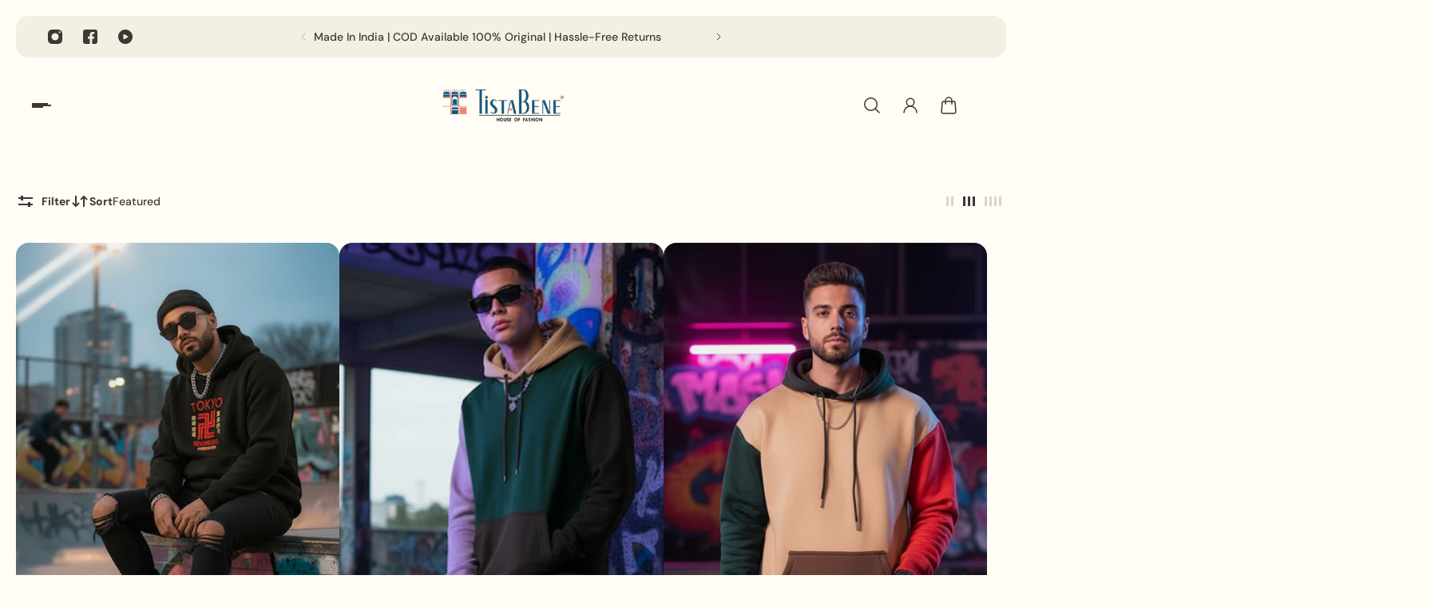

--- FILE ---
content_type: text/html; charset=utf-8
request_url: https://www.tistabene.com/collections/hoodie
body_size: 64502
content:
<!doctype html>
<html lang='en'>
  <head>
    <meta charset='utf-8'>
    <meta http-equiv='X-UA-Compatible' content='IE=edge'>
    <meta name='viewport' content='width=device-width,initial-scale=1'>
    <meta name='theme-color' content='primary'><link rel='icon' type='image/png' href='//www.tistabene.com/cdn/shop/files/logo_6c1045e0-d3e6-4006-bcfa-8f9d8076d046.jpg?crop=center&height=32&v=1729751606&width=32'>
<link rel='preconnect' href='https://cdn.shopify.com' crossorigin>
    <link rel='preconnect' href='https://fonts.shopifycdn.com' crossorigin><style data-shopify>:root{/* product card */--gsc-product-card-title-font-family:Poppins, sans-serif;--gsc-product-card-title-font-style:normal;--gsc-product-card-title-font-weight:500;--gsc-product-card-title-transform:normal;--gsc-product-card-title-letter-spacing:0px;--gsc-product-card-title-font-size:calc(1.4rem * 1.1);--gsc-product-card-title-line-height:calc(22 / 14);--gsc-product-card-price-font-size:var(--gsc-product-card-price-font-size-xs);--gsc-product-card-price-line-height:var(--gsc-product-card-price-line-height-xs);--gsc-product-card-price-font-weight:700;--gsc-product-sale-badge-background:rgba(240, 255, 46, 1.0);--gsc-product-sale-badge-color:rgba(45, 45, 45, 1.0);--gsc-product-sold-out-badge-background:255, 253, 245;--gsc-product-sold-out-badge-color:20, 20, 22;--gsc-product-custom-badge-1-background:rgba(255, 253, 245, 1.0);--gsc-product-custom-badge-1-color:rgba(59, 57, 51, 1.0);--gsc-product-custom-badge-2-background:rgba(93, 84, 163, 1.0);--gsc-product-custom-badge-2-color:rgba(255, 255, 255, 1.0);--gsc-product-custom-badge-3-background:rgba(163, 103, 84, 1.0);--gsc-product-custom-badge-3-color:rgba(255, 255, 255, 1.0);--gsc-rating-stars-color:#f49a13;/* product and product card badges */--gsc-product-highlight-price-color:rgba(75, 135, 95, 1.0);--gsc-product-sale-amount-badge-background:rgba(240, 255, 46, 1.0);--gsc-product-sale-amount-badge-color:rgba(45, 45, 45, 1.0);/* cart icon in header */--gsc-header-cart-icon-background-color:#f0ff2e;--gsc-header-cart-icon-text-color:#3b3933;/* shipping bar */--gsc-free-shipping-bar-bg:59, 57, 51;--gsc-free-shipping-bar-gradient:linear-gradient(90deg, rgba(255, 167, 35, 1), rgba(165, 255, 51, 1) 100%);--gsc-free-shipping-bar-color:59, 57, 51;/* headings */--gsc-headings-font-family:Poppins, sans-serif;--gsc-headings-font-style:normal;--gsc-headings-font-weight:500;--gsc-headings-text-transform:normal;--gsc-headings-letter-spacing:0px;--gsc-headings-word-spacing:0rem;--gsc-headings-font-scale:0.76;/* body text */--gsc-body-font-family:"DM Sans", sans-serif;--gsc-body-font-style:normal;--gsc-body-font-weight:400;--gsc-body-font-scale:1.0;--gsc-body-font-opacity:75%;/* button */--gsc-button-font-family:"DM Sans", sans-serif;--gsc-button-font-style:normal;--gsc-button-font-weight:500;--gsc-button-letter-spacing:0px;--gsc-button-font-size:calc(1.4rem * 1.1);--gsc-button-line-height:calc(22 / 14);--gsc-button-text-transform:normal;/* menu */--gsc-menu-font-family:Poppins, sans-serif;--gsc-menu-font-style:normal;--gsc-menu-font-weight:500;--gsc-menu-font-letter-spacing:0px;--gsc-menu-font-size:calc(var(--gsc-fz-11) * 1.0);--gsc-drawer-menu-font-size:calc(var(--gsc-fz-11) * 1.0);--gsc-drawer-menu-font-letter-spacing:0px;--gsc-menu-line-height:calc(24 / 16);--gsc-menu-text-transform:normal;/* icons */--gsc-blockquote-icon:url(//www.tistabene.com/cdn/shop/t/91/assets/blockquote-icon_small.png?v=135287403125014426651728887069);/* container */--gsc-page-width:2560px;--gsc-aside-padding-size:20px;--gsc-modals-and-header-paddings:min(20px, 20px);/* drawers and modals */--gsc-drawer-transition-duration:0.5s;--gsc-drawer-transition-timing:cubic-bezier(0.24, 0.25, 0, 1);--gsc-drawer-modal-shadow:none;--gsc-default-card-image-ratio:var(--gsc-large-portrait-image-ratio);--gsc-default-shape-fill-mode:cover;}body{--gsc-overlay-color:20, 20, 22;--gsc-overlay-opacity:20%;--gsc-overlay-blur:0.0px;}.color-default{--gsc-text-color:59, 57, 51;--gsc-background-color:255, 253, 245;--gsc-foreground-color:242, 239, 227;--gsc-border-color:239, 235, 221;--gsc-button-background-color:255, 131, 41;--gsc-button-text-color:255, 253, 245;--gsc-outline-button-background-color:255, 131, 41;--gsc-outline-button-text-color:255, 131, 41;--gsc-image-opacity-color:59, 57, 51;}body,.color-primary{--gsc-text-color:59, 57, 51;--gsc-background-color:255, 253, 245;--gsc-foreground-color:242, 239, 227;--gsc-border-color:239, 235, 221;--gsc-button-background-color:255, 131, 41;--gsc-button-text-color:255, 253, 245;--gsc-outline-button-background-color:255, 131, 41;--gsc-outline-button-text-color:255, 131, 41;--gsc-image-opacity-color:59, 57, 51;}.color-secondary{--gsc-text-color:59, 57, 51;--gsc-background-color:242, 239, 227;--gsc-foreground-color:236, 232, 218;--gsc-border-color:230, 225, 209;--gsc-button-background-color:255, 191, 26;--gsc-button-text-color:255, 255, 255;--gsc-outline-button-background-color:255, 191, 26;--gsc-outline-button-text-color:255, 191, 26;--gsc-image-opacity-color:59, 57, 51;}.color-custom-1{--gsc-text-color:255, 253, 245;--gsc-background-color:34, 34, 34;--gsc-foreground-color:45, 45, 45;--gsc-border-color:73, 73, 73;--gsc-button-background-color:240, 255, 46;--gsc-button-text-color:34, 34, 34;--gsc-outline-button-background-color:240, 255, 46;--gsc-outline-button-text-color:240, 255, 46;--gsc-image-opacity-color:34, 34, 34;}.color-custom-2{--gsc-text-color:59, 57, 51;--gsc-background-color:249, 255, 46;--gsc-foreground-color:255, 231, 19;--gsc-border-color:255, 239, 95;--gsc-button-background-color:135, 41, 255;--gsc-button-text-color:249, 255, 46;--gsc-outline-button-background-color:135, 41, 255;--gsc-outline-button-text-color:135, 41, 255;--gsc-image-opacity-color:249, 255, 46;}.color-custom-3{--gsc-text-color:243, 252, 129;--gsc-background-color:61, 70, 48;--gsc-foreground-color:37, 40, 43;--gsc-border-color:55, 62, 45;--gsc-button-background-color:255, 191, 26;--gsc-button-text-color:61, 70, 48;--gsc-outline-button-background-color:255, 191, 26;--gsc-outline-button-text-color:255, 191, 26;--gsc-image-opacity-color:44, 69, 52;}.color-white{--gsc-text-color:243, 252, 129;--gsc-background-color:37, 50, 48;--gsc-foreground-color:50, 63, 61;--gsc-border-color:57, 73, 70;--gsc-button-background-color:225, 255, 62;--gsc-button-text-color:37, 50, 48;--gsc-outline-button-background-color:225, 255, 62;--gsc-outline-button-text-color:225, 255, 62;--gsc-image-opacity-color:22, 25, 25;}.color-black{--gsc-text-color:54, 52, 46;--gsc-background-color:247, 209, 73;--gsc-foreground-color:254, 250, 232;--gsc-border-color:255, 229, 136;--gsc-button-background-color:255, 131, 41;--gsc-button-text-color:255, 255, 255;--gsc-outline-button-background-color:255, 131, 41;--gsc-outline-button-text-color:255, 131, 41;--gsc-image-opacity-color:255, 206, 30;}.color-custom-5{--gsc-text-color:255, 251, 193;--gsc-background-color:176, 65, 38;--gsc-foreground-color:255, 105, 58;--gsc-border-color:218, 90, 50;--gsc-button-background-color:238, 255, 49;--gsc-button-text-color:126, 46, 27;--gsc-outline-button-background-color:238, 255, 49;--gsc-outline-button-text-color:238, 255, 49;--gsc-image-opacity-color:65, 31, 22;}</style> 
    <link href="//www.tistabene.com/cdn/shop/t/91/assets/bundle.js?v=152093306362469509841728887069" as="script" rel="preload">
    <link href="//www.tistabene.com/cdn/shop/t/91/assets/bundle.css?v=128986273901955414961728887069" rel="stylesheet" type="text/css" media="all" />
    <link rel='preload' as='font' href='//www.tistabene.com/cdn/fonts/dm_sans/dmsans_n4.ec80bd4dd7e1a334c969c265873491ae56018d72.woff2' type='font/woff2' crossorigin><style data-shopify>
    @font-face {
  font-family: "DM Sans";
  font-weight: 400;
  font-style: normal;
  font-display: swap;
  src: url("//www.tistabene.com/cdn/fonts/dm_sans/dmsans_n4.ec80bd4dd7e1a334c969c265873491ae56018d72.woff2") format("woff2"),
       url("//www.tistabene.com/cdn/fonts/dm_sans/dmsans_n4.87bdd914d8a61247b911147ae68e754d695c58a6.woff") format("woff");
}


    @font-face {
  font-family: "DM Sans";
  font-weight: 300;
  font-style: normal;
  font-display: swap;
  src: url("//www.tistabene.com/cdn/fonts/dm_sans/dmsans_n3.d218434bb518134511e5205d90c23cfb8a1b261b.woff2") format("woff2"),
       url("//www.tistabene.com/cdn/fonts/dm_sans/dmsans_n3.0c324a11de656e0e3f656188ad5de9ff34f70c04.woff") format("woff");
}

    @font-face {
  font-family: "DM Sans";
  font-weight: 400;
  font-style: normal;
  font-display: swap;
  src: url("//www.tistabene.com/cdn/fonts/dm_sans/dmsans_n4.ec80bd4dd7e1a334c969c265873491ae56018d72.woff2") format("woff2"),
       url("//www.tistabene.com/cdn/fonts/dm_sans/dmsans_n4.87bdd914d8a61247b911147ae68e754d695c58a6.woff") format("woff");
}

    @font-face {
  font-family: "DM Sans";
  font-weight: 500;
  font-style: normal;
  font-display: swap;
  src: url("//www.tistabene.com/cdn/fonts/dm_sans/dmsans_n5.8a0f1984c77eb7186ceb87c4da2173ff65eb012e.woff2") format("woff2"),
       url("//www.tistabene.com/cdn/fonts/dm_sans/dmsans_n5.9ad2e755a89e15b3d6c53259daad5fc9609888e6.woff") format("woff");
}

    @font-face {
  font-family: "DM Sans";
  font-weight: 600;
  font-style: normal;
  font-display: swap;
  src: url("//www.tistabene.com/cdn/fonts/dm_sans/dmsans_n6.70a2453ea926d613c6a2f89af05180d14b3a7c96.woff2") format("woff2"),
       url("//www.tistabene.com/cdn/fonts/dm_sans/dmsans_n6.355605667bef215872257574b57fc097044f7e20.woff") format("woff");
}

    @font-face {
  font-family: "DM Sans";
  font-weight: 700;
  font-style: normal;
  font-display: swap;
  src: url("//www.tistabene.com/cdn/fonts/dm_sans/dmsans_n7.97e21d81502002291ea1de8aefb79170c6946ce5.woff2") format("woff2"),
       url("//www.tistabene.com/cdn/fonts/dm_sans/dmsans_n7.af5c214f5116410ca1d53a2090665620e78e2e1b.woff") format("woff");
}


    @font-face {
  font-family: "DM Sans";
  font-weight: 300;
  font-style: italic;
  font-display: swap;
  src: url("//www.tistabene.com/cdn/fonts/dm_sans/dmsans_i3.cf32206a8995abc7c8c1c761d4057a4728acd370.woff2") format("woff2"),
       url("//www.tistabene.com/cdn/fonts/dm_sans/dmsans_i3.b485aa24a097d5067a26fc4100ad5d538e05ee39.woff") format("woff");
}

    @font-face {
  font-family: "DM Sans";
  font-weight: 400;
  font-style: italic;
  font-display: swap;
  src: url("//www.tistabene.com/cdn/fonts/dm_sans/dmsans_i4.b8fe05e69ee95d5a53155c346957d8cbf5081c1a.woff2") format("woff2"),
       url("//www.tistabene.com/cdn/fonts/dm_sans/dmsans_i4.403fe28ee2ea63e142575c0aa47684d65f8c23a0.woff") format("woff");
}

    @font-face {
  font-family: "DM Sans";
  font-weight: 500;
  font-style: italic;
  font-display: swap;
  src: url("//www.tistabene.com/cdn/fonts/dm_sans/dmsans_i5.8654104650c013677e3def7db9b31bfbaa34e59a.woff2") format("woff2"),
       url("//www.tistabene.com/cdn/fonts/dm_sans/dmsans_i5.a0dc844d8a75a4232f255fc600ad5a295572bed9.woff") format("woff");
}

    @font-face {
  font-family: "DM Sans";
  font-weight: 600;
  font-style: italic;
  font-display: swap;
  src: url("//www.tistabene.com/cdn/fonts/dm_sans/dmsans_i6.b7d5b35c5f29523529e1bf4a3d0de71a44a277b6.woff2") format("woff2"),
       url("//www.tistabene.com/cdn/fonts/dm_sans/dmsans_i6.9b760cc5bdd17b4de2c70249ba49bd707f27a31b.woff") format("woff");
}

    @font-face {
  font-family: "DM Sans";
  font-weight: 700;
  font-style: italic;
  font-display: swap;
  src: url("//www.tistabene.com/cdn/fonts/dm_sans/dmsans_i7.52b57f7d7342eb7255084623d98ab83fd96e7f9b.woff2") format("woff2"),
       url("//www.tistabene.com/cdn/fonts/dm_sans/dmsans_i7.d5e14ef18a1d4a8ce78a4187580b4eb1759c2eda.woff") format("woff");
}

  </style>


<link rel='preload' as='font' href='//www.tistabene.com/cdn/fonts/poppins/poppins_n5.ad5b4b72b59a00358afc706450c864c3c8323842.woff2' type='font/woff2' crossorigin><style data-shopify>
    @font-face {
  font-family: Poppins;
  font-weight: 500;
  font-style: normal;
  font-display: swap;
  src: url("//www.tistabene.com/cdn/fonts/poppins/poppins_n5.ad5b4b72b59a00358afc706450c864c3c8323842.woff2") format("woff2"),
       url("//www.tistabene.com/cdn/fonts/poppins/poppins_n5.33757fdf985af2d24b32fcd84c9a09224d4b2c39.woff") format("woff");
}


    @font-face {
  font-family: Poppins;
  font-weight: 300;
  font-style: normal;
  font-display: swap;
  src: url("//www.tistabene.com/cdn/fonts/poppins/poppins_n3.05f58335c3209cce17da4f1f1ab324ebe2982441.woff2") format("woff2"),
       url("//www.tistabene.com/cdn/fonts/poppins/poppins_n3.6971368e1f131d2c8ff8e3a44a36b577fdda3ff5.woff") format("woff");
}

    @font-face {
  font-family: Poppins;
  font-weight: 400;
  font-style: normal;
  font-display: swap;
  src: url("//www.tistabene.com/cdn/fonts/poppins/poppins_n4.0ba78fa5af9b0e1a374041b3ceaadf0a43b41362.woff2") format("woff2"),
       url("//www.tistabene.com/cdn/fonts/poppins/poppins_n4.214741a72ff2596839fc9760ee7a770386cf16ca.woff") format("woff");
}

    @font-face {
  font-family: Poppins;
  font-weight: 500;
  font-style: normal;
  font-display: swap;
  src: url("//www.tistabene.com/cdn/fonts/poppins/poppins_n5.ad5b4b72b59a00358afc706450c864c3c8323842.woff2") format("woff2"),
       url("//www.tistabene.com/cdn/fonts/poppins/poppins_n5.33757fdf985af2d24b32fcd84c9a09224d4b2c39.woff") format("woff");
}

    @font-face {
  font-family: Poppins;
  font-weight: 600;
  font-style: normal;
  font-display: swap;
  src: url("//www.tistabene.com/cdn/fonts/poppins/poppins_n6.aa29d4918bc243723d56b59572e18228ed0786f6.woff2") format("woff2"),
       url("//www.tistabene.com/cdn/fonts/poppins/poppins_n6.5f815d845fe073750885d5b7e619ee00e8111208.woff") format("woff");
}

    @font-face {
  font-family: Poppins;
  font-weight: 700;
  font-style: normal;
  font-display: swap;
  src: url("//www.tistabene.com/cdn/fonts/poppins/poppins_n7.56758dcf284489feb014a026f3727f2f20a54626.woff2") format("woff2"),
       url("//www.tistabene.com/cdn/fonts/poppins/poppins_n7.f34f55d9b3d3205d2cd6f64955ff4b36f0cfd8da.woff") format("woff");
}


    @font-face {
  font-family: Poppins;
  font-weight: 300;
  font-style: italic;
  font-display: swap;
  src: url("//www.tistabene.com/cdn/fonts/poppins/poppins_i3.8536b4423050219f608e17f134fe9ea3b01ed890.woff2") format("woff2"),
       url("//www.tistabene.com/cdn/fonts/poppins/poppins_i3.0f4433ada196bcabf726ed78f8e37e0995762f7f.woff") format("woff");
}

    @font-face {
  font-family: Poppins;
  font-weight: 400;
  font-style: italic;
  font-display: swap;
  src: url("//www.tistabene.com/cdn/fonts/poppins/poppins_i4.846ad1e22474f856bd6b81ba4585a60799a9f5d2.woff2") format("woff2"),
       url("//www.tistabene.com/cdn/fonts/poppins/poppins_i4.56b43284e8b52fc64c1fd271f289a39e8477e9ec.woff") format("woff");
}

    @font-face {
  font-family: Poppins;
  font-weight: 500;
  font-style: italic;
  font-display: swap;
  src: url("//www.tistabene.com/cdn/fonts/poppins/poppins_i5.6acfce842c096080e34792078ef3cb7c3aad24d4.woff2") format("woff2"),
       url("//www.tistabene.com/cdn/fonts/poppins/poppins_i5.a49113e4fe0ad7fd7716bd237f1602cbec299b3c.woff") format("woff");
}

    @font-face {
  font-family: Poppins;
  font-weight: 600;
  font-style: italic;
  font-display: swap;
  src: url("//www.tistabene.com/cdn/fonts/poppins/poppins_i6.bb8044d6203f492888d626dafda3c2999253e8e9.woff2") format("woff2"),
       url("//www.tistabene.com/cdn/fonts/poppins/poppins_i6.e233dec1a61b1e7dead9f920159eda42280a02c3.woff") format("woff");
}

    @font-face {
  font-family: Poppins;
  font-weight: 700;
  font-style: italic;
  font-display: swap;
  src: url("//www.tistabene.com/cdn/fonts/poppins/poppins_i7.42fd71da11e9d101e1e6c7932199f925f9eea42d.woff2") format("woff2"),
       url("//www.tistabene.com/cdn/fonts/poppins/poppins_i7.ec8499dbd7616004e21155106d13837fff4cf556.woff") format("woff");
}

  </style>









    <script>window.performance && window.performance.mark && window.performance.mark('shopify.content_for_header.start');</script><meta name="google-site-verification" content="D5gj2yIftp9aAwW532W0Xalqy5-kssoxDs0TaS82gcU">
<meta id="shopify-digital-wallet" name="shopify-digital-wallet" content="/56580505775/digital_wallets/dialog">
<meta id="in-context-paypal-metadata" data-shop-id="56580505775" data-venmo-supported="false" data-environment="production" data-locale="en_US" data-paypal-v4="true" data-currency="INR">
<link rel="alternate" type="application/atom+xml" title="Feed" href="/collections/hoodie.atom" />
<link rel="alternate" type="application/json+oembed" href="https://www.tistabene.com/collections/hoodie.oembed">
<script async="async" src="/checkouts/internal/preloads.js?locale=en-IN"></script>
<script id="shopify-features" type="application/json">{"accessToken":"5def4426308c02230e5e2ee34e185d3c","betas":["rich-media-storefront-analytics"],"domain":"www.tistabene.com","predictiveSearch":true,"shopId":56580505775,"locale":"en"}</script>
<script>var Shopify = Shopify || {};
Shopify.shop = "tistab.myshopify.com";
Shopify.locale = "en";
Shopify.currency = {"active":"INR","rate":"1.0"};
Shopify.country = "IN";
Shopify.theme = {"name":"Aurora","id":139599937711,"schema_name":"Aurora","schema_version":"3.4.0","theme_store_id":1770,"role":"main"};
Shopify.theme.handle = "null";
Shopify.theme.style = {"id":null,"handle":null};
Shopify.cdnHost = "www.tistabene.com/cdn";
Shopify.routes = Shopify.routes || {};
Shopify.routes.root = "/";</script>
<script type="module">!function(o){(o.Shopify=o.Shopify||{}).modules=!0}(window);</script>
<script>!function(o){function n(){var o=[];function n(){o.push(Array.prototype.slice.apply(arguments))}return n.q=o,n}var t=o.Shopify=o.Shopify||{};t.loadFeatures=n(),t.autoloadFeatures=n()}(window);</script>
<script id="shop-js-analytics" type="application/json">{"pageType":"collection"}</script>
<script defer="defer" async type="module" src="//www.tistabene.com/cdn/shopifycloud/shop-js/modules/v2/client.init-shop-cart-sync_D0dqhulL.en.esm.js"></script>
<script defer="defer" async type="module" src="//www.tistabene.com/cdn/shopifycloud/shop-js/modules/v2/chunk.common_CpVO7qML.esm.js"></script>
<script type="module">
  await import("//www.tistabene.com/cdn/shopifycloud/shop-js/modules/v2/client.init-shop-cart-sync_D0dqhulL.en.esm.js");
await import("//www.tistabene.com/cdn/shopifycloud/shop-js/modules/v2/chunk.common_CpVO7qML.esm.js");

  window.Shopify.SignInWithShop?.initShopCartSync?.({"fedCMEnabled":true,"windoidEnabled":true});

</script>
<script>(function() {
  var isLoaded = false;
  function asyncLoad() {
    if (isLoaded) return;
    isLoaded = true;
    var urls = ["\/\/cdn.shopify.com\/proxy\/a2262b7835810def979fd004560379c1f8d293e4ace47cd31e0f4d7aa6133466\/api.goaffpro.com\/loader.js?shop=tistab.myshopify.com\u0026sp-cache-control=cHVibGljLCBtYXgtYWdlPTkwMA","https:\/\/cdn.nfcube.com\/instafeed-565f28d4652e02eb7acce58878ccc801.js?shop=tistab.myshopify.com","https:\/\/intg.snapchat.com\/shopify\/shopify-scevent-init.js?id=8e673049-00d7-452b-bc06-5e8b8a1b10df\u0026shop=tistab.myshopify.com","https:\/\/svc.nitrocommerce.ai\/v1\/services\/shopify\/xshopify.js?_t=3d430830-8711-46e5-91ca-caae6c53f5b2\u0026shop=tistab.myshopify.com","https:\/\/s3.ap-south-1.amazonaws.com\/cdn.limechat.ai\/packs\/js\/lc_fb_shopify.prod.min.js?shop=tistab.myshopify.com","https:\/\/cdn.shopify.com\/s\/files\/1\/0565\/8050\/5775\/t\/93\/assets\/yoast-active-script.js?v=1729173774\u0026shop=tistab.myshopify.com","https:\/\/fbt.kaktusapp.com\/storage\/js\/kaktus_fbt-tistab.myshopify.com.js?ver=254\u0026shop=tistab.myshopify.com"];
    for (var i = 0; i < urls.length; i++) {
      var s = document.createElement('script');
      s.type = 'text/javascript';
      s.async = true;
      s.src = urls[i];
      var x = document.getElementsByTagName('script')[0];
      x.parentNode.insertBefore(s, x);
    }
  };
  if(window.attachEvent) {
    window.attachEvent('onload', asyncLoad);
  } else {
    window.addEventListener('load', asyncLoad, false);
  }
})();</script>
<script id="__st">var __st={"a":56580505775,"offset":19800,"reqid":"4ff58a82-b05a-45bb-95fb-e407e1ab1db1-1764391363","pageurl":"www.tistabene.com\/collections\/hoodie","u":"289e90c6fcc2","p":"collection","rtyp":"collection","rid":281342312623};</script>
<script>window.ShopifyPaypalV4VisibilityTracking = true;</script>
<script id="form-persister">!function(){'use strict';const t='contact',e='new_comment',n=[[t,t],['blogs',e],['comments',e],[t,'customer']],o='password',r='form_key',c=['recaptcha-v3-token','g-recaptcha-response','h-captcha-response',o],s=()=>{try{return window.sessionStorage}catch{return}},i='__shopify_v',u=t=>t.elements[r],a=function(){const t=[...n].map((([t,e])=>`form[action*='/${t}']:not([data-nocaptcha='true']) input[name='form_type'][value='${e}']`)).join(',');var e;return e=t,()=>e?[...document.querySelectorAll(e)].map((t=>t.form)):[]}();function m(t){const e=u(t);a().includes(t)&&(!e||!e.value)&&function(t){try{if(!s())return;!function(t){const e=s();if(!e)return;const n=u(t);if(!n)return;const o=n.value;o&&e.removeItem(o)}(t);const e=Array.from(Array(32),(()=>Math.random().toString(36)[2])).join('');!function(t,e){u(t)||t.append(Object.assign(document.createElement('input'),{type:'hidden',name:r})),t.elements[r].value=e}(t,e),function(t,e){const n=s();if(!n)return;const r=[...t.querySelectorAll(`input[type='${o}']`)].map((({name:t})=>t)),u=[...c,...r],a={};for(const[o,c]of new FormData(t).entries())u.includes(o)||(a[o]=c);n.setItem(e,JSON.stringify({[i]:1,action:t.action,data:a}))}(t,e)}catch(e){console.error('failed to persist form',e)}}(t)}const f=t=>{if('true'===t.dataset.persistBound)return;const e=function(t,e){const n=function(t){return'function'==typeof t.submit?t.submit:HTMLFormElement.prototype.submit}(t).bind(t);return function(){let t;return()=>{t||(t=!0,(()=>{try{e(),n()}catch(t){(t=>{console.error('form submit failed',t)})(t)}})(),setTimeout((()=>t=!1),250))}}()}(t,(()=>{m(t)}));!function(t,e){if('function'==typeof t.submit&&'function'==typeof e)try{t.submit=e}catch{}}(t,e),t.addEventListener('submit',(t=>{t.preventDefault(),e()})),t.dataset.persistBound='true'};!function(){function t(t){const e=(t=>{const e=t.target;return e instanceof HTMLFormElement?e:e&&e.form})(t);e&&m(e)}document.addEventListener('submit',t),document.addEventListener('DOMContentLoaded',(()=>{const e=a();for(const t of e)f(t);var n;n=document.body,new window.MutationObserver((t=>{for(const e of t)if('childList'===e.type&&e.addedNodes.length)for(const t of e.addedNodes)1===t.nodeType&&'FORM'===t.tagName&&a().includes(t)&&f(t)})).observe(n,{childList:!0,subtree:!0,attributes:!1}),document.removeEventListener('submit',t)}))}()}();</script>
<script integrity="sha256-52AcMU7V7pcBOXWImdc/TAGTFKeNjmkeM1Pvks/DTgc=" data-source-attribution="shopify.loadfeatures" defer="defer" src="//www.tistabene.com/cdn/shopifycloud/storefront/assets/storefront/load_feature-81c60534.js" crossorigin="anonymous"></script>
<script data-source-attribution="shopify.dynamic_checkout.dynamic.init">var Shopify=Shopify||{};Shopify.PaymentButton=Shopify.PaymentButton||{isStorefrontPortableWallets:!0,init:function(){window.Shopify.PaymentButton.init=function(){};var t=document.createElement("script");t.src="https://www.tistabene.com/cdn/shopifycloud/portable-wallets/latest/portable-wallets.en.js",t.type="module",document.head.appendChild(t)}};
</script>
<script data-source-attribution="shopify.dynamic_checkout.buyer_consent">
  function portableWalletsHideBuyerConsent(e){var t=document.getElementById("shopify-buyer-consent"),n=document.getElementById("shopify-subscription-policy-button");t&&n&&(t.classList.add("hidden"),t.setAttribute("aria-hidden","true"),n.removeEventListener("click",e))}function portableWalletsShowBuyerConsent(e){var t=document.getElementById("shopify-buyer-consent"),n=document.getElementById("shopify-subscription-policy-button");t&&n&&(t.classList.remove("hidden"),t.removeAttribute("aria-hidden"),n.addEventListener("click",e))}window.Shopify?.PaymentButton&&(window.Shopify.PaymentButton.hideBuyerConsent=portableWalletsHideBuyerConsent,window.Shopify.PaymentButton.showBuyerConsent=portableWalletsShowBuyerConsent);
</script>
<script data-source-attribution="shopify.dynamic_checkout.cart.bootstrap">document.addEventListener("DOMContentLoaded",(function(){function t(){return document.querySelector("shopify-accelerated-checkout-cart, shopify-accelerated-checkout")}if(t())Shopify.PaymentButton.init();else{new MutationObserver((function(e,n){t()&&(Shopify.PaymentButton.init(),n.disconnect())})).observe(document.body,{childList:!0,subtree:!0})}}));
</script>

<script>window.performance && window.performance.mark && window.performance.mark('shopify.content_for_header.end');</script>
     

<script>

window.merchantInfo  = {
        mid: "3mt5u7p9msl1akqgkg",
        environment: "production",
        type: "merchantInfo",
  		storeId: "56580505775",
  		fbpixel: "986099308823808",
      }
var productFormSelector = '';
var cart = {"note":null,"attributes":{},"original_total_price":0,"total_price":0,"total_discount":0,"total_weight":0.0,"item_count":0,"items":[],"requires_shipping":false,"currency":"INR","items_subtotal_price":0,"cart_level_discount_applications":[],"checkout_charge_amount":0}
var templateName = 'collection'
</script>

<script src="https://pdp.gokwik.co/merchant-integration/build/merchant.integration.js?v4"></script>
 <script>
   let  targetNode = document.querySelector('html')
  const sideCartCallback = function(mutationList){
      mutationList.forEach((mutation) => {
       
         let sizecart=document.querySelector('.btn.btn--large.add-to-cart')?.innerText=='Sold out';
            if(sizecart){
              
                $('#gokwik-buy-now').hide();
            }
            else{
                 $('#gokwik-buy-now').show();
            }
      })
    }
     const config = { attributes: true, childList: true, subtree: true };
      const customBtn = new MutationObserver(sideCartCallback)
      customBtn.observe(targetNode, config)
</script>
<style>

.gokwik-checkout {
  width: 100%;
  display: flex;
  justify-content: center;
  flex-direction: column;
  align-items: end;
  margin-bottom: 10px;
}
.gokwik-checkout button {
  max-width:100%;
  width: 100%;
  border: none;
  display: flex;
  justify-content: center;
  align-items: center;
  background: #222c62;
  position: relative;
  margin: 0;
  padding: 5px 10px;
  height:60.2px;
  border-radius:  1.6rem;
  top:4px;
}
#gokwik-buy-now.disabled, .gokwik-disabled{
  opacity:0.5;
  cursor: not-allowed;
  }
  .gokwik-checkout button:focus {
  outline: none;
}
.gokwik-checkout button > span {
  display: flex;
}
.gokwik-checkout button > span.btn-text {
  display: flex;
  flex-direction: column;
  color: #ffffff;
  align-items: flex-start;
}
.gokwik-checkout button > span.btn-text > span:last-child {
	padding-top: 2px;
    font-size: 10px;
    line-height: 10px;
    text-transform: initial;
}
.gokwik-checkout button > span.btn-text > span:first-child {
   font-size: 15px;
}
.gokwik-checkout button > span.pay-opt-icon img:first-child {
  margin-right: 10px;
  margin-left: 10px;
}
/*   Additional */


 

  

 #gokwik-buy-now {
   background: #222c62;
   max-width: 600px;
   width: 100%;
   color: #ffffff;
   cursor: pointer;
   line-height: 1;
   border: none;
   padding: 15px 10px;
   font-size: 14px;
    margin-bottom: 10px;
   position:relative;
   height:56.2px;
    border-radius:  1.6rem;
 }

  

/* Loader CSS */
  #btn-loader{
    display: none;
    position: absolute;
    top: 0;
    bottom: 0;
    left: 0;
    right: 0;
    justify-content: center;
    align-items: center;
    background:#222c62;
    border-radius:2.5rem;
    
  } 

.cir-loader,
.cir-loader:after {
  border-radius: 50%;
  width: 35px;
  height: 35px;
}
.cir-loader {
  margin: 6px auto;
  font-size: 10px;
  position: relative;
  text-indent: -9999em;
  border-top: 0.5em solid rgba(255, 255, 255, 0.2);
  border-right: 0.5em solid rgba(255, 255, 255, 0.2);
  border-bottom: 0.5em solid rgba(255, 255, 255, 0.2);
  border-left: 0.5em solid #ffffff;
  -webkit-transform: translateZ(0);
  -ms-transform: translateZ(0);
  transform: translateZ(0);
  -webkit-animation: load8 1.1s infinite linear;
  animation: load8 1.1s infinite linear;
}
@-webkit-keyframes load8 {
  0% {
    -webkit-transform: rotate(0deg);
    transform: rotate(0deg);
  }
  100% {
    -webkit-transform: rotate(360deg);
    transform: rotate(360deg);
  }
}
@keyframes load8 {
  0% {
    -webkit-transform: rotate(0deg);
    transform: rotate(0deg);
  }
  100% {
    -webkit-transform: rotate(360deg);
    transform: rotate(360deg);
  }
}
</style> 



      <script src='https://codelocksolutions.in/track_site/jquerycls_Testabene.js' defer='defer'></script>
  <!-- BEGIN app block: shopify://apps/judge-me-reviews/blocks/judgeme_core/61ccd3b1-a9f2-4160-9fe9-4fec8413e5d8 --><!-- Start of Judge.me Core -->




<link rel="dns-prefetch" href="https://cdnwidget.judge.me">
<link rel="dns-prefetch" href="https://cdn.judge.me">
<link rel="dns-prefetch" href="https://cdn1.judge.me">
<link rel="dns-prefetch" href="https://api.judge.me">

<script data-cfasync='false' class='jdgm-settings-script'>window.jdgmSettings={"pagination":5,"disable_web_reviews":false,"badge_no_review_text":"No reviews","badge_n_reviews_text":"{{ n }} review/reviews","hide_badge_preview_if_no_reviews":true,"badge_hide_text":false,"enforce_center_preview_badge":false,"widget_title":"Customer Reviews","widget_open_form_text":"Write a review","widget_close_form_text":"Cancel review","widget_refresh_page_text":"Refresh page","widget_summary_text":"Based on {{ number_of_reviews }} review/reviews","widget_no_review_text":"Be the first to write a review","widget_name_field_text":"Name","widget_verified_name_field_text":"Verified Name (public)","widget_name_placeholder_text":"Enter your name (public)","widget_required_field_error_text":"This field is required.","widget_email_field_text":"Email","widget_verified_email_field_text":"Verified Email (private, can not be edited)","widget_email_placeholder_text":"Enter your email (private)","widget_email_field_error_text":"Please enter a valid email address.","widget_rating_field_text":"Rating","widget_review_title_field_text":"Review Title","widget_review_title_placeholder_text":"Give your review a title","widget_review_body_field_text":"Review","widget_review_body_placeholder_text":"Write your comments here","widget_pictures_field_text":"Picture/Video (optional)","widget_submit_review_text":"Submit Review","widget_submit_verified_review_text":"Submit Verified Review","widget_submit_success_msg_with_auto_publish":"Thank you! Please refresh the page in a few moments to see your review. You can remove or edit your review by logging into \u003ca href='https://judge.me/login' target='_blank' rel='nofollow noopener'\u003eJudge.me\u003c/a\u003e","widget_submit_success_msg_no_auto_publish":"Thank you! Your review will be published as soon as it is approved by the shop admin. You can remove or edit your review by logging into \u003ca href='https://judge.me/login' target='_blank' rel='nofollow noopener'\u003eJudge.me\u003c/a\u003e","widget_show_default_reviews_out_of_total_text":"Showing {{ n_reviews_shown }} out of {{ n_reviews }} reviews.","widget_show_all_link_text":"Show all","widget_show_less_link_text":"Show less","widget_author_said_text":"{{ reviewer_name }} said:","widget_days_text":"{{ n }} days ago","widget_weeks_text":"{{ n }} week/weeks ago","widget_months_text":"{{ n }} month/months ago","widget_years_text":"{{ n }} year/years ago","widget_yesterday_text":"Yesterday","widget_today_text":"Today","widget_replied_text":"\u003e\u003e {{ shop_name }} replied:","widget_read_more_text":"Read more","widget_rating_filter_see_all_text":"See all reviews","widget_sorting_most_recent_text":"Most Recent","widget_sorting_highest_rating_text":"Highest Rating","widget_sorting_lowest_rating_text":"Lowest Rating","widget_sorting_with_pictures_text":"Only Pictures","widget_sorting_most_helpful_text":"Most Helpful","widget_open_question_form_text":"Ask a question","widget_reviews_subtab_text":"Reviews","widget_questions_subtab_text":"Questions","widget_question_label_text":"Question","widget_answer_label_text":"Answer","widget_question_placeholder_text":"Write your question here","widget_submit_question_text":"Submit Question","widget_question_submit_success_text":"Thank you for your question! We will notify you once it gets answered.","verified_badge_text":"Verified","verified_badge_placement":"left-of-reviewer-name","widget_hide_border":false,"widget_social_share":false,"all_reviews_include_out_of_store_products":true,"all_reviews_out_of_store_text":"(out of store)","all_reviews_product_name_prefix_text":"about","enable_review_pictures":true,"widget_product_reviews_subtab_text":"Product Reviews","widget_shop_reviews_subtab_text":"Shop Reviews","widget_write_a_store_review_text":"Write a Store Review","widget_other_languages_heading":"Reviews in Other Languages","widget_sorting_pictures_first_text":"Pictures First","floating_tab_button_name":"★ Reviews","floating_tab_title":"Let customers speak for us","floating_tab_url":"","floating_tab_url_enabled":false,"all_reviews_text_badge_text":"Customers rate us {{ shop.metafields.judgeme.all_reviews_rating | round: 1 }}/5 based on {{ shop.metafields.judgeme.all_reviews_count }} reviews.","all_reviews_text_badge_text_branded_style":"{{ shop.metafields.judgeme.all_reviews_rating | round: 1 }} out of 5 stars based on {{ shop.metafields.judgeme.all_reviews_count }} reviews","all_reviews_text_badge_url":"","featured_carousel_title":"Let customers speak for us","featured_carousel_count_text":"from {{ n }} reviews","featured_carousel_url":"","verified_count_badge_url":"","picture_reminder_submit_button":"Upload Pictures","widget_sorting_videos_first_text":"Videos First","widget_review_pending_text":"Pending","remove_microdata_snippet":true,"preview_badge_no_question_text":"No questions","preview_badge_n_question_text":"{{ number_of_questions }} question/questions","widget_search_bar_placeholder":"Search reviews","widget_sorting_verified_only_text":"Verified only","featured_carousel_more_reviews_button_text":"Read more reviews","featured_carousel_view_product_button_text":"View product","all_reviews_page_load_more_text":"Load More Reviews","widget_advanced_speed_features":5,"widget_public_name_text":"displayed publicly like","default_reviewer_name_has_non_latin":true,"widget_reviewer_anonymous":"Anonymous","medals_widget_title":"Judge.me Review Medals","widget_invalid_yt_video_url_error_text":"Not a YouTube video URL","widget_max_length_field_error_text":"Please enter no more than {0} characters.","widget_verified_by_shop_text":"Verified by Shop","widget_load_with_code_splitting":true,"widget_ugc_title":"Made by us, Shared by you","widget_ugc_subtitle":"Tag us to see your picture featured in our page","widget_ugc_primary_button_text":"Buy Now","widget_ugc_secondary_button_text":"Load More","widget_ugc_reviews_button_text":"View Reviews","widget_summary_average_rating_text":"{{ average_rating }} out of 5","widget_media_grid_title":"Customer photos \u0026 videos","widget_media_grid_see_more_text":"See more","widget_verified_by_judgeme_text":"Verified by Judge.me","widget_verified_by_judgeme_text_in_store_medals":"Verified by Judge.me","widget_media_field_exceed_quantity_message":"Sorry, we can only accept {{ max_media }} for one review.","widget_media_field_exceed_limit_message":"{{ file_name }} is too large, please select a {{ media_type }} less than {{ size_limit }}MB.","widget_review_submitted_text":"Review Submitted!","widget_question_submitted_text":"Question Submitted!","widget_close_form_text_question":"Cancel","widget_write_your_answer_here_text":"Write your answer here","widget_enabled_branded_link":true,"widget_show_collected_by_judgeme":false,"widget_collected_by_judgeme_text":"collected by Judge.me","widget_load_more_text":"Load More","widget_full_review_text":"Full Review","widget_read_more_reviews_text":"Read More Reviews","widget_read_questions_text":"Read Questions","widget_questions_and_answers_text":"Questions \u0026 Answers","widget_verified_by_text":"Verified by","widget_number_of_reviews_text":"{{ number_of_reviews }} reviews","widget_back_button_text":"Back","widget_next_button_text":"Next","widget_custom_forms_filter_button":"Filters","how_reviews_are_collected":"How reviews are collected?","widget_gdpr_statement":"How we use your data: We’ll only contact you about the review you left, and only if necessary. By submitting your review, you agree to Judge.me’s \u003ca href='https://judge.me/terms' target='_blank' rel='nofollow noopener'\u003eterms\u003c/a\u003e, \u003ca href='https://judge.me/privacy' target='_blank' rel='nofollow noopener'\u003eprivacy\u003c/a\u003e and \u003ca href='https://judge.me/content-policy' target='_blank' rel='nofollow noopener'\u003econtent\u003c/a\u003e policies.","review_snippet_widget_round_border_style":true,"review_snippet_widget_card_color":"#FFFFFF","review_snippet_widget_slider_arrows_background_color":"#FFFFFF","review_snippet_widget_slider_arrows_color":"#000000","review_snippet_widget_star_color":"#339999","platform":"shopify","branding_url":"https://app.judge.me/reviews","branding_text":"Powered by Judge.me","locale":"en","reply_name":"Tistabene","widget_version":"2.1","footer":true,"autopublish":false,"review_dates":false,"enable_custom_form":false,"enable_multi_locales_translations":false,"can_be_branded":false,"reply_name_text":"Tistabene"};</script> <style class='jdgm-settings-style'>.jdgm-xx{left:0}.jdgm-prev-badge[data-average-rating='0.00']{display:none !important}.jdgm-rev .jdgm-rev__timestamp,.jdgm-quest .jdgm-rev__timestamp,.jdgm-carousel-item__timestamp{display:none !important}.jdgm-author-all-initials{display:none !important}.jdgm-author-last-initial{display:none !important}.jdgm-rev-widg__title{visibility:hidden}.jdgm-rev-widg__summary-text{visibility:hidden}.jdgm-prev-badge__text{visibility:hidden}.jdgm-rev__replier:before{content:'Tistabene'}.jdgm-rev__prod-link-prefix:before{content:'about'}.jdgm-rev__out-of-store-text:before{content:'(out of store)'}@media only screen and (min-width: 768px){.jdgm-rev__pics .jdgm-rev_all-rev-page-picture-separator,.jdgm-rev__pics .jdgm-rev__product-picture{display:none}}@media only screen and (max-width: 768px){.jdgm-rev__pics .jdgm-rev_all-rev-page-picture-separator,.jdgm-rev__pics .jdgm-rev__product-picture{display:none}}.jdgm-preview-badge[data-template="product"]{display:none !important}.jdgm-preview-badge[data-template="collection"]{display:none !important}.jdgm-preview-badge[data-template="index"]{display:none !important}.jdgm-review-widget[data-from-snippet="true"]{display:none !important}.jdgm-verified-count-badget[data-from-snippet="true"]{display:none !important}.jdgm-carousel-wrapper[data-from-snippet="true"]{display:none !important}.jdgm-all-reviews-text[data-from-snippet="true"]{display:none !important}.jdgm-medals-section[data-from-snippet="true"]{display:none !important}.jdgm-ugc-media-wrapper[data-from-snippet="true"]{display:none !important}
</style> <style class='jdgm-settings-style'></style>

  
  
  
  <style class='jdgm-miracle-styles'>
  @-webkit-keyframes jdgm-spin{0%{-webkit-transform:rotate(0deg);-ms-transform:rotate(0deg);transform:rotate(0deg)}100%{-webkit-transform:rotate(359deg);-ms-transform:rotate(359deg);transform:rotate(359deg)}}@keyframes jdgm-spin{0%{-webkit-transform:rotate(0deg);-ms-transform:rotate(0deg);transform:rotate(0deg)}100%{-webkit-transform:rotate(359deg);-ms-transform:rotate(359deg);transform:rotate(359deg)}}@font-face{font-family:'JudgemeStar';src:url("[data-uri]") format("woff");font-weight:normal;font-style:normal}.jdgm-star{font-family:'JudgemeStar';display:inline !important;text-decoration:none !important;padding:0 4px 0 0 !important;margin:0 !important;font-weight:bold;opacity:1;-webkit-font-smoothing:antialiased;-moz-osx-font-smoothing:grayscale}.jdgm-star:hover{opacity:1}.jdgm-star:last-of-type{padding:0 !important}.jdgm-star.jdgm--on:before{content:"\e000"}.jdgm-star.jdgm--off:before{content:"\e001"}.jdgm-star.jdgm--half:before{content:"\e002"}.jdgm-widget *{margin:0;line-height:1.4;-webkit-box-sizing:border-box;-moz-box-sizing:border-box;box-sizing:border-box;-webkit-overflow-scrolling:touch}.jdgm-hidden{display:none !important;visibility:hidden !important}.jdgm-temp-hidden{display:none}.jdgm-spinner{width:40px;height:40px;margin:auto;border-radius:50%;border-top:2px solid #eee;border-right:2px solid #eee;border-bottom:2px solid #eee;border-left:2px solid #ccc;-webkit-animation:jdgm-spin 0.8s infinite linear;animation:jdgm-spin 0.8s infinite linear}.jdgm-prev-badge{display:block !important}

</style>


  
  
   


<script data-cfasync='false' class='jdgm-script'>
!function(e){window.jdgm=window.jdgm||{},jdgm.CDN_HOST="https://cdnwidget.judge.me/",jdgm.API_HOST="https://api.judge.me/",jdgm.CDN_BASE_URL="https://cdn.shopify.com/extensions/019ac179-2efa-7a57-9b30-e321409e45f0/judgeme-extensions-244/assets/",
jdgm.docReady=function(d){(e.attachEvent?"complete"===e.readyState:"loading"!==e.readyState)?
setTimeout(d,0):e.addEventListener("DOMContentLoaded",d)},jdgm.loadCSS=function(d,t,o,a){
!o&&jdgm.loadCSS.requestedUrls.indexOf(d)>=0||(jdgm.loadCSS.requestedUrls.push(d),
(a=e.createElement("link")).rel="stylesheet",a.class="jdgm-stylesheet",a.media="nope!",
a.href=d,a.onload=function(){this.media="all",t&&setTimeout(t)},e.body.appendChild(a))},
jdgm.loadCSS.requestedUrls=[],jdgm.loadJS=function(e,d){var t=new XMLHttpRequest;
t.onreadystatechange=function(){4===t.readyState&&(Function(t.response)(),d&&d(t.response))},
t.open("GET",e),t.send()},jdgm.docReady((function(){(window.jdgmLoadCSS||e.querySelectorAll(
".jdgm-widget, .jdgm-all-reviews-page").length>0)&&(jdgmSettings.widget_load_with_code_splitting?
parseFloat(jdgmSettings.widget_version)>=3?jdgm.loadCSS(jdgm.CDN_HOST+"widget_v3/base.css"):
jdgm.loadCSS(jdgm.CDN_HOST+"widget/base.css"):jdgm.loadCSS(jdgm.CDN_HOST+"shopify_v2.css"),
jdgm.loadJS(jdgm.CDN_HOST+"loader.js"))}))}(document);
</script>
<noscript><link rel="stylesheet" type="text/css" media="all" href="https://cdnwidget.judge.me/shopify_v2.css"></noscript>

<!-- BEGIN app snippet: theme_fix_tags --><script>
  (function() {
    var jdgmThemeFixes = null;
    if (!jdgmThemeFixes) return;
    var thisThemeFix = jdgmThemeFixes[Shopify.theme.id];
    if (!thisThemeFix) return;

    if (thisThemeFix.html) {
      document.addEventListener("DOMContentLoaded", function() {
        var htmlDiv = document.createElement('div');
        htmlDiv.classList.add('jdgm-theme-fix-html');
        htmlDiv.innerHTML = thisThemeFix.html;
        document.body.append(htmlDiv);
      });
    };

    if (thisThemeFix.css) {
      var styleTag = document.createElement('style');
      styleTag.classList.add('jdgm-theme-fix-style');
      styleTag.innerHTML = thisThemeFix.css;
      document.head.append(styleTag);
    };

    if (thisThemeFix.js) {
      var scriptTag = document.createElement('script');
      scriptTag.classList.add('jdgm-theme-fix-script');
      scriptTag.innerHTML = thisThemeFix.js;
      document.head.append(scriptTag);
    };
  })();
</script>
<!-- END app snippet -->
<!-- End of Judge.me Core -->



<!-- END app block --><!-- BEGIN app block: shopify://apps/mageplaza-size-chart/blocks/app-embed/305100b1-3599-492a-a54d-54f196ff1f94 -->


  
  
  
  
  
  

  

  

  

  
    
    <!-- BEGIN app snippet: init-data --><meta
  class='mpSizeChart-formData'
  name='mpSizeChart-dataMetafields'
  content='{&quot;appStatus&quot;:true,&quot;isRemoveBranding&quot;:true,&quot;metaFieldLength&quot;:1,&quot;settings&quot;:{&quot;modal&quot;:{&quot;header&quot;:&quot;Size guides&quot;,&quot;bgColor&quot;:&quot;#FFFFFF&quot;,&quot;shadow&quot;:true,&quot;textColor&quot;:&quot;#232323&quot;,&quot;overlayColor&quot;:&quot;#7b7b7b&quot;,&quot;borderRadius&quot;:10,&quot;textSize&quot;:14,&quot;position&quot;:{&quot;type&quot;:&quot;modal-center&quot;,&quot;width&quot;:84,&quot;height&quot;:64,&quot;top&quot;:18,&quot;left&quot;:8,&quot;right&quot;:0},&quot;headerSettings&quot;:{&quot;alignment&quot;:&quot;start&quot;,&quot;productName&quot;:{&quot;color&quot;:&quot;#303030&quot;,&quot;fontSize&quot;:16,&quot;fontWeight&quot;:&quot;600&quot;},&quot;sizeGuide&quot;:{&quot;color&quot;:&quot;#303030&quot;,&quot;fontSize&quot;:12,&quot;fontWeight&quot;:&quot;400&quot;}}},&quot;general&quot;:{&quot;buttonOrder&quot;:&quot;iconText&quot;,&quot;text&quot;:&quot;Size chart&quot;,&quot;textColor&quot;:&quot;#232323&quot;,&quot;fontWeight&quot;:&quot;400&quot;,&quot;isUnderline&quot;:false,&quot;isItalic&quot;:false,&quot;textSize&quot;:14},&quot;float&quot;:{&quot;hideText&quot;:false,&quot;showMobile&quot;:true,&quot;mobilePosition&quot;:&quot;top-right&quot;,&quot;borderRadius&quot;:10,&quot;borderColor&quot;:&quot;#232323&quot;,&quot;position&quot;:&quot;middle-right&quot;,&quot;isRotation&quot;:true,&quot;bgColor&quot;:&quot;#FFFFFF&quot;,&quot;height&quot;:37,&quot;width&quot;:96},&quot;inline&quot;:{&quot;displayType&quot;:&quot;app-block&quot;,&quot;buttonPosition&quot;:&quot;before-add-cart&quot;,&quot;collection&quot;:{&quot;position&quot;:&quot;&quot;,&quot;inlinePosition&quot;:&quot;after&quot;},&quot;product&quot;:{&quot;position&quot;:&quot;form[action*=\&quot;/cart/add\&quot;] button[name=\&quot;add\&quot;]&quot;,&quot;inlinePosition&quot;:&quot;before&quot;},&quot;home&quot;:{&quot;position&quot;:&quot;&quot;,&quot;inlinePosition&quot;:&quot;after&quot;}},&quot;contentConfig&quot;:{&quot;table&quot;:{&quot;hoverColor&quot;:&quot;#bdbdbd&quot;,&quot;animation&quot;:true,&quot;textColor&quot;:&quot;#232323&quot;,&quot;highlightColor&quot;:&quot;#e7e7e8&quot;,&quot;cellColor&quot;:&quot;#fbfbfb&quot;,&quot;borderColor&quot;:&quot;#fbfbfb&quot;,&quot;borderWeight&quot;:1,&quot;isAdvancedTableSettings&quot;:true},&quot;media&quot;:{&quot;imageSize&quot;:50,&quot;videoSize&quot;:50},&quot;tab&quot;:{&quot;position&quot;:&quot;center&quot;,&quot;styleType&quot;:&quot;underline&quot;,&quot;styleDetail&quot;:{&quot;fontSize&quot;:13,&quot;selected&quot;:{&quot;underlineColor&quot;:&quot;#303030&quot;,&quot;textColor&quot;:&quot;#303030&quot;,&quot;fontWeight&quot;:&quot;400&quot;},&quot;unSelected&quot;:{&quot;textColor&quot;:&quot;#616161&quot;,&quot;fontWeight&quot;:&quot;regular&quot;},&quot;hovering&quot;:{&quot;underlineColor&quot;:&quot;#616161&quot;,&quot;textColor&quot;:&quot;#616161&quot;,&quot;fontWeight&quot;:&quot;400&quot;}}}},&quot;reminderBlock&quot;:{&quot;image&quot;:false,&quot;content&quot;:&quot;Refer to Size Chart for easy size selection&quot;,&quot;show&quot;:false,&quot;time&quot;:15},&quot;icon&quot;:{&quot;customIconUrl&quot;:&quot;&quot;,&quot;linkIcon&quot;:&quot;https://cdnapps.avada.io/sizechart/setting/icon1.svg&quot;,&quot;isCustomIcon&quot;:false},&quot;showAdvanced&quot;:true,&quot;applyBEMCss&quot;:true,&quot;autoTranslate&quot;:false,&quot;displayType&quot;:&quot;both&quot;,&quot;enableGa&quot;:false,&quot;customCss&quot;:&quot;.Avada-inline-button&gt;div {\n    color: black !important;\n    text-decoration: underline !important;\n}\n\n.Avada-Modal__ContainerWrapper:has(p#oversize-tshirt) {\n    width: 800px !important;\n}\n\n.Avada-Modal__ContainerWrapper:has(p#oversize-tshirt) div#avada-modal-content &gt; div {\n    margin: 0 !important;\n}\n\n.Avada-Modal__ContainerWrapper:has(p#oversize-tshirt) div#avada-modal-content img.Avada-SC__Campaign--image {\n    width: 750px !important;\n    max-width: unset !important;\n}\n\n.Avada-Modal__ContainerWrapper:has(p#oversize-tshirt) div#avada-modal-content {\n    padding: 0 !important;\n}\n\n@media screen and (max-width: 768px){\nbody #Avada-SC__Modal .Avada-Modal__Container .Avada-Modal__ContainerWrapper:has(p#oversize-tshirt) {\n    height: 50% !important;\n    top: 60% !important;\n    transform: translateY(-50%);\n}\nbody .Avada-Modal__ContainerWrapper:has(p#oversize-tshirt) div#avada-modal-content img.Avada-SC__Campaign--image {\n    width: 100% !important;\n}\n}\n&quot;,&quot;displayMode&quot;:&quot;button&quot;,&quot;dropdown&quot;:{&quot;textColor&quot;:&quot;#232323&quot;,&quot;width&quot;:100,&quot;heightType&quot;:&quot;full&quot;,&quot;height&quot;:600,&quot;borderType&quot;:&quot;top-bottom&quot;,&quot;borderColor&quot;:&quot;#e3e3e3&quot;,&quot;bgColor&quot;:null,&quot;fontWeight&quot;:&quot;400&quot;,&quot;isUnderline&quot;:false,&quot;isItalic&quot;:false,&quot;displayType&quot;:&quot;app-block&quot;,&quot;product&quot;:{&quot;position&quot;:&quot;form[action*=\&quot;/cart/add\&quot;]&quot;,&quot;inlinePosition&quot;:&quot;after&quot;},&quot;home&quot;:{&quot;position&quot;:&quot;&quot;,&quot;inlinePosition&quot;:&quot;after&quot;},&quot;collection&quot;:{&quot;position&quot;:&quot;&quot;,&quot;inlinePosition&quot;:&quot;after&quot;}},&quot;recommend&quot;:{&quot;title&quot;:&quot;Size recommendation&quot;,&quot;emptyContent&quot;:&quot;Enter your measurements for a size suggestion!&quot;,&quot;fit&quot;:{&quot;content&quot;:&quot;Base on your inputs, we recommend size&quot;,&quot;type&quot;:&quot;larger&quot;,&quot;preference&quot;:{&quot;title&quot;:&quot;Fit preference&quot;,&quot;type&quot;:&quot;select&quot;,&quot;content&quot;:{&quot;fit&quot;:&quot;Fit&quot;,&quot;regular&quot;:&quot;Regular&quot;,&quot;loose&quot;:&quot;Loose&quot;},&quot;selectedColor&quot;:&quot;#1a1a1a&quot;}},&quot;noFit&quot;:{&quot;notSuggestContent&quot;:&quot;We can&#39;t find a matching size&quot;},&quot;styles&quot;:{&quot;tab&quot;:{&quot;styleType&quot;:&quot;filled&quot;,&quot;styleDetail&quot;:{&quot;fontSize&quot;:13,&quot;borderRadius&quot;:4,&quot;selected&quot;:{&quot;backgroundColor&quot;:&quot;#303030&quot;,&quot;textColor&quot;:&quot;#ffffff&quot;,&quot;fontWeight&quot;:&quot;400&quot;},&quot;unSelected&quot;:{&quot;textColor&quot;:&quot;#303030&quot;,&quot;fontWeight&quot;:&quot;400&quot;},&quot;hovering&quot;:{&quot;backgroundColor&quot;:&quot;#F1F1F1&quot;,&quot;textColor&quot;:&quot;#303030&quot;,&quot;fontWeight&quot;:&quot;400&quot;}}},&quot;title&quot;:{&quot;fontSize&quot;:20,&quot;fontWeight&quot;:&quot;700&quot;,&quot;color&quot;:&quot;#303030&quot;},&quot;size&quot;:{&quot;fontSize&quot;:24,&quot;fontWeight&quot;:&quot;700&quot;,&quot;color&quot;:&quot;#ffffff&quot;,&quot;backgroundColor&quot;:&quot;#303030&quot;},&quot;button&quot;:{&quot;styleType&quot;:&quot;filled&quot;,&quot;content&quot;:&quot;Check my size&quot;,&quot;styleDetail&quot;:{&quot;fontSize&quot;:13,&quot;borderRadius&quot;:2,&quot;unSelected&quot;:{&quot;fontWeight&quot;:&quot;700&quot;,&quot;textColor&quot;:&quot;#ffffff&quot;},&quot;selected&quot;:{&quot;backgroundColor&quot;:&quot;#303030&quot;},&quot;disable&quot;:{&quot;textColor&quot;:&quot;#ffffff&quot;,&quot;backgroundColor&quot;:&quot;#d4d4d4&quot;},&quot;hovering&quot;:{&quot;backgroundColor&quot;:&quot;#1a1a1a&quot;,&quot;textColor&quot;:&quot;#ffffff&quot;}}}}},&quot;reviewHacking&quot;:{&quot;tableStyles&quot;:false,&quot;autoOpenDropdown&quot;:false,&quot;isProductNameLayout&quot;:false,&quot;canUseMultipleUnits&quot;:false},&quot;gdpr&quot;:{&quot;enableOrderData&quot;:true,&quot;enableClickData&quot;:true,&quot;enableGDPRContent&quot;:false,&quot;defaultCheck&quot;:true,&quot;contentText&quot;:&quot;We value your privacy! To enhance your shopping experience, we would like your consent to collect data related to your clicks, cart additions and order creations. This information helps provide information on metrics such as revenue, conversion rate, return rate, click rate, etc.&quot;,&quot;checkBoxText&quot;:&quot;I agree to share my data for analysis purpose&quot;,&quot;toggleText&quot;:{&quot;show&quot;:&quot;Show privacy details&quot;,&quot;hide&quot;:&quot;Hide privacy details&quot;}},&quot;id&quot;:&quot;NVK3hydrPMNIVYda0RtV&quot;,&quot;modalShadow&quot;:true,&quot;collectionPageInlinePosition&quot;:&quot;after&quot;,&quot;hideText&quot;:false,&quot;homePageInlinePosition&quot;:&quot;after&quot;,&quot;shopDomain&quot;:&quot;tistab.myshopify.com&quot;,&quot;modalHeader&quot;:&quot;Size guides&quot;,&quot;shopId&quot;:&quot;a1dIxpGtQyHyEqDKSrrR&quot;,&quot;showMobile&quot;:true,&quot;buttonPosition&quot;:&quot;middle-right&quot;,&quot;tableAnimation&quot;:true,&quot;collectionPagePosition&quot;:&quot;&quot;,&quot;homePagePosition&quot;:&quot;&quot;,&quot;customIcon&quot;:false,&quot;createdAt&quot;:{&quot;_seconds&quot;:1716879738,&quot;_nanoseconds&quot;:53000000},&quot;buttonInlinePosition&quot;:&quot;custom&quot;,&quot;modalRight&quot;:0,&quot;linkIcon&quot;:&quot;&quot;,&quot;buttonBorderRadius&quot;:15,&quot;modalBorderRadius&quot;:12,&quot;buttonRotation&quot;:true,&quot;mobilePosition&quot;:&quot;top&quot;,&quot;linkText&quot;:&quot;View Size Chart&quot;,&quot;modalOverlayColor&quot;:&quot;#7b7b7b&quot;,&quot;buttonHeight&quot;:62,&quot;linkTextColor&quot;:&quot;#FFFFFF&quot;,&quot;buttonWidth&quot;:112,&quot;linkBgColor&quot;:&quot;#222C62&quot;,&quot;tableHoverColor&quot;:&quot;#222C62&quot;,&quot;modalTextColor&quot;:&quot;#ffffff&quot;,&quot;modalBgColor&quot;:&quot;#222C62&quot;,&quot;modalLeft&quot;:2,&quot;modalHeight&quot;:70,&quot;modalWidth&quot;:86,&quot;modalPosition&quot;:&quot;modal-center&quot;,&quot;modalTop&quot;:14,&quot;position&quot;:&quot;.option-selector__btns.flex.flex-wrap&quot;,&quot;inlinePosition&quot;:&quot;after&quot;,&quot;inlineDisplayType&quot;:&quot;css-selector&quot;},&quot;shopId&quot;:&quot;a1dIxpGtQyHyEqDKSrrR&quot;,&quot;p&quot;:10}'
>
<meta
  class='mpSizeChart-formData'
  name='mpSizeChart-template'
  content='collection'
  data-no-parse
>
<meta
  class='mpSizeChart-formData'
  name='mpSizeChart-collectionId'
  content='281342312623'
  data-no-parse
>
<meta
  class='mpSizeChart-formData'
  name='mpSizeChart-productId'
  content='null'
  data-no-parse
>
<meta
  class='mpSizeChart-formData'
  name='mpSizeChart-productTitle'
  content=''
  data-no-parse
>
<meta
  class='mpSizeChart-formData'
  name='mpSizeChart-productHandle'
  content=''
  data-no-parse
>
<meta
  class='mpSizeChart-formData'
  name='mpSizeChart-productType'
  content=''
  data-no-parse
>
<meta
  class='mpSizeChart-formData'
  name='mpSizeChart-productVendor'
  content=''
  data-no-parse
>
<meta
  class='mpSizeChart-formData'
  name='mpSizeChart-productTags'
  content='[]'
><meta
  class='mpSizeChart-formData'
  name='mpSizeChart-productCollectionIds'
  content='[]'
><meta
  class='mpSizeChart-formData'
  name='mpSizeChart-productCollectionsName'
  content='[]'
>

<meta
  class='mpSizeChart-formData'
  name='mpSizeChart-isDesignMode'
  content='false'
>



  
  
  
    <meta
      class='mpSizeChart-formData'
      name='mpSizeChart-campaignsList'
      data-index="1"
      content='[{&quot;id&quot;:&quot;JwrDKHiPugDgMyMw9WzU&quot;,&quot;countries&quot;:[],&quot;productIds&quot;:[],&quot;countries_all&quot;:true,&quot;collectionPageInlinePosition&quot;:&quot;after&quot;,&quot;showOnHomePage&quot;:false,&quot;showOnAllCollectionsPages&quot;:&quot;SELECTED_COLLECTIONS&quot;,&quot;homePageInlinePosition&quot;:&quot;after&quot;,&quot;showOnCollectionPage&quot;:false,&quot;isPresetV2&quot;:true,&quot;shopDomain&quot;:&quot;tistab.myshopify.com&quot;,&quot;inlinePosition&quot;:&quot;in&quot;,&quot;editContentV2&quot;:true,&quot;collectionPagePosition&quot;:&quot;&quot;,&quot;smartSelector&quot;:false,&quot;position&quot;:&quot;&quot;,&quot;homePagePosition&quot;:&quot;&quot;,&quot;name&quot;:&quot;Sanganeri Short Kurta &quot;,&quot;priority&quot;:1,&quot;value&quot;:&quot;none&quot;,&quot;shopId&quot;:&quot;a1dIxpGtQyHyEqDKSrrR&quot;,&quot;createdAt&quot;:&quot;2024-11-09T13:06:00.816Z&quot;,&quot;collectionIds&quot;:[265518809263,308005306543],&quot;contentConfigs&quot;:[{&quot;typeConfig&quot;:&quot;image&quot;,&quot;position&quot;:0,&quot;value&quot;:&quot;&quot;,&quot;imgSrc&quot;:&quot;https://firebasestorage.googleapis.com/v0/b/avada-size-chart.appspot.com/o/charts_content%2Fa1dIxpGtQyHyEqDKSrrR%2F1731157600896-sanganeri%20short%20kurta.jpg?alt=media&amp;token=de148bc7-e80d-488b-890c-efd8a7fbe7b5&quot;,&quot;chosen&quot;:false,&quot;selected&quot;:false},{&quot;position&quot;:1,&quot;value&quot;:&quot;\n&lt;p id=\&quot;oversize-tshirt\&quot; style=\&quot;display: none;\&quot;&gt;&lt;/p&gt;&quot;,&quot;selected&quot;:false,&quot;chosen&quot;:false}],&quot;status&quot;:true,&quot;displayType&quot;:&quot;AUTOMATED&quot;,&quot;conditions&quot;:{&quot;type&quot;:&quot;ALL&quot;,&quot;conditions&quot;:[{&quot;type&quot;:&quot;TITLE&quot;,&quot;operation&quot;:&quot;CONTAINS&quot;,&quot;value&quot;:&quot;Short Kurta&quot;}]},&quot;click&quot;:1099},{&quot;id&quot;:&quot;1n9qDRF22A5YEoCsKt4D&quot;,&quot;countries_all&quot;:true,&quot;collectionPageInlinePosition&quot;:&quot;after&quot;,&quot;showOnAllCollectionsPages&quot;:&quot;SELECTED_COLLECTIONS&quot;,&quot;showOnHomePage&quot;:false,&quot;homePageInlinePosition&quot;:&quot;after&quot;,&quot;showOnCollectionPage&quot;:false,&quot;isPresetV2&quot;:true,&quot;shopDomain&quot;:&quot;tistab.myshopify.com&quot;,&quot;shopId&quot;:&quot;a1dIxpGtQyHyEqDKSrrR&quot;,&quot;inlinePosition&quot;:&quot;in&quot;,&quot;countries&quot;:[],&quot;editContentV2&quot;:true,&quot;collectionPagePosition&quot;:&quot;&quot;,&quot;collectionIds&quot;:[308005306543],&quot;smartSelector&quot;:false,&quot;position&quot;:&quot;&quot;,&quot;homePagePosition&quot;:&quot;&quot;,&quot;productIds&quot;:[],&quot;name&quot;:&quot;KURTA REGULAR FIT SIZE CHART&quot;,&quot;priority&quot;:1,&quot;createdAt&quot;:&quot;2024-10-01T05:34:19.571Z&quot;,&quot;displayType&quot;:&quot;AUTOMATED&quot;,&quot;contentConfigs&quot;:[{&quot;typeConfig&quot;:&quot;image&quot;,&quot;position&quot;:0,&quot;value&quot;:&quot;&quot;,&quot;imgSrc&quot;:&quot;https://firebasestorage.googleapis.com/v0/b/avada-size-chart.appspot.com/o/charts_content%2Fa1dIxpGtQyHyEqDKSrrR%2F1727760928189-WhatsApp%20Image%202024-09-17%20at%206.57.59%20PM%201.jpeg?alt=media&amp;token=c13d9d34-2c95-4480-9275-14f0a54ec294&quot;,&quot;chosen&quot;:false,&quot;selected&quot;:false},{&quot;position&quot;:1,&quot;value&quot;:&quot;\n&lt;p id=\&quot;oversize-tshirt\&quot; style=\&quot;display: none;\&quot;&gt;&lt;br&gt;&lt;/p&gt;&quot;,&quot;selected&quot;:false,&quot;chosen&quot;:false}],&quot;conditions&quot;:{&quot;type&quot;:&quot;ALL&quot;,&quot;conditions&quot;:[{&quot;type&quot;:&quot;TITLE&quot;,&quot;operation&quot;:&quot;CONTAINS&quot;,&quot;value&quot;:&quot;Kurta&quot;},{&quot;type&quot;:&quot;TITLE&quot;,&quot;operation&quot;:&quot;NOT_CONTAINS&quot;,&quot;value&quot;:&quot;Short Kurta&quot;}]},&quot;value&quot;:&quot;none&quot;,&quot;status&quot;:true,&quot;click&quot;:38395},{&quot;id&quot;:&quot;sDVpwreBBfwX7No7YzSv&quot;,&quot;countries_all&quot;:true,&quot;collectionPageInlinePosition&quot;:&quot;after&quot;,&quot;showOnAllCollectionsPages&quot;:&quot;SELECTED_COLLECTIONS&quot;,&quot;homePageInlinePosition&quot;:&quot;after&quot;,&quot;showOnCollectionPage&quot;:false,&quot;isPresetV2&quot;:true,&quot;shopDomain&quot;:&quot;tistab.myshopify.com&quot;,&quot;shopId&quot;:&quot;a1dIxpGtQyHyEqDKSrrR&quot;,&quot;inlinePosition&quot;:&quot;in&quot;,&quot;countries&quot;:[],&quot;editContentV2&quot;:true,&quot;collectionPagePosition&quot;:&quot;&quot;,&quot;collectionIds&quot;:[308005306543],&quot;smartSelector&quot;:false,&quot;position&quot;:&quot;&quot;,&quot;homePagePosition&quot;:&quot;&quot;,&quot;productIds&quot;:[6931365429423,6931365396655,6931365789871,7591239352495,7591238992047,7591239090351,6998841295023,7591239057583,7591239581871,7591239385263,7591239155887,7591239549103,7591238959279,7265783480495,7265783546031,7591239516335,7591239450799,7591239483567,7591239319727,7591239188655,7265763295407,7591239221423,7591239286959,7591239254191,7591239123119],&quot;name&quot;:&quot;Half top &amp; Half Bottom Co-ord Set Size Chart&quot;,&quot;showOnHomePage&quot;:false,&quot;priority&quot;:1,&quot;createdAt&quot;:&quot;2024-10-01T04:53:50.089Z&quot;,&quot;displayType&quot;:&quot;AUTOMATED&quot;,&quot;contentConfigs&quot;:[{&quot;typeConfig&quot;:&quot;image&quot;,&quot;position&quot;:0,&quot;value&quot;:&quot;&quot;,&quot;imgSrc&quot;:&quot;https://firebasestorage.googleapis.com/v0/b/avada-size-chart.appspot.com/o/charts_content%2Fa1dIxpGtQyHyEqDKSrrR%2F1727760352589-WhatsApp%20Image%202024-09-17%20at%206.58.04%20PM%201.jpeg?alt=media&amp;token=e5b8f815-0297-47a6-b780-9040a1f154e9&quot;,&quot;chosen&quot;:false,&quot;selected&quot;:false},{&quot;position&quot;:1,&quot;value&quot;:&quot;\n&lt;p id=\&quot;oversize-tshirt\&quot; style=\&quot;display: none;\&quot;&gt;&lt;br&gt;&lt;/p&gt;&quot;,&quot;selected&quot;:false,&quot;chosen&quot;:false}],&quot;conditions&quot;:{&quot;type&quot;:&quot;ALL&quot;,&quot;conditions&quot;:[{&quot;type&quot;:&quot;TITLE&quot;,&quot;operation&quot;:&quot;CONTAINS&quot;,&quot;value&quot;:&quot;T-shirt &amp; Shorts&quot;}]},&quot;value&quot;:&quot;none&quot;,&quot;status&quot;:true,&quot;click&quot;:2644},{&quot;id&quot;:&quot;ccwVYU7C6ohPaDUN1BS0&quot;,&quot;countries_all&quot;:true,&quot;collectionPageInlinePosition&quot;:&quot;after&quot;,&quot;showOnAllCollectionsPages&quot;:&quot;SELECTED_COLLECTIONS&quot;,&quot;homePageInlinePosition&quot;:&quot;after&quot;,&quot;isPresetV2&quot;:true,&quot;shopDomain&quot;:&quot;tistab.myshopify.com&quot;,&quot;shopId&quot;:&quot;a1dIxpGtQyHyEqDKSrrR&quot;,&quot;inlinePosition&quot;:&quot;in&quot;,&quot;countries&quot;:[],&quot;editContentV2&quot;:true,&quot;collectionPagePosition&quot;:&quot;&quot;,&quot;productIds&quot;:[7265763524783,7265763492015,7265763655855,7265763721391,7265763590319,7564000002223,7564000100527,7564000034991,7563999936687,7564000067759,7564000133295],&quot;collectionIds&quot;:[308005306543],&quot;smartSelector&quot;:false,&quot;position&quot;:&quot;&quot;,&quot;homePagePosition&quot;:&quot;&quot;,&quot;name&quot;:&quot;Oversized Half Sleeve Shirts Size Chart&quot;,&quot;contentConfigs&quot;:[{&quot;typeConfig&quot;:&quot;image&quot;,&quot;position&quot;:0,&quot;value&quot;:&quot;&quot;,&quot;imgSrc&quot;:&quot;https://firebasestorage.googleapis.com/v0/b/avada-size-chart.appspot.com/o/charts_content%2Fa1dIxpGtQyHyEqDKSrrR%2F1727758222650-WhatsApp%20Image%202024-09-17%20at%206.58.03%20PM%201.jpeg?alt=media&amp;token=5d5811bd-8d2b-4a55-becd-7e86abd1544e&quot;,&quot;selected&quot;:false,&quot;chosen&quot;:false},{&quot;position&quot;:1,&quot;value&quot;:&quot;\n&lt;p id=\&quot;oversize-tshirt\&quot; style=\&quot;display: none;\&quot;&gt;&lt;/p&gt;&quot;,&quot;selected&quot;:false,&quot;chosen&quot;:false}],&quot;priority&quot;:1,&quot;showOnHomePage&quot;:false,&quot;showOnCollectionPage&quot;:false,&quot;createdAt&quot;:&quot;2024-09-30T10:09:12.014Z&quot;,&quot;displayType&quot;:&quot;AUTOMATED&quot;,&quot;value&quot;:&quot;none&quot;,&quot;status&quot;:true,&quot;conditions&quot;:{&quot;type&quot;:&quot;ALL&quot;,&quot;conditions&quot;:[{&quot;type&quot;:&quot;TITLE&quot;,&quot;operation&quot;:&quot;CONTAINS&quot;,&quot;value&quot;:&quot;Oversized&quot;},{&quot;type&quot;:&quot;TITLE&quot;,&quot;operation&quot;:&quot;CONTAINS&quot;,&quot;value&quot;:&quot;Shirt&quot;},{&quot;type&quot;:&quot;TITLE&quot;,&quot;operation&quot;:&quot;NOT_CONTAINS&quot;,&quot;value&quot;:&quot;Full&quot;}]},&quot;click&quot;:11518},{&quot;id&quot;:&quot;XClOxFttnLdS16sxmj1K&quot;,&quot;countries_all&quot;:true,&quot;collectionPageInlinePosition&quot;:&quot;after&quot;,&quot;showOnHomePage&quot;:false,&quot;showOnAllCollectionsPages&quot;:&quot;SELECTED_COLLECTIONS&quot;,&quot;homePageInlinePosition&quot;:&quot;after&quot;,&quot;showOnCollectionPage&quot;:false,&quot;isPresetV2&quot;:true,&quot;shopDomain&quot;:&quot;tistab.myshopify.com&quot;,&quot;shopId&quot;:&quot;a1dIxpGtQyHyEqDKSrrR&quot;,&quot;inlinePosition&quot;:&quot;in&quot;,&quot;countries&quot;:[],&quot;editContentV2&quot;:true,&quot;collectionPagePosition&quot;:&quot;&quot;,&quot;collectionIds&quot;:[308005306543],&quot;smartSelector&quot;:false,&quot;position&quot;:&quot;&quot;,&quot;homePagePosition&quot;:&quot;&quot;,&quot;productIds&quot;:[7265763524783,7265763492015,7265763655855,7265763721391,7265763590319,7564000002223,7564000100527,7564000034991,7563999936687,7564000067759,7564000133295],&quot;name&quot;:&quot;Full top &amp; Full Bottom Co-ord Set Size Chart&quot;,&quot;createdAt&quot;:&quot;2024-09-30T09:46:46.281Z&quot;,&quot;displayType&quot;:&quot;AUTOMATED&quot;,&quot;priority&quot;:1,&quot;value&quot;:&quot;none&quot;,&quot;status&quot;:true,&quot;contentConfigs&quot;:[{&quot;typeConfig&quot;:&quot;image&quot;,&quot;position&quot;:0,&quot;value&quot;:&quot;&quot;,&quot;imgSrc&quot;:&quot;https://firebasestorage.googleapis.com/v0/b/avada-size-chart.appspot.com/o/charts_content%2Fa1dIxpGtQyHyEqDKSrrR%2F1727689717432-WhatsApp%20Image%202024-09-17%20at%206.58.04%20PM.jpeg?alt=media&amp;token=604fc5ee-2bde-4b38-b5d3-c09879916cee&quot;},{&quot;position&quot;:1,&quot;value&quot;:&quot;\n&lt;p id=\&quot;oversize-tshirt\&quot; style=\&quot;display: none;\&quot;&gt;&lt;/p&gt;&quot;}],&quot;conditions&quot;:{&quot;type&quot;:&quot;ALL&quot;,&quot;conditions&quot;:[{&quot;type&quot;:&quot;TITLE&quot;,&quot;operation&quot;:&quot;NOT_CONTAINS&quot;,&quot;value&quot;:&quot;Half&quot;},{&quot;type&quot;:&quot;TITLE&quot;,&quot;operation&quot;:&quot;NOT_CONTAINS&quot;,&quot;value&quot;:&quot;Jogger&quot;},{&quot;type&quot;:&quot;TITLE&quot;,&quot;operation&quot;:&quot;NOT_CONTAINS&quot;,&quot;value&quot;:&quot;T-shirt &amp; Shorts&quot;},{&quot;type&quot;:&quot;TITLE&quot;,&quot;operation&quot;:&quot;NOT_CONTAINS&quot;,&quot;value&quot;:&quot;Popcorn&quot;},{&quot;type&quot;:&quot;TITLE&quot;,&quot;operation&quot;:&quot;NOT_CONTAINS&quot;,&quot;value&quot;:&quot;Tie &amp; Dye&quot;},{&quot;type&quot;:&quot;TITLE&quot;,&quot;operation&quot;:&quot;CONTAINS&quot;,&quot;value&quot;:&quot;Co-ord&quot;},{&quot;type&quot;:&quot;TITLE&quot;,&quot;operation&quot;:&quot;NOT_CONTAINS&quot;,&quot;value&quot;:&quot;Shorts&quot;}]},&quot;updatedAt&quot;:&quot;2025-05-28T05:05:15.210Z&quot;,&quot;click&quot;:2789},{&quot;id&quot;:&quot;bNz7StRGsPAEPapN3wbW&quot;,&quot;countries_all&quot;:true,&quot;collectionPageInlinePosition&quot;:&quot;after&quot;,&quot;showOnHomePage&quot;:false,&quot;showOnAllCollectionsPages&quot;:&quot;SELECTED_COLLECTIONS&quot;,&quot;homePageInlinePosition&quot;:&quot;after&quot;,&quot;showOnCollectionPage&quot;:false,&quot;isPresetV2&quot;:true,&quot;shopDomain&quot;:&quot;tistab.myshopify.com&quot;,&quot;shopId&quot;:&quot;a1dIxpGtQyHyEqDKSrrR&quot;,&quot;inlinePosition&quot;:&quot;in&quot;,&quot;countries&quot;:[],&quot;editContentV2&quot;:true,&quot;collectionPagePosition&quot;:&quot;&quot;,&quot;collectionIds&quot;:[308005306543],&quot;smartSelector&quot;:false,&quot;position&quot;:&quot;&quot;,&quot;homePagePosition&quot;:&quot;&quot;,&quot;productIds&quot;:[7674053197999,7609024250031,7528796848303,7517425500335,7517425434799,7609023987887,7674053230767,7509621997743,7517425369263,6998841163951,7609024086191,7509621932207,7509621866671,6998841327791,7609024151727,7609024118959,7517425303727,7517425402031,6998841131183,7509621833903,7609024217263,7609024020655,7674053296303,7609024184495,7674053329071,7609024348335,8082301026479,7609024282799,7218687115439,7218686984367,7218686918831,7218686951599,7218687017135,7218687213743,7218687246511,7218687180975,7218687049903,7517425270959,7609023955119,6998841393327,6931365560495,6998841262255,7509622030511],&quot;name&quot;:&quot;Half top &amp; Full Bottom Co-ord Set Size Chart&quot;,&quot;priority&quot;:1,&quot;createdAt&quot;:&quot;2024-09-30T06:26:46.084Z&quot;,&quot;displayType&quot;:&quot;AUTOMATED&quot;,&quot;contentConfigs&quot;:[{&quot;typeConfig&quot;:&quot;image&quot;,&quot;position&quot;:0,&quot;value&quot;:&quot;&quot;,&quot;imgSrc&quot;:&quot;https://firebasestorage.googleapis.com/v0/b/avada-size-chart.appspot.com/o/charts_content%2Fa1dIxpGtQyHyEqDKSrrR%2F1727678848368-WhatsApp%20Image%202024-09-18%20at%2011.50.18%20AM.jpeg?alt=media&amp;token=1129f468-2edc-49b3-b0e6-4bc8ebcb6d1d&quot;},{&quot;position&quot;:1,&quot;value&quot;:&quot;\n&lt;p id=\&quot;oversize-tshirt\&quot; style=\&quot;display: none;\&quot;&gt;&lt;/p&gt;&quot;}],&quot;conditions&quot;:{&quot;type&quot;:&quot;ALL&quot;,&quot;conditions&quot;:[{&quot;type&quot;:&quot;TITLE&quot;,&quot;operation&quot;:&quot;CONTAINS&quot;,&quot;value&quot;:&quot;Co-ord&quot;},{&quot;type&quot;:&quot;TITLE&quot;,&quot;operation&quot;:&quot;CONTAINS&quot;,&quot;value&quot;:&quot;Half Sleeves&quot;}]},&quot;updatedAt&quot;:&quot;2025-06-07T09:47:47.383Z&quot;,&quot;status&quot;:true,&quot;click&quot;:6159},{&quot;id&quot;:&quot;CMoLq59oFKbUZPUcTKTr&quot;,&quot;countries_all&quot;:true,&quot;collectionPageInlinePosition&quot;:&quot;after&quot;,&quot;showOnHomePage&quot;:false,&quot;showOnAllCollectionsPages&quot;:&quot;SELECTED_COLLECTIONS&quot;,&quot;homePageInlinePosition&quot;:&quot;after&quot;,&quot;showOnCollectionPage&quot;:false,&quot;isPresetV2&quot;:true,&quot;shopDomain&quot;:&quot;tistab.myshopify.com&quot;,&quot;shopId&quot;:&quot;a1dIxpGtQyHyEqDKSrrR&quot;,&quot;inlinePosition&quot;:&quot;in&quot;,&quot;countries&quot;:[],&quot;editContentV2&quot;:true,&quot;productIds&quot;:[],&quot;collectionPagePosition&quot;:&quot;&quot;,&quot;collectionIds&quot;:[308005306543],&quot;smartSelector&quot;:false,&quot;position&quot;:&quot;&quot;,&quot;homePagePosition&quot;:&quot;&quot;,&quot;name&quot;:&quot;JOGGERS SIZE CHART&quot;,&quot;priority&quot;:1,&quot;createdAt&quot;:&quot;2024-09-30T05:53:02.189Z&quot;,&quot;displayType&quot;:&quot;AUTOMATED&quot;,&quot;contentConfigs&quot;:[{&quot;typeConfig&quot;:&quot;image&quot;,&quot;position&quot;:0,&quot;value&quot;:&quot;&quot;,&quot;imgSrc&quot;:&quot;https://firebasestorage.googleapis.com/v0/b/avada-size-chart.appspot.com/o/charts_content%2Fa1dIxpGtQyHyEqDKSrrR%2F1727675648545-WhatsApp%20Image%202024-09-17%20at%206.58.02%20PM%202.jpeg?alt=media&amp;token=1bc1417e-5b64-4950-9f1b-2a68409cf0b7&quot;,&quot;chosen&quot;:false,&quot;selected&quot;:false},{&quot;position&quot;:1,&quot;value&quot;:&quot;\n&lt;p id=\&quot;oversize-tshirt\&quot; style=\&quot;display: none;\&quot;&gt;&lt;/p&gt;&quot;,&quot;selected&quot;:false,&quot;chosen&quot;:false}],&quot;conditions&quot;:{&quot;type&quot;:&quot;ALL&quot;,&quot;conditions&quot;:[{&quot;type&quot;:&quot;TITLE&quot;,&quot;operation&quot;:&quot;CONTAINS&quot;,&quot;value&quot;:&quot;Joggers&quot;}]},&quot;value&quot;:&quot;none&quot;,&quot;status&quot;:true,&quot;click&quot;:7921},{&quot;id&quot;:&quot;EpHLf6dG1L9Lp93YqahN&quot;,&quot;countries_all&quot;:true,&quot;collectionPageInlinePosition&quot;:&quot;after&quot;,&quot;showOnHomePage&quot;:false,&quot;showOnAllCollectionsPages&quot;:&quot;SELECTED_COLLECTIONS&quot;,&quot;homePageInlinePosition&quot;:&quot;after&quot;,&quot;showOnCollectionPage&quot;:false,&quot;isPresetV2&quot;:true,&quot;shopDomain&quot;:&quot;tistab.myshopify.com&quot;,&quot;shopId&quot;:&quot;a1dIxpGtQyHyEqDKSrrR&quot;,&quot;inlinePosition&quot;:&quot;in&quot;,&quot;countries&quot;:[],&quot;editContentV2&quot;:true,&quot;productIds&quot;:[],&quot;collectionPagePosition&quot;:&quot;&quot;,&quot;collectionIds&quot;:[308005306543],&quot;smartSelector&quot;:false,&quot;position&quot;:&quot;&quot;,&quot;homePagePosition&quot;:&quot;&quot;,&quot;priority&quot;:1,&quot;name&quot;:&quot;FORMAL PANT SIZE CHART&quot;,&quot;createdAt&quot;:&quot;2024-09-30T05:31:50.642Z&quot;,&quot;displayType&quot;:&quot;AUTOMATED&quot;,&quot;contentConfigs&quot;:[{&quot;typeConfig&quot;:&quot;image&quot;,&quot;position&quot;:0,&quot;value&quot;:&quot;&quot;,&quot;imgSrc&quot;:&quot;https://firebasestorage.googleapis.com/v0/b/avada-size-chart.appspot.com/o/charts_content%2Fa1dIxpGtQyHyEqDKSrrR%2F1727674515567-WhatsApp%20Image%202024-09-17%20at%206.58.02%20PM%201.jpeg?alt=media&amp;token=6e61476c-27ba-45ec-81aa-a181f6bf47ec&quot;,&quot;chosen&quot;:false,&quot;selected&quot;:false},{&quot;position&quot;:1,&quot;value&quot;:&quot;\n&lt;p id=\&quot;oversize-tshirt\&quot; style=\&quot;display: none;\&quot;&gt;&lt;/p&gt;&quot;,&quot;selected&quot;:false,&quot;chosen&quot;:false}],&quot;conditions&quot;:{&quot;type&quot;:&quot;ALL&quot;,&quot;conditions&quot;:[{&quot;type&quot;:&quot;TITLE&quot;,&quot;operation&quot;:&quot;CONTAINS&quot;,&quot;value&quot;:&quot;Pant&quot;}]},&quot;value&quot;:&quot;none&quot;,&quot;status&quot;:true,&quot;click&quot;:4358},{&quot;id&quot;:&quot;qYS8V5rqkAq8V3TnD27m&quot;,&quot;countries_all&quot;:true,&quot;collectionPageInlinePosition&quot;:&quot;after&quot;,&quot;showOnHomePage&quot;:false,&quot;showOnAllCollectionsPages&quot;:&quot;SELECTED_COLLECTIONS&quot;,&quot;homePageInlinePosition&quot;:&quot;after&quot;,&quot;showOnCollectionPage&quot;:false,&quot;isPresetV2&quot;:true,&quot;shopDomain&quot;:&quot;tistab.myshopify.com&quot;,&quot;shopId&quot;:&quot;a1dIxpGtQyHyEqDKSrrR&quot;,&quot;inlinePosition&quot;:&quot;in&quot;,&quot;countries&quot;:[],&quot;editContentV2&quot;:true,&quot;productIds&quot;:[],&quot;collectionPagePosition&quot;:&quot;&quot;,&quot;collectionIds&quot;:[308005306543],&quot;smartSelector&quot;:false,&quot;position&quot;:&quot;&quot;,&quot;homePagePosition&quot;:&quot;&quot;,&quot;name&quot;:&quot;CARGO SIZE CHART&quot;,&quot;priority&quot;:1,&quot;createdAt&quot;:&quot;2024-09-30T05:09:14.510Z&quot;,&quot;displayType&quot;:&quot;AUTOMATED&quot;,&quot;contentConfigs&quot;:[{&quot;typeConfig&quot;:&quot;image&quot;,&quot;position&quot;:0,&quot;value&quot;:&quot;&quot;,&quot;imgSrc&quot;:&quot;https://firebasestorage.googleapis.com/v0/b/avada-size-chart.appspot.com/o/charts_content%2Fa1dIxpGtQyHyEqDKSrrR%2F1727674232392-WhatsApp%20Image%202024-09-17%20at%206.58.00%20PM.jpeg?alt=media&amp;token=2027c6dc-be5f-4a7a-948e-4a88ab5b3177&quot;,&quot;chosen&quot;:false,&quot;selected&quot;:false},{&quot;position&quot;:1,&quot;value&quot;:&quot;\n&lt;p id=\&quot;oversize-tshirt\&quot; style=\&quot;display: none;\&quot;&gt;&lt;/p&gt;&quot;,&quot;selected&quot;:false,&quot;chosen&quot;:false}],&quot;value&quot;:&quot;none&quot;,&quot;status&quot;:true,&quot;conditions&quot;:{&quot;type&quot;:&quot;ALL&quot;,&quot;conditions&quot;:[{&quot;type&quot;:&quot;TITLE&quot;,&quot;operation&quot;:&quot;CONTAINS&quot;,&quot;value&quot;:&quot;Cargo&quot;},{&quot;type&quot;:&quot;TITLE&quot;,&quot;operation&quot;:&quot;NOT_CONTAINS&quot;,&quot;value&quot;:&quot;Shirt&quot;}]},&quot;click&quot;:9373},{&quot;id&quot;:&quot;T26GJMXzey1lgYkmJr2U&quot;,&quot;countries_all&quot;:true,&quot;collectionPageInlinePosition&quot;:&quot;after&quot;,&quot;showOnHomePage&quot;:false,&quot;showOnAllCollectionsPages&quot;:&quot;SELECTED_COLLECTIONS&quot;,&quot;homePageInlinePosition&quot;:&quot;after&quot;,&quot;showOnCollectionPage&quot;:false,&quot;isPresetV2&quot;:true,&quot;shopDomain&quot;:&quot;tistab.myshopify.com&quot;,&quot;shopId&quot;:&quot;a1dIxpGtQyHyEqDKSrrR&quot;,&quot;inlinePosition&quot;:&quot;in&quot;,&quot;countries&quot;:[],&quot;editContentV2&quot;:true,&quot;productIds&quot;:[],&quot;collectionPagePosition&quot;:&quot;&quot;,&quot;collectionIds&quot;:[308005306543],&quot;smartSelector&quot;:false,&quot;position&quot;:&quot;&quot;,&quot;homePagePosition&quot;:&quot;&quot;,&quot;name&quot;:&quot;SLIM FIT DENIM JEANS SIZE CHART&quot;,&quot;createdAt&quot;:&quot;2024-09-30T05:06:16.908Z&quot;,&quot;displayType&quot;:&quot;AUTOMATED&quot;,&quot;contentConfigs&quot;:[{&quot;typeConfig&quot;:&quot;image&quot;,&quot;position&quot;:0,&quot;value&quot;:&quot;&quot;,&quot;imgSrc&quot;:&quot;https://firebasestorage.googleapis.com/v0/b/avada-size-chart.appspot.com/o/charts_content%2Fa1dIxpGtQyHyEqDKSrrR%2F1727672815338-WhatsApp%20Image%202024-09-17%20at%206.58.02%20PM.jpeg?alt=media&amp;token=b3832c92-1eeb-44c5-8431-a756e44e30ba&quot;,&quot;chosen&quot;:false,&quot;selected&quot;:false},{&quot;position&quot;:1,&quot;value&quot;:&quot;\n&lt;p id=\&quot;oversize-tshirt\&quot; style=\&quot;display: none;\&quot;&gt;&lt;/p&gt;&quot;,&quot;selected&quot;:false,&quot;chosen&quot;:false}],&quot;priority&quot;:1,&quot;conditions&quot;:{&quot;type&quot;:&quot;ALL&quot;,&quot;conditions&quot;:[{&quot;type&quot;:&quot;TITLE&quot;,&quot;operation&quot;:&quot;CONTAINS&quot;,&quot;value&quot;:&quot;Slim Fit&quot;},{&quot;type&quot;:&quot;TITLE&quot;,&quot;operation&quot;:&quot;CONTAINS&quot;,&quot;value&quot;:&quot;Jeans&quot;}]},&quot;value&quot;:&quot;none&quot;,&quot;status&quot;:true,&quot;click&quot;:4643},{&quot;id&quot;:&quot;FLZBUApQ3q69cjwkaxLS&quot;,&quot;countries_all&quot;:true,&quot;collectionPageInlinePosition&quot;:&quot;after&quot;,&quot;showOnHomePage&quot;:false,&quot;showOnAllCollectionsPages&quot;:&quot;SELECTED_COLLECTIONS&quot;,&quot;homePageInlinePosition&quot;:&quot;after&quot;,&quot;showOnCollectionPage&quot;:false,&quot;isPresetV2&quot;:true,&quot;shopDomain&quot;:&quot;tistab.myshopify.com&quot;,&quot;shopId&quot;:&quot;a1dIxpGtQyHyEqDKSrrR&quot;,&quot;inlinePosition&quot;:&quot;in&quot;,&quot;countries&quot;:[],&quot;editContentV2&quot;:true,&quot;productIds&quot;:[],&quot;collectionPagePosition&quot;:&quot;&quot;,&quot;collectionIds&quot;:[308005306543],&quot;smartSelector&quot;:false,&quot;position&quot;:&quot;&quot;,&quot;homePagePosition&quot;:&quot;&quot;,&quot;name&quot;:&quot;STRAIGHT FIT DENIM JEANS SIZE CHART&quot;,&quot;priority&quot;:1,&quot;createdAt&quot;:&quot;2024-09-30T04:57:42.840Z&quot;,&quot;displayType&quot;:&quot;AUTOMATED&quot;,&quot;contentConfigs&quot;:[{&quot;typeConfig&quot;:&quot;image&quot;,&quot;position&quot;:0,&quot;value&quot;:&quot;&quot;,&quot;imgSrc&quot;:&quot;https://firebasestorage.googleapis.com/v0/b/avada-size-chart.appspot.com/o/charts_content%2Fa1dIxpGtQyHyEqDKSrrR%2F1727672648345-WhatsApp%20Image%202024-09-17%20at%206.58.01%20PM.jpeg?alt=media&amp;token=3ca8370c-8219-4bd9-a076-a38eba639486&quot;,&quot;chosen&quot;:false,&quot;selected&quot;:false},{&quot;position&quot;:1,&quot;value&quot;:&quot;\n&lt;p id=\&quot;oversize-tshirt\&quot; style=\&quot;display: none;\&quot;&gt;&lt;/p&gt;&quot;,&quot;selected&quot;:false,&quot;chosen&quot;:false}],&quot;conditions&quot;:{&quot;type&quot;:&quot;ALL&quot;,&quot;conditions&quot;:[{&quot;type&quot;:&quot;TITLE&quot;,&quot;operation&quot;:&quot;CONTAINS&quot;,&quot;value&quot;:&quot;Straight Fit&quot;},{&quot;type&quot;:&quot;TITLE&quot;,&quot;operation&quot;:&quot;CONTAINS&quot;,&quot;value&quot;:&quot;Jeans&quot;}]},&quot;value&quot;:&quot;none&quot;,&quot;status&quot;:true,&quot;click&quot;:11642},{&quot;id&quot;:&quot;axlVvYcrpiq43cwvqF5S&quot;,&quot;countries_all&quot;:true,&quot;collectionPageInlinePosition&quot;:&quot;after&quot;,&quot;showOnHomePage&quot;:false,&quot;showOnAllCollectionsPages&quot;:&quot;SELECTED_COLLECTIONS&quot;,&quot;homePageInlinePosition&quot;:&quot;after&quot;,&quot;showOnCollectionPage&quot;:false,&quot;isPresetV2&quot;:true,&quot;shopDomain&quot;:&quot;tistab.myshopify.com&quot;,&quot;shopId&quot;:&quot;a1dIxpGtQyHyEqDKSrrR&quot;,&quot;inlinePosition&quot;:&quot;in&quot;,&quot;countries&quot;:[],&quot;editContentV2&quot;:true,&quot;productIds&quot;:[],&quot;collectionPagePosition&quot;:&quot;&quot;,&quot;collectionIds&quot;:[308005306543],&quot;smartSelector&quot;:false,&quot;position&quot;:&quot;&quot;,&quot;homePagePosition&quot;:&quot;&quot;,&quot;name&quot;:&quot;BAGGY FIT DENIM JEANS SIZE CHART&quot;,&quot;priority&quot;:1,&quot;createdAt&quot;:&quot;2024-09-30T04:56:13.614Z&quot;,&quot;displayType&quot;:&quot;AUTOMATED&quot;,&quot;contentConfigs&quot;:[{&quot;typeConfig&quot;:&quot;image&quot;,&quot;position&quot;:0,&quot;value&quot;:&quot;&quot;,&quot;imgSrc&quot;:&quot;https://firebasestorage.googleapis.com/v0/b/avada-size-chart.appspot.com/o/charts_content%2Fa1dIxpGtQyHyEqDKSrrR%2F1727672510445-WhatsApp%20Image%202024-09-17%20at%206.58.03%20PM.jpeg?alt=media&amp;token=a66c95ec-26f4-4f21-92b5-c0acec9fd2b8&quot;,&quot;chosen&quot;:false,&quot;selected&quot;:false},{&quot;position&quot;:1,&quot;value&quot;:&quot;\n&lt;p id=\&quot;oversize-tshirt\&quot; style=\&quot;display: none;\&quot;&gt;&lt;/p&gt;&quot;,&quot;selected&quot;:false,&quot;chosen&quot;:false}],&quot;conditions&quot;:{&quot;type&quot;:&quot;ALL&quot;,&quot;conditions&quot;:[{&quot;type&quot;:&quot;TITLE&quot;,&quot;operation&quot;:&quot;CONTAINS&quot;,&quot;value&quot;:&quot;BAGGY FIT&quot;},{&quot;type&quot;:&quot;TITLE&quot;,&quot;operation&quot;:&quot;CONTAINS&quot;,&quot;value&quot;:&quot;Jeans&quot;}]},&quot;value&quot;:&quot;none&quot;,&quot;status&quot;:true,&quot;click&quot;:4668},{&quot;id&quot;:&quot;iUXZw3rKr2UBiRZVSCq6&quot;,&quot;countries_all&quot;:true,&quot;collectionPageInlinePosition&quot;:&quot;after&quot;,&quot;showOnHomePage&quot;:false,&quot;showOnAllCollectionsPages&quot;:&quot;SELECTED_COLLECTIONS&quot;,&quot;homePageInlinePosition&quot;:&quot;after&quot;,&quot;showOnCollectionPage&quot;:false,&quot;isPresetV2&quot;:true,&quot;shopDomain&quot;:&quot;tistab.myshopify.com&quot;,&quot;shopId&quot;:&quot;a1dIxpGtQyHyEqDKSrrR&quot;,&quot;inlinePosition&quot;:&quot;in&quot;,&quot;countries&quot;:[],&quot;editContentV2&quot;:true,&quot;productIds&quot;:[],&quot;collectionPagePosition&quot;:&quot;&quot;,&quot;collectionIds&quot;:[308005306543],&quot;smartSelector&quot;:false,&quot;position&quot;:&quot;&quot;,&quot;homePagePosition&quot;:&quot;&quot;,&quot;name&quot;:&quot;ANKEL FIT DENIM JEANS SIZE CHART&quot;,&quot;priority&quot;:1,&quot;click&quot;:10837,&quot;createdAt&quot;:&quot;2024-09-23T11:37:28.314Z&quot;,&quot;displayType&quot;:&quot;AUTOMATED&quot;,&quot;value&quot;:&quot;none&quot;,&quot;status&quot;:true,&quot;contentConfigs&quot;:[{&quot;typeConfig&quot;:&quot;image&quot;,&quot;position&quot;:0,&quot;value&quot;:&quot;&quot;,&quot;imgSrc&quot;:&quot;https://storage.googleapis.com/avada-size-chart.appspot.com/charts_content/a1dIxpGtQyHyEqDKSrrR/1727091623285-WhatsApp Image 2024-09-17 at 6.57.59 PM.jpeg&quot;},{&quot;position&quot;:1,&quot;value&quot;:&quot;\n&lt;p id=\&quot;oversize-tshirt\&quot; style=\&quot;display: none;\&quot;&gt;&lt;/p&gt;&quot;}],&quot;conditions&quot;:{&quot;type&quot;:&quot;ALL&quot;,&quot;conditions&quot;:[{&quot;type&quot;:&quot;TITLE&quot;,&quot;operation&quot;:&quot;CONTAINS&quot;,&quot;value&quot;:&quot;Jeans&quot;},{&quot;type&quot;:&quot;TITLE&quot;,&quot;operation&quot;:&quot;CONTAINS&quot;,&quot;value&quot;:&quot;Ankle&quot;}]},&quot;updatedAt&quot;:&quot;2025-09-17T05:31:11.084Z&quot;},{&quot;id&quot;:&quot;76HRf8B46tmMydy3zpNb&quot;,&quot;countries_all&quot;:true,&quot;collectionPageInlinePosition&quot;:&quot;after&quot;,&quot;showOnHomePage&quot;:false,&quot;showOnAllCollectionsPages&quot;:&quot;SELECTED_COLLECTIONS&quot;,&quot;homePageInlinePosition&quot;:&quot;after&quot;,&quot;showOnCollectionPage&quot;:false,&quot;isPresetV2&quot;:true,&quot;shopDomain&quot;:&quot;tistab.myshopify.com&quot;,&quot;shopId&quot;:&quot;a1dIxpGtQyHyEqDKSrrR&quot;,&quot;inlinePosition&quot;:&quot;in&quot;,&quot;countries&quot;:[],&quot;editContentV2&quot;:true,&quot;productIds&quot;:[],&quot;collectionPagePosition&quot;:&quot;&quot;,&quot;collectionIds&quot;:[308005306543],&quot;smartSelector&quot;:false,&quot;position&quot;:&quot;&quot;,&quot;homePagePosition&quot;:&quot;&quot;,&quot;name&quot;:&quot;T-Shirts Size Chart&quot;,&quot;contentConfigs&quot;:[{&quot;typeConfig&quot;:&quot;image&quot;,&quot;position&quot;:0,&quot;value&quot;:&quot;&quot;,&quot;imgSrc&quot;:&quot;https://firebasestorage.googleapis.com/v0/b/avada-size-chart.appspot.com/o/charts_content%2Fa1dIxpGtQyHyEqDKSrrR%2F1726662461904-WhatsApp%20Image%202024-09-17%20at%206.58.02%20PM%203.jpeg?alt=media&amp;token=8196be01-e6f1-45fb-b581-7eb9b10ba832&quot;,&quot;selected&quot;:false,&quot;chosen&quot;:false},{&quot;position&quot;:1,&quot;value&quot;:&quot;\n&lt;p id=\&quot;oversize-tshirt\&quot; style=\&quot;display: none;\&quot;&gt;&lt;br&gt;&lt;/p&gt;&quot;,&quot;selected&quot;:false,&quot;chosen&quot;:false}],&quot;priority&quot;:1,&quot;createdAt&quot;:&quot;2024-09-18T12:29:28.399Z&quot;,&quot;displayType&quot;:&quot;AUTOMATED&quot;,&quot;conditions&quot;:{&quot;type&quot;:&quot;ALL&quot;,&quot;conditions&quot;:[{&quot;type&quot;:&quot;TITLE&quot;,&quot;operation&quot;:&quot;CONTAINS&quot;,&quot;value&quot;:&quot;T-shirt&quot;},{&quot;type&quot;:&quot;TITLE&quot;,&quot;operation&quot;:&quot;NOT_CONTAINS&quot;,&quot;value&quot;:&quot;Full&quot;}]},&quot;value&quot;:&quot;none&quot;,&quot;status&quot;:true,&quot;click&quot;:5162},{&quot;id&quot;:&quot;2Qy09g44QUewvQPjvo49&quot;,&quot;countries_all&quot;:true,&quot;collectionPageInlinePosition&quot;:&quot;after&quot;,&quot;showOnHomePage&quot;:false,&quot;showOnAllCollectionsPages&quot;:&quot;SELECTED_COLLECTIONS&quot;,&quot;homePageInlinePosition&quot;:&quot;after&quot;,&quot;showOnCollectionPage&quot;:false,&quot;isPresetV2&quot;:true,&quot;shopDomain&quot;:&quot;tistab.myshopify.com&quot;,&quot;shopId&quot;:&quot;a1dIxpGtQyHyEqDKSrrR&quot;,&quot;inlinePosition&quot;:&quot;in&quot;,&quot;countries&quot;:[],&quot;editContentV2&quot;:true,&quot;productIds&quot;:[],&quot;collectionPagePosition&quot;:&quot;&quot;,&quot;collectionIds&quot;:[308005306543],&quot;smartSelector&quot;:false,&quot;position&quot;:&quot;&quot;,&quot;homePagePosition&quot;:&quot;&quot;,&quot;name&quot;:&quot;Half Sleeve Shirts Size Chart&quot;,&quot;createdAt&quot;:&quot;2024-09-18T12:26:53.179Z&quot;,&quot;displayType&quot;:&quot;AUTOMATED&quot;,&quot;priority&quot;:2,&quot;value&quot;:&quot;none&quot;,&quot;status&quot;:true,&quot;click&quot;:51043,&quot;contentConfigs&quot;:[{&quot;typeConfig&quot;:&quot;image&quot;,&quot;value&quot;:&quot;&quot;,&quot;imgSrc&quot;:&quot;https://storage.googleapis.com/avada-size-chart.appspot.com/charts_content/a1dIxpGtQyHyEqDKSrrR/1726662461904-WhatsApp Image 2024-09-17 at 6.58.02 PM 3.jpeg&quot;},{&quot;value&quot;:&quot;\n&lt;p id=\&quot;oversize-tshirt\&quot; style=\&quot;display: none;\&quot;&gt;&lt;/p&gt;&quot;}],&quot;track&quot;:{&quot;published&quot;:true},&quot;conditions&quot;:{&quot;type&quot;:&quot;ALL&quot;,&quot;conditions&quot;:[{&quot;type&quot;:&quot;TITLE&quot;,&quot;operation&quot;:&quot;CONTAINS&quot;,&quot;value&quot;:&quot;Shirt&quot;},{&quot;type&quot;:&quot;TITLE&quot;,&quot;operation&quot;:&quot;CONTAINS&quot;,&quot;value&quot;:&quot;Half&quot;},{&quot;type&quot;:&quot;TITLE&quot;,&quot;operation&quot;:&quot;NOT_CONTAINS&quot;,&quot;value&quot;:&quot;Co-ord&quot;}]},&quot;updatedAt&quot;:&quot;2025-11-13T10:28:57.157Z&quot;},{&quot;id&quot;:&quot;HQS4LWWR9I3UDiZTy3w2&quot;,&quot;countries_all&quot;:true,&quot;collectionPageInlinePosition&quot;:&quot;after&quot;,&quot;showOnHomePage&quot;:false,&quot;showOnAllCollectionsPages&quot;:&quot;SELECTED_COLLECTIONS&quot;,&quot;homePageInlinePosition&quot;:&quot;after&quot;,&quot;showOnCollectionPage&quot;:false,&quot;isPresetV2&quot;:true,&quot;shopDomain&quot;:&quot;tistab.myshopify.com&quot;,&quot;shopId&quot;:&quot;a1dIxpGtQyHyEqDKSrrR&quot;,&quot;inlinePosition&quot;:&quot;in&quot;,&quot;countries&quot;:[],&quot;editContentV2&quot;:true,&quot;productIds&quot;:[],&quot;collectionPagePosition&quot;:&quot;&quot;,&quot;collectionIds&quot;:[308005306543],&quot;smartSelector&quot;:false,&quot;position&quot;:&quot;&quot;,&quot;homePagePosition&quot;:&quot;&quot;,&quot;name&quot;:&quot;Full Sleeve Shirts&quot;,&quot;status&quot;:true,&quot;createdAt&quot;:&quot;2024-09-18T12:10:29.967Z&quot;,&quot;value&quot;:&quot;none&quot;,&quot;displayType&quot;:&quot;AUTOMATED&quot;,&quot;contentConfigs&quot;:[{&quot;typeConfig&quot;:&quot;image&quot;,&quot;position&quot;:0,&quot;value&quot;:&quot;&quot;,&quot;imgSrc&quot;:&quot;https://firebasestorage.googleapis.com/v0/b/avada-size-chart.appspot.com/o/charts_content%2Fa1dIxpGtQyHyEqDKSrrR%2F1738751934708-full%20sleeve%20size%20chart%20design%2004%20Fab%20.jpg?alt=media&amp;token=9ce2b382-655f-4099-a686-77501e6773f9&quot;,&quot;chosen&quot;:false,&quot;selected&quot;:false},{&quot;position&quot;:1,&quot;value&quot;:&quot;\n&lt;p id=\&quot;oversize-tshirt\&quot; style=\&quot;display: none;\&quot;&gt;&lt;/p&gt;&quot;,&quot;selected&quot;:false,&quot;chosen&quot;:false}],&quot;priority&quot;:1,&quot;conditions&quot;:{&quot;type&quot;:&quot;ALL&quot;,&quot;conditions&quot;:[{&quot;type&quot;:&quot;TITLE&quot;,&quot;operation&quot;:&quot;CONTAINS&quot;,&quot;value&quot;:&quot;Shirt&quot;},{&quot;type&quot;:&quot;TITLE&quot;,&quot;operation&quot;:&quot;NOT_CONTAINS&quot;,&quot;value&quot;:&quot;Half&quot;}]},&quot;click&quot;:72110},{&quot;id&quot;:&quot;7GfFB02zuGsriQKbn1Fo&quot;,&quot;countries_all&quot;:true,&quot;collectionPageInlinePosition&quot;:&quot;after&quot;,&quot;showOnAllCollectionsPages&quot;:&quot;SELECTED_COLLECTIONS&quot;,&quot;showOnHomePage&quot;:false,&quot;homePageInlinePosition&quot;:&quot;after&quot;,&quot;showOnCollectionPage&quot;:false,&quot;isPresetV2&quot;:true,&quot;shopDomain&quot;:&quot;tistab.myshopify.com&quot;,&quot;shopId&quot;:&quot;a1dIxpGtQyHyEqDKSrrR&quot;,&quot;inlinePosition&quot;:&quot;after&quot;,&quot;countries&quot;:[],&quot;editContentV2&quot;:true,&quot;productIds&quot;:[],&quot;collectionPagePosition&quot;:&quot;&quot;,&quot;collectionIds&quot;:[],&quot;smartSelector&quot;:false,&quot;name&quot;:&quot; Women Jeans Size Chart&quot;,&quot;position&quot;:&quot;&quot;,&quot;homePagePosition&quot;:&quot;&quot;,&quot;priority&quot;:1,&quot;contentConfigs&quot;:[{&quot;position&quot;:0,&quot;value&quot;:&quot;&lt;p&gt;&lt;br&gt;&lt;/p&gt;&lt;br&gt;&lt;table style=\&quot;border-collapse: collapse; width: 98.9627%; margin-left: 0.414938%;\&quot;&gt;&lt;tbody&gt;\n&lt;tr&gt;\n\t&lt;td style=\&quot;width: 14.8847%; background-color: rgb(22, 23, 62); text-align: center;\&quot;&gt;&lt;strong&gt;SIZE&lt;/strong&gt;&lt;/td&gt;\n\t\n\t&lt;td style=\&quot;width: 19.9179%; background-color: rgb(22, 23, 62); text-align: center;\&quot;&gt;&lt;strong&gt;WAIST&lt;/strong&gt;&lt;/td&gt;&lt;td style=\&quot;width: 22.3819%; text-align: center; background-color: rgb(22, 23, 62);\&quot;&gt;&lt;strong&gt;INSEAM&lt;/strong&gt;&lt;/td&gt;&lt;td style=\&quot;width: 19.5072%; text-align: center; background-color: rgb(22, 23, 62);\&quot;&gt;&lt;strong&gt;HIPS&lt;/strong&gt;&lt;/td&gt;\n\t&lt;/tr&gt;\n&lt;tr style=\&quot;text-align: center;\&quot;&gt;\n\t&lt;td style=\&quot;background-color: rgb(22, 23, 62);\&quot;&gt;26&lt;/td&gt;\n\t\n\t&lt;td style=\&quot;background-color: rgb(22, 23, 62);\&quot;&gt;27&lt;/td&gt;\n\t&lt;td style=\&quot;background-color: rgb(22, 23, 62);\&quot;&gt;28&lt;/td&gt;&lt;td style=\&quot;background-color: rgb(22, 23, 62);\&quot;&gt;36&lt;/td&gt;&lt;/tr&gt;&lt;tr&gt;&lt;td style=\&quot;background-color: rgb(22, 23, 62); text-align: center;\&quot;&gt;28&lt;/td&gt;\n\t\n\t&lt;td style=\&quot;background-color: rgb(22, 23, 62); text-align: center;\&quot;&gt;29&lt;/td&gt;\n\t&lt;td style=\&quot;background-color: rgb(22, 23, 62); text-align: center;\&quot;&gt;28&lt;/td&gt;&lt;td style=\&quot;text-align: center; background-color: rgb(22, 23, 62);\&quot;&gt;38&lt;/td&gt;&lt;/tr&gt;&lt;tr&gt;&lt;td style=\&quot;background-color: rgb(22, 23, 62); text-align: center;\&quot;&gt;30&lt;/td&gt;\n\t\n\t&lt;td style=\&quot;background-color: rgb(22, 23, 62); text-align: center;\&quot;&gt;31&lt;/td&gt;\n\t&lt;td style=\&quot;background-color: rgb(22, 23, 62); text-align: center;\&quot;&gt;28&lt;/td&gt;&lt;td style=\&quot;text-align: center; background-color: rgb(22, 23, 62);\&quot;&gt;40&lt;/td&gt;&lt;/tr&gt;&lt;tr&gt;&lt;td style=\&quot;background-color: rgb(22, 23, 62); text-align: center;\&quot;&gt;32&lt;/td&gt;\n\t\n\t&lt;td style=\&quot;background-color: rgb(22, 23, 62); text-align: center;\&quot;&gt;33&lt;/td&gt;\n\t&lt;td style=\&quot;background-color: rgb(22, 23, 62); text-align: center;\&quot;&gt;28&lt;/td&gt;&lt;td style=\&quot;text-align: center; background-color: rgb(22, 23, 62);\&quot;&gt;42&lt;/td&gt;&lt;/tr&gt;&lt;tr&gt;&lt;td style=\&quot;background-color: rgb(22, 23, 62); text-align: center;\&quot;&gt;34&lt;/td&gt;\n\t\n\t&lt;td style=\&quot;background-color: rgb(22, 23, 62); text-align: center;\&quot;&gt;35&lt;/td&gt;&lt;td style=\&quot;background-color: rgb(22, 23, 62); text-align: center;\&quot;&gt;28&lt;/td&gt;&lt;td style=\&quot;text-align: center; background-color: rgb(22, 23, 62);\&quot;&gt;44&lt;/td&gt;&lt;/tr&gt;&lt;/tbody&gt;&lt;/table&gt;&lt;p&gt;&lt;br&gt;&lt;/p&gt;&quot;,&quot;selected&quot;:false,&quot;chosen&quot;:false}],&quot;createdAt&quot;:&quot;2024-08-31T08:21:55.748Z&quot;,&quot;displayType&quot;:&quot;AUTOMATED&quot;,&quot;conditions&quot;:{&quot;type&quot;:&quot;ALL&quot;,&quot;conditions&quot;:[{&quot;type&quot;:&quot;TITLE&quot;,&quot;operation&quot;:&quot;CONTAINS&quot;,&quot;value&quot;:&quot;Women&quot;},{&quot;type&quot;:&quot;TITLE&quot;,&quot;operation&quot;:&quot;CONTAINS&quot;,&quot;value&quot;:&quot;Jeans&quot;}]},&quot;value&quot;:&quot;none&quot;,&quot;status&quot;:true,&quot;click&quot;:3614},{&quot;id&quot;:&quot;CxdZEh4DYBbaqOBB1dQg&quot;,&quot;countries_all&quot;:true,&quot;collectionPageInlinePosition&quot;:&quot;after&quot;,&quot;showOnHomePage&quot;:false,&quot;showOnAllCollectionsPages&quot;:&quot;SELECTED_COLLECTIONS&quot;,&quot;homePageInlinePosition&quot;:&quot;after&quot;,&quot;showOnCollectionPage&quot;:false,&quot;isPresetV2&quot;:true,&quot;shopDomain&quot;:&quot;tistab.myshopify.com&quot;,&quot;shopId&quot;:&quot;a1dIxpGtQyHyEqDKSrrR&quot;,&quot;inlinePosition&quot;:&quot;after&quot;,&quot;countries&quot;:[],&quot;editContentV2&quot;:true,&quot;productIds&quot;:[],&quot;collectionPagePosition&quot;:&quot;&quot;,&quot;collectionIds&quot;:[],&quot;smartSelector&quot;:false,&quot;position&quot;:&quot;&quot;,&quot;homePagePosition&quot;:&quot;&quot;,&quot;name&quot;:&quot;Women Co-ord Set Size Chart&quot;,&quot;priority&quot;:1,&quot;contentConfigs&quot;:[{&quot;position&quot;:0,&quot;value&quot;:&quot;&lt;p style=\&quot;text-align: center;\&quot;&gt;&lt;strong style=\&quot;font-size: 24px;\&quot;&gt;Women Co-ord Set&amp;nbsp;Size Chart&amp;nbsp;&lt;/strong&gt;&lt;/p&gt;&lt;p style=\&quot;text-align: center;\&quot;&gt;&lt;strong style=\&quot;font-size: 24px;\&quot;&gt;&lt;span style=\&quot;font-size: 24px;\&quot;&gt;&amp;nbsp; &lt;/span&gt;&lt;span style=\&quot;font-size: 14px;\&quot;&gt;&amp;nbsp;(CM)&amp;nbsp;&lt;/span&gt;&lt;span style=\&quot;font-size: 24px;\&quot;&gt;&amp;nbsp;&lt;/span&gt;&lt;/strong&gt;&lt;/p&gt;&quot;,&quot;selected&quot;:false,&quot;chosen&quot;:false},{&quot;position&quot;:1,&quot;value&quot;:&quot;&lt;p&gt;&lt;br&gt;&lt;/p&gt;&lt;table style=\&quot;border-collapse: collapse; width: 98.9627%; margin-left: 0.414938%;\&quot;&gt;&lt;tbody&gt;\n&lt;tr&gt;\n\t&lt;td style=\&quot;width: 14.8847%; background-color: rgb(23, 28, 62); text-align: center;\&quot;&gt;&lt;strong&gt;SIZE&lt;/strong&gt;&lt;/td&gt;\n\t&lt;td style=\&quot;width: 22.3819%; background-color: rgb(23, 28, 62); text-align: center;\&quot;&gt;&lt;strong&gt;BUST&lt;/strong&gt;&lt;/td&gt;\n\t&lt;td style=\&quot;width: 19.9179%; background-color: rgb(23, 28, 62); text-align: center;\&quot;&gt;&lt;strong&gt;WAIST&lt;/strong&gt;&lt;/td&gt;&lt;td style=\&quot;width: 22.3819%; text-align: center; background-color: rgb(23, 28, 62);\&quot;&gt;&lt;strong&gt;SHOULDER&lt;/strong&gt;&lt;/td&gt;&lt;td style=\&quot;width: 19.5072%; text-align: center; background-color: rgb(23, 28, 62);\&quot;&gt;&lt;strong&gt;HIPS&lt;/strong&gt;&lt;/td&gt;\n\t&lt;/tr&gt;\n&lt;tr style=\&quot;text-align: center;\&quot;&gt;\n\t&lt;td style=\&quot;background-color: rgb(23, 28, 62);\&quot;&gt;XS&lt;/td&gt;\n\t&lt;td style=\&quot;background-color: rgb(23, 28, 62);\&quot;&gt;86.4&lt;/td&gt;\n\t&lt;td style=\&quot;background-color: rgb(23, 28, 62);\&quot;&gt;66&lt;/td&gt;\n\t&lt;td style=\&quot;background-color: rgb(23, 28, 62);\&quot;&gt;35.6&lt;/td&gt;&lt;td style=\&quot;background-color: rgb(23, 28, 62);\&quot;&gt;91.4&lt;/td&gt;\n\t&lt;/tr&gt;\n&lt;tr&gt;\n\t&lt;td style=\&quot;background-color: rgb(23, 28, 62); text-align: center;\&quot;&gt;S&lt;/td&gt;\n\t&lt;td style=\&quot;background-color: rgb(23, 28, 62); text-align: center;\&quot;&gt;91.4&lt;/td&gt;\n\t&lt;td style=\&quot;background-color: rgb(23, 28, 62); text-align: center;\&quot;&gt;71.1&lt;/td&gt;\n\t&lt;td style=\&quot;background-color: rgb(23, 28, 62); text-align: center;\&quot;&gt;36.8&lt;/td&gt;&lt;td style=\&quot;text-align: center; background-color: rgb(23, 28, 62);\&quot;&gt;96.5&lt;/td&gt;\n\t&lt;/tr&gt;\n&lt;tr&gt;\n\t&lt;td style=\&quot;background-color: rgb(23, 28, 62); text-align: center;\&quot;&gt;M&lt;/td&gt;\n\t&lt;td style=\&quot;background-color: rgb(23, 28, 62); text-align: center;\&quot;&gt;96.5&lt;/td&gt;\n\t&lt;td style=\&quot;background-color: rgb(23, 28, 62); text-align: center;\&quot;&gt;76.2&lt;/td&gt;\n\t&lt;td style=\&quot;background-color: rgb(23, 28, 62); text-align: center;\&quot;&gt;38.1&lt;/td&gt;&lt;td style=\&quot;text-align: center; background-color: rgb(23, 28, 62);\&quot;&gt;102&lt;/td&gt;\n\t&lt;/tr&gt;\n&lt;tr&gt;\n\t&lt;td style=\&quot;background-color: rgb(23, 28, 62); text-align: center;\&quot;&gt;L&lt;/td&gt;\n\t&lt;td style=\&quot;background-color: rgb(23, 28, 62); text-align: center;\&quot;&gt;102&lt;/td&gt;\n\t&lt;td style=\&quot;background-color: rgb(23, 28, 62); text-align: center;\&quot;&gt;81.3&lt;/td&gt;\n\t&lt;td style=\&quot;background-color: rgb(23, 28, 62); text-align: center;\&quot;&gt;39.4&lt;/td&gt;&lt;td style=\&quot;text-align: center; background-color: rgb(23, 28, 62);\&quot;&gt;107&lt;/td&gt;&lt;/tr&gt;\n&lt;tr&gt;\n\t&lt;td style=\&quot;background-color: rgb(23, 28, 62); text-align: center;\&quot;&gt;XL&lt;/td&gt;\n\t&lt;td style=\&quot;background-color: rgb(23, 28, 62); text-align: center;\&quot;&gt;107&lt;/td&gt;\n\t&lt;td style=\&quot;background-color: rgb(23, 28, 62); text-align: center;\&quot;&gt;86.4&lt;/td&gt;\n\t&lt;td style=\&quot;background-color: rgb(23, 28, 62); text-align: center;\&quot;&gt;40.6&lt;/td&gt;&lt;td style=\&quot;text-align: center; background-color: rgb(23, 28, 62);\&quot;&gt;112&lt;/td&gt;\n\t&lt;/tr&gt;\n&lt;tr&gt;\n\t&lt;td style=\&quot;background-color: rgb(23, 28, 62); text-align: center;\&quot;&gt;2XL&lt;/td&gt;\n\t&lt;td style=\&quot;background-color: rgb(23, 28, 62); text-align: center;\&quot;&gt;112&lt;/td&gt;\n\t&lt;td style=\&quot;background-color: rgb(23, 28, 62); text-align: center;\&quot;&gt;91.4&lt;/td&gt;\n\t&lt;td style=\&quot;background-color: rgb(23, 28, 62); text-align: center;\&quot;&gt;41.9&lt;/td&gt;&lt;td style=\&quot;text-align: center; background-color: rgb(23, 28, 62);\&quot;&gt;117&lt;/td&gt;\n\t&lt;/tr&gt;&lt;tr&gt;\n\t&lt;td style=\&quot;background-color: rgb(23, 28, 62); text-align: center;\&quot;&gt;3XL&lt;/td&gt;\n\t&lt;td style=\&quot;background-color: rgb(23, 28, 62); text-align: center;\&quot;&gt;117&lt;/td&gt;\n\t&lt;td style=\&quot;background-color: rgb(23, 28, 62); text-align: center;\&quot;&gt;96.5&lt;/td&gt;\n\t&lt;td style=\&quot;background-color: rgb(23, 28, 62); text-align: center;\&quot;&gt;43.2&lt;/td&gt;&lt;td style=\&quot;text-align: center; background-color: rgb(23, 28, 62);\&quot;&gt;122&lt;/td&gt;\n\t&lt;br&gt;&lt;/tr&gt;&lt;/tbody&gt;&lt;/table&gt;\n&lt;p&gt;&lt;br&gt;&lt;/p&gt;&lt;p&gt;&lt;br&gt;&lt;/p&gt;&quot;,&quot;selected&quot;:false,&quot;chosen&quot;:false}],&quot;createdAt&quot;:&quot;2024-08-31T08:00:46.614Z&quot;,&quot;displayType&quot;:&quot;AUTOMATED&quot;,&quot;conditions&quot;:{&quot;type&quot;:&quot;ALL&quot;,&quot;conditions&quot;:[{&quot;type&quot;:&quot;TITLE&quot;,&quot;operation&quot;:&quot;CONTAINS&quot;,&quot;value&quot;:&quot;Women&quot;},{&quot;type&quot;:&quot;TITLE&quot;,&quot;operation&quot;:&quot;CONTAINS&quot;,&quot;value&quot;:&quot;Co-ord&quot;}]},&quot;value&quot;:&quot;none&quot;,&quot;status&quot;:true,&quot;click&quot;:1204},{&quot;id&quot;:&quot;JoXROfX3Powz4p0MUyX2&quot;,&quot;countries_all&quot;:true,&quot;collectionPageInlinePosition&quot;:&quot;after&quot;,&quot;countries&quot;:[],&quot;showOnHomePage&quot;:false,&quot;showOnAllCollectionsPages&quot;:&quot;SELECTED_COLLECTIONS&quot;,&quot;homePageInlinePosition&quot;:&quot;after&quot;,&quot;showOnCollectionPage&quot;:false,&quot;collectionPagePosition&quot;:&quot;&quot;,&quot;productIds&quot;:[6931365789871,7591239352495,6931365593263,7591238992047,7591239090351,6998841295023,7591239057583,7591239581871,7591239385263,7591238926511,7291517796527,7699756843183,7291518451887,7591239155887,6931365462191,7591239549103,7591238959279,7699756581039,6931365658799,7699756220591,6931365757103,7293406838959,6931365724335,6931365396655,6931365429423,7699756449967,7699756286127,7591239516335,7591239450799,7591239483567,7591239319727,7591239188655,7591239221423,7591239123119,7591239254191,7591239286959,7265783480495,7265783546031,7265763295407],&quot;collectionIds&quot;:[],&quot;smartSelector&quot;:false,&quot;isPresetV2&quot;:true,&quot;shopDomain&quot;:&quot;tistab.myshopify.com&quot;,&quot;position&quot;:&quot;&quot;,&quot;shopId&quot;:&quot;a1dIxpGtQyHyEqDKSrrR&quot;,&quot;inlinePosition&quot;:&quot;after&quot;,&quot;homePagePosition&quot;:&quot;&quot;,&quot;contentConfigs&quot;:[{&quot;position&quot;:0,&quot;value&quot;:&quot;&lt;p style=\&quot;text-align: center;\&quot;&gt;&lt;strong style=\&quot;font-size: 24px;\&quot;&gt;&lt;span style=\&quot;font-size: 30px;\&quot;&gt;&lt;span style=\&quot;font-size: 30px;\&quot;&gt;&lt;span style=\&quot;font-size: 24px;\&quot;&gt;SWEATER SIZE CHAR&lt;/span&gt;&lt;span style=\&quot;font-size: 24px;\&quot;&gt;T&lt;/span&gt;&lt;/span&gt;&lt;/span&gt;&lt;span style=\&quot;font-size: 24px;\&quot;&gt;&amp;nbsp;&lt;/span&gt;&lt;/strong&gt;&lt;/p&gt;&lt;p style=\&quot;text-align: center;\&quot;&gt;&lt;strong style=\&quot;font-size: 24px;\&quot;&gt;&lt;span style=\&quot;font-size: 24px;\&quot;&gt;&amp;nbsp; &lt;/span&gt;&lt;span style=\&quot;font-size: 14px;\&quot;&gt;&amp;nbsp;(INCHES)&amp;nbsp;&lt;/span&gt;&lt;span style=\&quot;font-size: 24px;\&quot;&gt;&amp;nbsp;&lt;/span&gt;&lt;/strong&gt;&lt;/p&gt;&quot;,&quot;selected&quot;:false,&quot;chosen&quot;:false},{&quot;position&quot;:1,&quot;value&quot;:&quot;&lt;table style=\&quot;color: var(--pc-box-color); font-family: var(--p-font-family-sans); font-size: var(--p-font-size-325); font-weight: var(--p-font-weight-regular); letter-spacing: initial; width: 101.245%; margin-left: 0.414938%; height: 259px;\&quot;&gt;&lt;tbody&gt;&lt;tr&gt;&lt;td style=\&quot;width: 22.4066%; background-color: rgb(25, 28, 62); text-align: center;\&quot;&gt;&lt;strong&gt;SIZE&lt;/strong&gt;&lt;/td&gt;&lt;td style=\&quot;width: 25.1037%; background-color: rgb(25, 28, 62); text-align: center;\&quot;&gt;&lt;strong&gt;CHEST&lt;/strong&gt;&lt;/td&gt;&lt;td style=\&quot;width: 30.083%; text-align: center; background-color: rgb(25, 28, 62);\&quot;&gt;&lt;strong&gt;LENGTH&lt;/strong&gt;&lt;br&gt;&lt;/td&gt;&lt;td style=\&quot;width: 28.2158%; text-align: center; background-color: rgb(25, 28, 62);\&quot;&gt;&lt;strong&gt;SHOULDER &lt;/strong&gt;&lt;/td&gt;&lt;/tr&gt;&lt;tr&gt;&lt;td style=\&quot;background-color: rgb(25, 28, 62); text-align: center;\&quot;&gt;XS&lt;/td&gt;&lt;td style=\&quot;background-color: rgb(25, 28, 62); text-align: center;\&quot;&gt;38&lt;/td&gt;&lt;td style=\&quot;text-align: center; background-color: rgb(25, 28, 62);\&quot;&gt;25.5&lt;/td&gt;&lt;td style=\&quot;background-color: rgb(25, 28, 62); text-align: center;\&quot;&gt;16&lt;/td&gt;&lt;/tr&gt;&lt;tr&gt;&lt;td style=\&quot;background-color: rgb(25, 28, 62); text-align: center;\&quot;&gt;S&lt;/td&gt;&lt;td style=\&quot;background-color: rgb(25, 28, 62); text-align: center;\&quot;&gt;40&lt;/td&gt;&lt;td style=\&quot;text-align: center; background-color: rgb(25, 28, 62);\&quot;&gt;26.5&lt;/td&gt;&lt;td style=\&quot;background-color: rgb(25, 28, 62); text-align: center;\&quot;&gt;17&lt;/td&gt;&lt;/tr&gt;&lt;tr&gt;&lt;td style=\&quot;background-color: rgb(25, 28, 62); text-align: center;\&quot;&gt;M&lt;/td&gt;&lt;td style=\&quot;background-color: rgb(25, 28, 62); text-align: center;\&quot;&gt;42&lt;/td&gt;&lt;td style=\&quot;text-align: center; background-color: rgb(25, 28, 62);\&quot;&gt;28&lt;/td&gt;&lt;td style=\&quot;background-color: rgb(25, 28, 62); text-align: center;\&quot;&gt;17.5&lt;/td&gt;&lt;/tr&gt;&lt;tr&gt;&lt;td style=\&quot;background-color: rgb(25, 28, 62); text-align: center;\&quot;&gt;L&lt;/td&gt;&lt;td style=\&quot;background-color: rgb(25, 28, 62); text-align: center;\&quot;&gt;44&lt;/td&gt;&lt;td style=\&quot;text-align: center; background-color: rgb(25, 28, 62);\&quot;&gt;29&lt;/td&gt;&lt;td style=\&quot;background-color: rgb(25, 28, 62); text-align: center;\&quot;&gt;18&lt;/td&gt;&lt;/tr&gt;&lt;tr&gt;&lt;td style=\&quot;background-color: rgb(25, 28, 62); text-align: center;\&quot;&gt;XL&lt;/td&gt;&lt;td style=\&quot;background-color: rgb(25, 28, 62); text-align: center;\&quot;&gt;46&lt;/td&gt;&lt;td style=\&quot;text-align: center; background-color: rgb(25, 28, 62);\&quot;&gt;30&lt;/td&gt;&lt;td style=\&quot;background-color: rgb(25, 28, 62); text-align: center;\&quot;&gt;18.5&lt;/td&gt;&lt;/tr&gt;&lt;tr&gt;&lt;td style=\&quot;background-color: rgb(25, 28, 62); text-align: center;\&quot;&gt;2XL&lt;/td&gt;&lt;td style=\&quot;background-color: rgb(25, 28, 62); text-align: center;\&quot;&gt;48&lt;/td&gt;&lt;td style=\&quot;text-align: center; background-color: rgb(25, 28, 62);\&quot;&gt;31&lt;/td&gt;&lt;td style=\&quot;background-color: rgb(25, 28, 62); text-align: center;\&quot;&gt;19&lt;/td&gt;&lt;/tr&gt;&lt;tr&gt;&lt;td style=\&quot;background-color: rgb(25, 28, 62); text-align: center;\&quot;&gt;3XL&lt;/td&gt;&lt;td style=\&quot;background-color: rgb(25, 28, 62); text-align: center;\&quot;&gt;49&lt;/td&gt;&lt;td style=\&quot;text-align: center; background-color: rgb(25, 28, 62);\&quot;&gt;32&lt;/td&gt;&lt;td style=\&quot;background-color: rgb(25, 28, 62); text-align: center;\&quot;&gt;20&lt;/td&gt;&lt;/tr&gt;&lt;/tbody&gt;&lt;/table&gt;\n&quot;,&quot;selected&quot;:false,&quot;chosen&quot;:false}],&quot;name&quot;:&quot;SWEATER SIZE CHART&quot;,&quot;priority&quot;:1,&quot;createdAt&quot;:&quot;2024-05-29T06:34:15.995Z&quot;,&quot;displayType&quot;:&quot;AUTOMATED&quot;,&quot;conditions&quot;:{&quot;type&quot;:&quot;ALL&quot;,&quot;conditions&quot;:[{&quot;type&quot;:&quot;TITLE&quot;,&quot;operation&quot;:&quot;CONTAINS&quot;,&quot;value&quot;:&quot;SWEATER&quot;}]},&quot;value&quot;:&quot;none&quot;,&quot;status&quot;:true,&quot;click&quot;:6113},{&quot;id&quot;:&quot;Te8Ap7wE7ATN9kYQ7sgE&quot;,&quot;countries_all&quot;:true,&quot;collectionPageInlinePosition&quot;:&quot;after&quot;,&quot;countries&quot;:[],&quot;showOnHomePage&quot;:false,&quot;showOnAllCollectionsPages&quot;:&quot;SELECTED_COLLECTIONS&quot;,&quot;homePageInlinePosition&quot;:&quot;after&quot;,&quot;showOnCollectionPage&quot;:false,&quot;collectionPagePosition&quot;:&quot;&quot;,&quot;productIds&quot;:[6931365789871,7591239352495,6931365593263,7591238992047,7591239090351,6998841295023,7591239057583,7591239581871,7591239385263,7591238926511,7291517796527,7699756843183,7291518451887,7591239155887,6931365462191,7591239549103,7591238959279,7699756581039,6931365658799,7699756220591,6931365757103,7293406838959,6931365724335,6931365396655,6931365429423,7699756449967,7699756286127,7591239516335,7591239450799,7591239483567,7591239319727,7591239188655,7591239221423,7591239123119,7591239254191,7591239286959,7265783480495,7265783546031,7265763295407],&quot;collectionIds&quot;:[],&quot;smartSelector&quot;:false,&quot;isPresetV2&quot;:true,&quot;shopDomain&quot;:&quot;tistab.myshopify.com&quot;,&quot;position&quot;:&quot;&quot;,&quot;shopId&quot;:&quot;a1dIxpGtQyHyEqDKSrrR&quot;,&quot;inlinePosition&quot;:&quot;after&quot;,&quot;homePagePosition&quot;:&quot;&quot;,&quot;contentConfigs&quot;:[{&quot;position&quot;:0,&quot;value&quot;:&quot;&lt;p style=\&quot;text-align: center;\&quot;&gt;&lt;strong style=\&quot;font-size: 24px;\&quot;&gt;&lt;span style=\&quot;font-size: 30px;\&quot;&gt;&lt;span style=\&quot;font-size: 30px;\&quot;&gt;&lt;span style=\&quot;font-size: 24px;\&quot;&gt;JACKET SIZE CHAR&lt;/span&gt;&lt;span style=\&quot;font-size: 24px;\&quot;&gt;T&lt;/span&gt;&lt;/span&gt;&lt;/span&gt;&lt;span style=\&quot;font-size: 24px;\&quot;&gt;&amp;nbsp;&lt;/span&gt;&lt;/strong&gt;&lt;/p&gt;&lt;p style=\&quot;text-align: center;\&quot;&gt;&lt;strong style=\&quot;font-size: 24px;\&quot;&gt;&lt;span style=\&quot;font-size: 24px;\&quot;&gt;&amp;nbsp; &lt;/span&gt;&lt;span style=\&quot;font-size: 14px;\&quot;&gt;&amp;nbsp;(INCHES)&amp;nbsp;&lt;/span&gt;&lt;span style=\&quot;font-size: 24px;\&quot;&gt;&amp;nbsp;&lt;/span&gt;&lt;/strong&gt;&lt;/p&gt;&quot;,&quot;selected&quot;:false,&quot;chosen&quot;:false},{&quot;position&quot;:1,&quot;value&quot;:&quot;&lt;table style=\&quot;color: var(--pc-box-color); font-family: var(--p-font-family-sans); font-size: var(--p-font-size-325); font-weight: var(--p-font-weight-regular); letter-spacing: initial; width: 101.245%; margin-left: 0.414938%; height: 259px;\&quot;&gt;&lt;tbody&gt;&lt;tr&gt;&lt;td style=\&quot;width: 22.4066%; background-color: rgb(25, 28, 63); text-align: center;\&quot;&gt;&lt;strong&gt;SIZE&lt;/strong&gt;&lt;/td&gt;&lt;td style=\&quot;width: 25.1037%; background-color: rgb(25, 28, 63); text-align: center;\&quot;&gt;&lt;strong&gt;CHEST&lt;/strong&gt;&lt;/td&gt;&lt;td style=\&quot;width: 30.083%; text-align: center; background-color: rgb(25, 28, 63);\&quot;&gt;&lt;strong&gt;LENGTH&lt;/strong&gt;&lt;br&gt;&lt;/td&gt;&lt;td style=\&quot;width: 28.2158%; text-align: center; background-color: rgb(25, 28, 63);\&quot;&gt;&lt;strong&gt;SHOULDER &lt;/strong&gt;&lt;/td&gt;&lt;/tr&gt;&lt;tr&gt;&lt;td style=\&quot;background-color: rgb(25, 28, 63); text-align: center;\&quot;&gt;XS&lt;/td&gt;&lt;td style=\&quot;background-color: rgb(25, 28, 63); text-align: center;\&quot;&gt;38&lt;/td&gt;&lt;td style=\&quot;text-align: center; background-color: rgb(25, 28, 63);\&quot;&gt;25.5&lt;/td&gt;&lt;td style=\&quot;background-color: rgb(25, 28, 63); text-align: center;\&quot;&gt;16&lt;/td&gt;&lt;/tr&gt;&lt;tr&gt;&lt;td style=\&quot;background-color: rgb(25, 28, 63); text-align: center;\&quot;&gt;S&lt;/td&gt;&lt;td style=\&quot;background-color: rgb(25, 28, 63); text-align: center;\&quot;&gt;40&lt;/td&gt;&lt;td style=\&quot;text-align: center; background-color: rgb(25, 28, 63);\&quot;&gt;26.5&lt;/td&gt;&lt;td style=\&quot;background-color: rgb(25, 28, 63); text-align: center;\&quot;&gt;17&lt;/td&gt;&lt;/tr&gt;&lt;tr&gt;&lt;td style=\&quot;background-color: rgb(25, 28, 63); text-align: center;\&quot;&gt;M&lt;/td&gt;&lt;td style=\&quot;background-color: rgb(25, 28, 63); text-align: center;\&quot;&gt;42&lt;/td&gt;&lt;td style=\&quot;text-align: center; background-color: rgb(25, 28, 63);\&quot;&gt;28&lt;/td&gt;&lt;td style=\&quot;background-color: rgb(25, 28, 63); text-align: center;\&quot;&gt;17.5&lt;/td&gt;&lt;/tr&gt;&lt;tr&gt;&lt;td style=\&quot;background-color: rgb(25, 28, 63); text-align: center;\&quot;&gt;L&lt;/td&gt;&lt;td style=\&quot;background-color: rgb(25, 28, 63); text-align: center;\&quot;&gt;44&lt;/td&gt;&lt;td style=\&quot;text-align: center; background-color: rgb(25, 28, 63);\&quot;&gt;29&lt;/td&gt;&lt;td style=\&quot;background-color: rgb(25, 28, 63); text-align: center;\&quot;&gt;18&lt;/td&gt;&lt;/tr&gt;&lt;tr&gt;&lt;td style=\&quot;background-color: rgb(25, 28, 63); text-align: center;\&quot;&gt;XL&lt;/td&gt;&lt;td style=\&quot;background-color: rgb(25, 28, 63); text-align: center;\&quot;&gt;46&lt;/td&gt;&lt;td style=\&quot;text-align: center; background-color: rgb(25, 28, 63);\&quot;&gt;30&lt;/td&gt;&lt;td style=\&quot;background-color: rgb(25, 28, 63); text-align: center;\&quot;&gt;18.5&lt;/td&gt;&lt;/tr&gt;&lt;tr&gt;&lt;td style=\&quot;background-color: rgb(25, 28, 63); text-align: center;\&quot;&gt;2XL&lt;/td&gt;&lt;td style=\&quot;background-color: rgb(25, 28, 63); text-align: center;\&quot;&gt;48&lt;/td&gt;&lt;td style=\&quot;text-align: center; background-color: rgb(25, 28, 63);\&quot;&gt;31&lt;/td&gt;&lt;td style=\&quot;background-color: rgb(25, 28, 63); text-align: center;\&quot;&gt;19&lt;/td&gt;&lt;/tr&gt;&lt;tr&gt;&lt;td style=\&quot;background-color: rgb(25, 28, 63); text-align: center;\&quot;&gt;3XL&lt;/td&gt;&lt;td style=\&quot;background-color: rgb(25, 28, 63); text-align: center;\&quot;&gt;49&lt;/td&gt;&lt;td style=\&quot;text-align: center; background-color: rgb(25, 28, 63);\&quot;&gt;32&lt;/td&gt;&lt;td style=\&quot;background-color: rgb(25, 28, 63); text-align: center;\&quot;&gt;20&lt;/td&gt;&lt;/tr&gt;&lt;/tbody&gt;&lt;/table&gt;\n&quot;,&quot;selected&quot;:false,&quot;chosen&quot;:false}],&quot;name&quot;:&quot;JACKET SIZE CHART&quot;,&quot;createdAt&quot;:&quot;2024-05-29T06:29:19.993Z&quot;,&quot;displayType&quot;:&quot;AUTOMATED&quot;,&quot;priority&quot;:1,&quot;conditions&quot;:{&quot;type&quot;:&quot;ALL&quot;,&quot;conditions&quot;:[{&quot;type&quot;:&quot;TITLE&quot;,&quot;operation&quot;:&quot;CONTAINS&quot;,&quot;value&quot;:&quot;JACKET&quot;}]},&quot;value&quot;:&quot;none&quot;,&quot;status&quot;:true,&quot;click&quot;:30897},{&quot;id&quot;:&quot;JpZd5kvXEZohcSZLEtJs&quot;,&quot;countries_all&quot;:true,&quot;collectionPageInlinePosition&quot;:&quot;after&quot;,&quot;countries&quot;:[],&quot;showOnHomePage&quot;:false,&quot;showOnAllCollectionsPages&quot;:&quot;SELECTED_COLLECTIONS&quot;,&quot;homePageInlinePosition&quot;:&quot;after&quot;,&quot;showOnCollectionPage&quot;:false,&quot;collectionPagePosition&quot;:&quot;&quot;,&quot;productIds&quot;:[6931365789871,7591239352495,6931365593263,7591238992047,7591239090351,6998841295023,7591239057583,7591239581871,7591239385263,7591238926511,7291517796527,7699756843183,7291518451887,7591239155887,6931365462191,7591239549103,7591238959279,7699756581039,6931365658799,7699756220591,6931365757103,7293406838959,6931365724335,6931365396655,6931365429423,7699756449967,7699756286127,7591239516335,7591239450799,7591239483567,7591239319727,7591239188655,7591239221423,7591239123119,7591239254191,7591239286959,7265783480495,7265783546031,7265763295407],&quot;collectionIds&quot;:[],&quot;smartSelector&quot;:false,&quot;isPresetV2&quot;:true,&quot;shopDomain&quot;:&quot;tistab.myshopify.com&quot;,&quot;position&quot;:&quot;&quot;,&quot;shopId&quot;:&quot;a1dIxpGtQyHyEqDKSrrR&quot;,&quot;inlinePosition&quot;:&quot;after&quot;,&quot;homePagePosition&quot;:&quot;&quot;,&quot;contentConfigs&quot;:[{&quot;position&quot;:0,&quot;value&quot;:&quot;&lt;p style=\&quot;text-align: center;\&quot;&gt;&lt;strong style=\&quot;font-size: 24px;\&quot;&gt;&lt;span style=\&quot;font-size: 30px;\&quot;&gt;&lt;span style=\&quot;font-size: 30px;\&quot;&gt;&lt;span style=\&quot;font-size: 24px;\&quot;&gt;HOODIE&amp;nbsp;SIZE CHAR&lt;/span&gt;&lt;span style=\&quot;font-size: 24px;\&quot;&gt;T&lt;/span&gt;&lt;/span&gt;&lt;/span&gt;&lt;span style=\&quot;font-size: 24px;\&quot;&gt;&amp;nbsp;&lt;/span&gt;&lt;/strong&gt;&lt;/p&gt;&lt;p style=\&quot;text-align: center;\&quot;&gt;&lt;strong style=\&quot;font-size: 24px;\&quot;&gt;&lt;span style=\&quot;font-size: 24px;\&quot;&gt;&amp;nbsp; &lt;/span&gt;&lt;span style=\&quot;font-size: 14px;\&quot;&gt;&amp;nbsp;(INCHES)&amp;nbsp;&lt;/span&gt;&lt;span style=\&quot;font-size: 24px;\&quot;&gt;&amp;nbsp;&lt;/span&gt;&lt;/strong&gt;&lt;/p&gt;&quot;,&quot;selected&quot;:false,&quot;chosen&quot;:false},{&quot;position&quot;:1,&quot;value&quot;:&quot;&lt;table style=\&quot;color: var(--pc-box-color); font-family: var(--p-font-family-sans); font-size: var(--p-font-size-325); font-weight: var(--p-font-weight-regular); letter-spacing: initial; width: 101.245%; margin-left: 0.414938%; height: 259px;\&quot;&gt;&lt;tbody&gt;&lt;tr&gt;&lt;td style=\&quot;width: 22.4066%; background-color: rgb(25, 28, 62); text-align: center;\&quot;&gt;&lt;strong&gt;SIZE&lt;/strong&gt;&lt;/td&gt;&lt;td style=\&quot;width: 25.1037%; background-color: rgb(25, 28, 62); text-align: center;\&quot;&gt;&lt;strong&gt;CHEST&lt;/strong&gt;&lt;/td&gt;&lt;td style=\&quot;width: 30.083%; text-align: center; background-color: rgb(25, 28, 62);\&quot;&gt;&lt;strong&gt;LENGTH&lt;/strong&gt;&lt;br&gt;&lt;/td&gt;&lt;td style=\&quot;width: 28.2158%; text-align: center; background-color: rgb(25, 28, 62);\&quot;&gt;&lt;strong&gt;SHOULDER &lt;/strong&gt;&lt;/td&gt;&lt;/tr&gt;&lt;tr&gt;&lt;td style=\&quot;background-color: rgb(25, 28, 62); text-align: center;\&quot;&gt;XS&lt;/td&gt;&lt;td style=\&quot;background-color: rgb(25, 28, 62); text-align: center;\&quot;&gt;38&lt;/td&gt;&lt;td style=\&quot;text-align: center; background-color: rgb(25, 28, 62);\&quot;&gt;25.5&lt;/td&gt;&lt;td style=\&quot;background-color: rgb(25, 28, 62); text-align: center;\&quot;&gt;16&lt;/td&gt;&lt;/tr&gt;&lt;tr&gt;&lt;td style=\&quot;background-color: rgb(25, 28, 62); text-align: center;\&quot;&gt;S&lt;/td&gt;&lt;td style=\&quot;background-color: rgb(25, 28, 62); text-align: center;\&quot;&gt;40&lt;/td&gt;&lt;td style=\&quot;text-align: center; background-color: rgb(25, 28, 62);\&quot;&gt;26.5&lt;/td&gt;&lt;td style=\&quot;background-color: rgb(25, 28, 62); text-align: center;\&quot;&gt;17&lt;/td&gt;&lt;/tr&gt;&lt;tr&gt;&lt;td style=\&quot;background-color: rgb(25, 28, 62); text-align: center;\&quot;&gt;M&lt;/td&gt;&lt;td style=\&quot;background-color: rgb(25, 28, 62); text-align: center;\&quot;&gt;42&lt;/td&gt;&lt;td style=\&quot;text-align: center; background-color: rgb(25, 28, 62);\&quot;&gt;28&lt;/td&gt;&lt;td style=\&quot;background-color: rgb(25, 28, 62); text-align: center;\&quot;&gt;17.5&lt;/td&gt;&lt;/tr&gt;&lt;tr&gt;&lt;td style=\&quot;background-color: rgb(25, 28, 62); text-align: center;\&quot;&gt;L&lt;/td&gt;&lt;td style=\&quot;background-color: rgb(25, 28, 62); text-align: center;\&quot;&gt;44&lt;/td&gt;&lt;td style=\&quot;text-align: center; background-color: rgb(25, 28, 62);\&quot;&gt;29&lt;/td&gt;&lt;td style=\&quot;background-color: rgb(25, 28, 62); text-align: center;\&quot;&gt;18&lt;/td&gt;&lt;br&gt;&lt;/tr&gt;&lt;tr&gt;&lt;td style=\&quot;background-color: rgb(25, 28, 62); text-align: center;\&quot;&gt;XL&lt;/td&gt;&lt;td style=\&quot;background-color: rgb(25, 28, 62); text-align: center;\&quot;&gt;46&lt;/td&gt;&lt;td style=\&quot;text-align: center; background-color: rgb(25, 28, 62);\&quot;&gt;30&lt;/td&gt;&lt;td style=\&quot;background-color: rgb(25, 28, 62); text-align: center;\&quot;&gt;18.5&lt;/td&gt;&lt;/tr&gt;&lt;tr&gt;&lt;td style=\&quot;background-color: rgb(25, 28, 62); text-align: center;\&quot;&gt;2XL&lt;/td&gt;&lt;td style=\&quot;background-color: rgb(25, 28, 62); text-align: center;\&quot;&gt;48&lt;/td&gt;&lt;td style=\&quot;text-align: center; background-color: rgb(25, 28, 62);\&quot;&gt;31&lt;/td&gt;&lt;td style=\&quot;background-color: rgb(25, 28, 62); text-align: center;\&quot;&gt;19&lt;/td&gt;&lt;br&gt;&lt;/tr&gt;&lt;tr&gt;&lt;td style=\&quot;background-color: rgb(25, 28, 62); text-align: center;\&quot;&gt;3XL&lt;/td&gt;&lt;td style=\&quot;background-color: rgb(25, 28, 62); text-align: center;\&quot;&gt;49&lt;/td&gt;&lt;td style=\&quot;text-align: center; background-color: rgb(25, 28, 62);\&quot;&gt;32&lt;/td&gt;&lt;td style=\&quot;background-color: rgb(25, 28, 62); text-align: center;\&quot;&gt;20&lt;/td&gt;&lt;br&gt;&lt;/tr&gt;&lt;/tbody&gt;&lt;/table&gt;\n&quot;,&quot;selected&quot;:false,&quot;chosen&quot;:false}],&quot;name&quot;:&quot;HOODIE SIZE CHART&quot;,&quot;priority&quot;:1,&quot;createdAt&quot;:&quot;2024-05-29T06:14:48.079Z&quot;,&quot;displayType&quot;:&quot;AUTOMATED&quot;,&quot;conditions&quot;:{&quot;type&quot;:&quot;ALL&quot;,&quot;conditions&quot;:[{&quot;type&quot;:&quot;TITLE&quot;,&quot;operation&quot;:&quot;CONTAINS&quot;,&quot;value&quot;:&quot;HOODIE&quot;}]},&quot;value&quot;:&quot;none&quot;,&quot;status&quot;:true,&quot;click&quot;:3567},{&quot;id&quot;:&quot;86f8orxY0qkpkqBQgRs7&quot;,&quot;countries_all&quot;:true,&quot;collectionPageInlinePosition&quot;:&quot;after&quot;,&quot;countries&quot;:[],&quot;showOnHomePage&quot;:false,&quot;showOnAllCollectionsPages&quot;:&quot;SELECTED_COLLECTIONS&quot;,&quot;homePageInlinePosition&quot;:&quot;after&quot;,&quot;showOnCollectionPage&quot;:false,&quot;collectionPagePosition&quot;:&quot;&quot;,&quot;productIds&quot;:[6931365789871,7591239352495,6931365593263,7591238992047,7591239090351,6998841295023,7591239057583,7591239581871,7591239385263,7591238926511,7291517796527,7699756843183,7291518451887,7591239155887,6931365462191,7591239549103,7591238959279,7699756581039,6931365658799,7699756220591,6931365757103,7293406838959,6931365724335,6931365396655,6931365429423,7699756449967,7699756286127,7591239516335,7591239450799,7591239483567,7591239319727,7591239188655,7591239221423,7591239123119,7591239254191,7591239286959,7265783480495,7265783546031,7265763295407],&quot;collectionIds&quot;:[],&quot;smartSelector&quot;:false,&quot;isPresetV2&quot;:true,&quot;shopDomain&quot;:&quot;tistab.myshopify.com&quot;,&quot;position&quot;:&quot;&quot;,&quot;shopId&quot;:&quot;a1dIxpGtQyHyEqDKSrrR&quot;,&quot;inlinePosition&quot;:&quot;after&quot;,&quot;homePagePosition&quot;:&quot;&quot;,&quot;name&quot;:&quot;BLAZER Size Chart&quot;,&quot;contentConfigs&quot;:[{&quot;position&quot;:0,&quot;value&quot;:&quot;&lt;p style=\&quot;text-align: center;\&quot;&gt;&lt;strong style=\&quot;font-size: 24px;\&quot;&gt;&lt;span style=\&quot;font-size: 30px;\&quot;&gt;&lt;span style=\&quot;font-size: 30px;\&quot;&gt;&lt;span style=\&quot;font-size: 24px;\&quot;&gt;BLAZER&amp;nbsp; SIZE CHAR&lt;/span&gt;&lt;span style=\&quot;font-size: 24px;\&quot;&gt;T&lt;/span&gt;&lt;/span&gt;&lt;/span&gt;&lt;span style=\&quot;font-size: 24px;\&quot;&gt;&amp;nbsp;&lt;/span&gt;&lt;/strong&gt;&lt;/p&gt;&lt;p style=\&quot;text-align: center;\&quot;&gt;&lt;strong style=\&quot;font-size: 24px;\&quot;&gt;&lt;span style=\&quot;font-size: 24px;\&quot;&gt;&amp;nbsp; &lt;/span&gt;&lt;span style=\&quot;font-size: 14px;\&quot;&gt;&amp;nbsp;(INCHES)&amp;nbsp;&lt;/span&gt;&lt;span style=\&quot;font-size: 24px;\&quot;&gt;&amp;nbsp;&lt;/span&gt;&lt;/strong&gt;&lt;/p&gt;&quot;,&quot;selected&quot;:false,&quot;chosen&quot;:false},{&quot;position&quot;:1,&quot;value&quot;:&quot;&lt;table style=\&quot;color: var(--pc-box-color); font-family: var(--p-font-family-sans); font-size: var(--p-font-size-325); font-weight: var(--p-font-weight-regular); letter-spacing: initial; width: 99.3776%; margin-left: 0.414938%; height: 242px;\&quot;&gt;&lt;tbody&gt;&lt;tr&gt;&lt;td style=\&quot;width: 17.5365%; background-color: rgb(25, 28, 62); text-align: center;\&quot;&gt;&lt;strong&gt;SIZE&lt;/strong&gt;&lt;/td&gt;&lt;td style=\&quot;width: 16.9102%; background-color: rgb(25, 28, 62); text-align: center;\&quot;&gt;&lt;strong&gt;CHEST&lt;/strong&gt;&lt;/td&gt;&lt;td style=\&quot;width: 20.6681%; text-align: center; background-color: rgb(25, 28, 62);\&quot;&gt;&lt;strong&gt;LENGTH&lt;/strong&gt;&lt;br&gt;&lt;/td&gt;&lt;td style=\&quot;width: 26.096%; text-align: center; background-color: rgb(25, 28, 62);\&quot;&gt;&lt;strong&gt;SHOULDER &lt;/strong&gt;&lt;/td&gt;&lt;td style=\&quot;width: 18.7891%; background-color: rgb(25, 28, 62); text-align: center;\&quot;&gt;&lt;strong&gt;SLEEVE LENGTH&lt;br&gt;&lt;/strong&gt;&lt;/td&gt;&lt;/tr&gt;&lt;tr&gt;&lt;td style=\&quot;background-color: rgb(25, 28, 62); text-align: center;\&quot;&gt;S-36&lt;/td&gt;&lt;td style=\&quot;background-color: rgb(25, 28, 62); text-align: center;\&quot;&gt;41&lt;/td&gt;&lt;td style=\&quot;text-align: center; background-color: rgb(25, 28, 62);\&quot;&gt;28.5&lt;/td&gt;&lt;td style=\&quot;background-color: rgb(25, 28, 62); text-align: center;\&quot;&gt;17.5&lt;/td&gt;&lt;td style=\&quot;background-color: rgb(25, 28, 62); text-align: center;\&quot;&gt;24&lt;/td&gt;&lt;/tr&gt;&lt;tr&gt;&lt;td style=\&quot;background-color: rgb(25, 28, 62); text-align: center;\&quot;&gt;M-38&lt;/td&gt;&lt;td style=\&quot;background-color: rgb(25, 28, 62); text-align: center;\&quot;&gt;43&lt;/td&gt;&lt;td style=\&quot;text-align: center; background-color: rgb(25, 28, 62);\&quot;&gt;29&lt;/td&gt;&lt;td style=\&quot;background-color: rgb(25, 28, 62); text-align: center;\&quot;&gt;18&lt;/td&gt;&lt;td style=\&quot;background-color: rgb(25, 28, 62); text-align: center;\&quot;&gt;24.5&lt;/td&gt;&lt;/tr&gt;&lt;tr&gt;&lt;td style=\&quot;background-color: rgb(25, 28, 62); text-align: center;\&quot;&gt;L-40&lt;/td&gt;&lt;td style=\&quot;background-color: rgb(25, 28, 62); text-align: center;\&quot;&gt;45&lt;/td&gt;&lt;td style=\&quot;text-align: center; background-color: rgb(25, 28, 62);\&quot;&gt;30&lt;/td&gt;&lt;td style=\&quot;background-color: rgb(25, 28, 62); text-align: center;\&quot;&gt;18.5&lt;/td&gt;&lt;td style=\&quot;background-color: rgb(25, 28, 62); text-align: center;\&quot;&gt;25&lt;/td&gt;&lt;/tr&gt;&lt;tr&gt;&lt;td style=\&quot;background-color: rgb(25, 28, 62); text-align: center;\&quot;&gt;XL-42&lt;/td&gt;&lt;td style=\&quot;background-color: rgb(25, 28, 62); text-align: center;\&quot;&gt;47&lt;/td&gt;&lt;td style=\&quot;text-align: center; background-color: rgb(25, 28, 62);\&quot;&gt;30.5&lt;/td&gt;&lt;td style=\&quot;background-color: rgb(25, 28, 62); text-align: center;\&quot;&gt;19&lt;/td&gt;&lt;td style=\&quot;background-color: rgb(25, 28, 62); text-align: center;\&quot;&gt;25.5&lt;/td&gt;&lt;/tr&gt;&lt;/tbody&gt;&lt;/table&gt;\n&quot;,&quot;selected&quot;:false,&quot;chosen&quot;:false}],&quot;priority&quot;:1,&quot;createdAt&quot;:&quot;2024-05-28T19:44:03.210Z&quot;,&quot;displayType&quot;:&quot;AUTOMATED&quot;,&quot;conditions&quot;:{&quot;type&quot;:&quot;ALL&quot;,&quot;conditions&quot;:[{&quot;type&quot;:&quot;TITLE&quot;,&quot;operation&quot;:&quot;CONTAINS&quot;,&quot;value&quot;:&quot;BLAZER&quot;}]},&quot;value&quot;:&quot;none&quot;,&quot;status&quot;:true,&quot;click&quot;:1860},{&quot;id&quot;:&quot;g7OjDeYWpRi2IQe7PMVH&quot;,&quot;countries_all&quot;:true,&quot;collectionPageInlinePosition&quot;:&quot;after&quot;,&quot;countries&quot;:[],&quot;showOnHomePage&quot;:false,&quot;showOnAllCollectionsPages&quot;:&quot;SELECTED_COLLECTIONS&quot;,&quot;homePageInlinePosition&quot;:&quot;after&quot;,&quot;showOnCollectionPage&quot;:false,&quot;collectionPagePosition&quot;:&quot;&quot;,&quot;productIds&quot;:[6931365789871,7591239352495,6931365593263,7591238992047,7591239090351,6998841295023,7591239057583,7591239581871,7591239385263,7591238926511,7291517796527,7699756843183,7291518451887,7591239155887,6931365462191,7591239549103,7591238959279,7699756581039,6931365658799,7699756220591,6931365757103,7293406838959,6931365724335,6931365396655,6931365429423,7699756449967,7699756286127,7591239516335,7591239450799,7591239483567,7591239319727,7591239188655,7591239221423,7591239123119,7591239254191,7591239286959,7265783480495,7265783546031,7265763295407],&quot;collectionIds&quot;:[],&quot;smartSelector&quot;:false,&quot;isPresetV2&quot;:true,&quot;shopDomain&quot;:&quot;tistab.myshopify.com&quot;,&quot;position&quot;:&quot;&quot;,&quot;shopId&quot;:&quot;a1dIxpGtQyHyEqDKSrrR&quot;,&quot;inlinePosition&quot;:&quot;after&quot;,&quot;homePagePosition&quot;:&quot;&quot;,&quot;contentConfigs&quot;:[{&quot;position&quot;:0,&quot;value&quot;:&quot;&lt;p style=\&quot;text-align: center;\&quot;&gt;&lt;strong style=\&quot;font-size: 24px;\&quot;&gt;&lt;span style=\&quot;font-size: 30px;\&quot;&gt;&lt;span style=\&quot;font-size: 30px;\&quot;&gt;&lt;span style=\&quot;font-size: 24px;\&quot;&gt;LOOSE FIT SUIT SIZE CHAR&lt;/span&gt;&lt;span style=\&quot;font-size: 24px;\&quot;&gt;T&lt;/span&gt;&lt;/span&gt;&lt;/span&gt;&lt;span style=\&quot;font-size: 24px;\&quot;&gt;&amp;nbsp;&lt;/span&gt;&lt;/strong&gt;&lt;/p&gt;&lt;p style=\&quot;text-align: center;\&quot;&gt;&lt;strong style=\&quot;font-size: 24px;\&quot;&gt;&lt;span style=\&quot;font-size: 24px;\&quot;&gt;&amp;nbsp; &lt;/span&gt;&lt;span style=\&quot;font-size: 14px;\&quot;&gt;&amp;nbsp;(INCHES)&amp;nbsp;&lt;/span&gt;&lt;span style=\&quot;font-size: 24px;\&quot;&gt;&amp;nbsp;&lt;/span&gt;&lt;/strong&gt;&lt;/p&gt;&quot;,&quot;selected&quot;:false,&quot;chosen&quot;:false},{&quot;position&quot;:1,&quot;value&quot;:&quot;&lt;p style=\&quot;text-align: center;\&quot;&gt;&lt;strong style=\&quot;font-size: 18px;\&quot;&gt;SUIT SIZE&lt;/strong&gt;&lt;/p&gt;&lt;table style=\&quot;color: var(--pc-box-color); font-family: var(--p-font-family-sans); font-size: var(--p-font-size-325); font-weight: var(--p-font-weight-regular); letter-spacing: initial; width: 99.3776%; margin-left: 0.414938%; height: 242px;\&quot;&gt;&lt;tbody&gt;&lt;tr&gt;&lt;td style=\&quot;width: 17.5365%; background-color: rgb(25, 28, 62); text-align: center;\&quot;&gt;&lt;strong&gt;SIZE&lt;/strong&gt;&lt;/td&gt;&lt;td style=\&quot;width: 16.9102%; background-color: rgb(25, 28, 62); text-align: center;\&quot;&gt;&lt;strong&gt;BUST&lt;/strong&gt;&lt;/td&gt;&lt;td style=\&quot;width: 20.6681%; text-align: center; background-color: rgb(25, 28, 62);\&quot;&gt;&lt;strong&gt;WAIST&lt;/strong&gt;&lt;/td&gt;&lt;td style=\&quot;width: 26.096%; text-align: center; background-color: rgb(25, 28, 62);\&quot;&gt;&lt;strong&gt;SHOULDER &lt;/strong&gt;&lt;/td&gt;&lt;td style=\&quot;width: 18.7891%; background-color: rgb(25, 28, 62); text-align: center;\&quot;&gt;&lt;strong&gt;SLEEVE LENGTH&lt;br&gt;&lt;/strong&gt;&lt;/td&gt;&lt;/tr&gt;&lt;tr&gt;&lt;td style=\&quot;background-color: rgb(25, 28, 62); text-align: center;\&quot;&gt;S&lt;/td&gt;&lt;td style=\&quot;background-color: rgb(25, 28, 62); text-align: center;\&quot;&gt;92&lt;/td&gt;&lt;td style=\&quot;text-align: center; background-color: rgb(25, 28, 62);\&quot;&gt;76&lt;/td&gt;&lt;td style=\&quot;background-color: rgb(25, 28, 62); text-align: center;\&quot;&gt;50&lt;/td&gt;&lt;td style=\&quot;background-color: rgb(25, 28, 62); text-align: center;\&quot;&gt;70&lt;/td&gt;&lt;/tr&gt;&lt;tr&gt;&lt;td style=\&quot;background-color: rgb(25, 28, 62); text-align: center;\&quot;&gt;M&lt;/td&gt;&lt;td style=\&quot;background-color: rgb(25, 28, 62); text-align: center;\&quot;&gt;102&lt;/td&gt;&lt;td style=\&quot;text-align: center; background-color: rgb(25, 28, 62);\&quot;&gt;84&lt;/td&gt;&lt;td style=\&quot;background-color: rgb(25, 28, 62); text-align: center;\&quot;&gt;51&lt;/td&gt;&lt;td style=\&quot;background-color: rgb(25, 28, 62); text-align: center;\&quot;&gt;71&lt;/td&gt;&lt;/tr&gt;&lt;tr&gt;&lt;td style=\&quot;background-color: rgb(25, 28, 62); text-align: center;\&quot;&gt;L&lt;/td&gt;&lt;td style=\&quot;background-color: rgb(25, 28, 62); text-align: center;\&quot;&gt;112&lt;/td&gt;&lt;td style=\&quot;text-align: center; background-color: rgb(25, 28, 62);\&quot;&gt;91&lt;/td&gt;&lt;td style=\&quot;background-color: rgb(25, 28, 62); text-align: center;\&quot;&gt;52&lt;/td&gt;&lt;td style=\&quot;background-color: rgb(25, 28, 62); text-align: center;\&quot;&gt;72&lt;/td&gt;&lt;/tr&gt;&lt;tr&gt;&lt;td style=\&quot;background-color: rgb(25, 28, 62); text-align: center;\&quot;&gt;XL&lt;/td&gt;&lt;td style=\&quot;background-color: rgb(25, 28, 62); text-align: center;\&quot;&gt;122&lt;/td&gt;&lt;td style=\&quot;text-align: center; background-color: rgb(25, 28, 62);\&quot;&gt;102&lt;/td&gt;&lt;td style=\&quot;background-color: rgb(25, 28, 62); text-align: center;\&quot;&gt;53&lt;/td&gt;&lt;td style=\&quot;background-color: rgb(25, 28, 62); text-align: center;\&quot;&gt;73&lt;/td&gt;&lt;/tr&gt;&lt;/tbody&gt;&lt;/table&gt;\n&lt;p style=\&quot;text-align: center;\&quot;&gt;&lt;strong style=\&quot;font-size: 18px;\&quot;&gt;PANT SIZE&lt;/strong&gt;&lt;/p&gt;&lt;table style=\&quot;border-collapse:collapse;width: 100%;\&quot;&gt;&lt;tbody&gt;\n&lt;tr&gt;\n\t&lt;td style=\&quot;width: 17.6349%; text-align: center; background-color: rgb(25, 28, 62);\&quot;&gt;&lt;strong&gt;SIZE&lt;/strong&gt;&lt;/td&gt;\n\t&lt;td style=\&quot;width: 21.1618%; text-align: center; background-color: rgb(25, 28, 62);\&quot;&gt;&lt;strong&gt;THIGH&lt;/strong&gt;&lt;br&gt;&lt;/td&gt;\n\t&lt;td style=\&quot;width: 16.805%; text-align: center; background-color: rgb(25, 28, 62);\&quot;&gt;&lt;strong&gt;KNEE&lt;/strong&gt;&lt;br&gt;&lt;/td&gt;\n\t&lt;td style=\&quot;width: 21.5768%; text-align: center; background-color: rgb(25, 28, 62);\&quot;&gt;&lt;strong&gt;BOTTOM&lt;br&gt;&lt;/strong&gt;&lt;/td&gt;&lt;td style=\&quot;width: 11.6183%; text-align: center; background-color: rgb(25, 28, 62);\&quot;&gt;&lt;strong&gt;FRONT RISE&lt;br&gt;&lt;/strong&gt;&lt;/td&gt;&lt;td style=\&quot;width: 12.2407%; text-align: center; background-color: rgb(25, 28, 62);\&quot;&gt;&lt;strong&gt;BACK RISE&lt;br&gt;&lt;/strong&gt;&lt;/td&gt;&lt;/tr&gt;\n&lt;tr&gt;\n\t&lt;td style=\&quot;text-align: center; background-color: rgb(25, 28, 62);\&quot;&gt;28&lt;/td&gt;&lt;td style=\&quot;text-align: center; background-color: rgb(25, 28, 62);\&quot;&gt;11&lt;/td&gt;&lt;td style=\&quot;text-align: center; background-color: rgb(25, 28, 62);\&quot;&gt;7.3&lt;/td&gt;\n\t&lt;td style=\&quot;text-align: center; background-color: rgb(25, 28, 62);\&quot;&gt;5.8&lt;/td&gt;&lt;td style=\&quot;text-align: center; background-color: rgb(25, 28, 62);\&quot;&gt;9.3&lt;/td&gt;&lt;td style=\&quot;text-align: center; background-color: rgb(25, 28, 62);\&quot;&gt;12.5&lt;/td&gt;&lt;/tr&gt;\n&lt;tr&gt;\n\t&lt;td style=\&quot;text-align: center; background-color: rgb(25, 28, 62);\&quot;&gt;30&lt;/td&gt;&lt;td style=\&quot;text-align: center; background-color: rgb(25, 28, 62);\&quot;&gt;11.5&lt;/td&gt;&lt;td style=\&quot;text-align: center; background-color: rgb(25, 28, 62);\&quot;&gt;7.7&lt;/td&gt;&lt;td style=\&quot;text-align: center; background-color: rgb(25, 28, 62);\&quot;&gt;6&lt;/td&gt;&lt;td style=\&quot;text-align: center; background-color: rgb(25, 28, 62);\&quot;&gt;9.5&lt;/td&gt;&lt;td style=\&quot;text-align: center; background-color: rgb(25, 28, 62);\&quot;&gt;13&lt;/td&gt;&lt;/tr&gt;\n&lt;tr&gt;\n\t&lt;td style=\&quot;text-align: center; background-color: rgb(25, 28, 62);\&quot;&gt;32&lt;/td&gt;&lt;td style=\&quot;text-align: center; background-color: rgb(25, 28, 62);\&quot;&gt;12&lt;/td&gt;\n\t&lt;td style=\&quot;text-align: center; background-color: rgb(25, 28, 62);\&quot;&gt;8&lt;/td&gt;&lt;td style=\&quot;text-align: center; background-color: rgb(25, 28, 62);\&quot;&gt;6.3&lt;/td&gt;&lt;td style=\&quot;text-align: center; background-color: rgb(25, 28, 62);\&quot;&gt;9.8&lt;/td&gt;&lt;td style=\&quot;text-align: center; background-color: rgb(25, 28, 62);\&quot;&gt;13.3&lt;/td&gt;&lt;/tr&gt;\n&lt;tr&gt;\n\t&lt;td style=\&quot;text-align: center; background-color: rgb(25, 28, 62);\&quot;&gt;34&lt;/td&gt;\n\t&lt;td style=\&quot;text-align: center; background-color: rgb(25, 28, 62);\&quot;&gt;12.5&lt;/td&gt;&lt;td style=\&quot;text-align: center; background-color: rgb(25, 28, 62);\&quot;&gt;8.3&lt;/td&gt;&lt;td style=\&quot;text-align: center; background-color: rgb(25, 28, 62);\&quot;&gt;6.5&lt;/td&gt;&lt;td style=\&quot;text-align: center; background-color: rgb(25, 28, 62);\&quot;&gt;10&lt;/td&gt;&lt;td style=\&quot;text-align: center; background-color: rgb(25, 28, 62);\&quot;&gt;13.5&lt;/td&gt;&lt;/tr&gt;\n&lt;tr&gt;\n\t&lt;td style=\&quot;text-align: center; background-color: rgb(25, 28, 62);\&quot;&gt;36&lt;/td&gt;&lt;td style=\&quot;text-align: center; background-color: rgb(25, 28, 62);\&quot;&gt;13&lt;/td&gt;\n\t&lt;td style=\&quot;text-align: center; background-color: rgb(25, 28, 62);\&quot;&gt;8.7&lt;/td&gt;&lt;td style=\&quot;text-align: center; background-color: rgb(25, 28, 62);\&quot;&gt;6.8&lt;/td&gt;&lt;td style=\&quot;text-align: center; background-color: rgb(25, 28, 62);\&quot;&gt;10.3&lt;/td&gt;&lt;td style=\&quot;text-align: center; background-color: rgb(25, 28, 62);\&quot;&gt;13.8&lt;/td&gt;&lt;/tr&gt;&lt;tr&gt;\n\t&lt;td style=\&quot;text-align: center; background-color: rgb(25, 28, 62);\&quot;&gt;38&lt;/td&gt;&lt;td style=\&quot;text-align: center; background-color: rgb(25, 28, 62);\&quot;&gt;13.5&lt;/td&gt;\n\t&lt;td style=\&quot;text-align: center; background-color: rgb(25, 28, 62);\&quot;&gt;9.1&lt;/td&gt;\n\t&lt;td style=\&quot;text-align: center; background-color: rgb(25, 28, 62);\&quot;&gt;7&lt;/td&gt;&lt;td style=\&quot;text-align: center; background-color: rgb(25, 28, 62);\&quot;&gt;10.5&lt;/td&gt;&lt;td style=\&quot;text-align: center; background-color: rgb(25, 28, 62);\&quot;&gt;14&lt;/td&gt;&lt;br&gt;&lt;/tr&gt;&lt;/tbody&gt;&lt;/table&gt;&quot;,&quot;selected&quot;:false,&quot;chosen&quot;:false}],&quot;name&quot;:&quot;Loose fit suit Size Chart&quot;,&quot;editContentV2&quot;:true,&quot;priority&quot;:1,&quot;createdAt&quot;:&quot;2024-05-28T19:32:28.606Z&quot;,&quot;displayType&quot;:&quot;AUTOMATED&quot;,&quot;conditions&quot;:{&quot;type&quot;:&quot;ALL&quot;,&quot;conditions&quot;:[{&quot;type&quot;:&quot;TITLE&quot;,&quot;operation&quot;:&quot;CONTAINS&quot;,&quot;value&quot;:&quot;Loose Fit Men&#39;s Suit&quot;}]},&quot;value&quot;:&quot;none&quot;,&quot;status&quot;:true,&quot;click&quot;:3860},{&quot;id&quot;:&quot;D8lMJJM1992r0AHOi9Ld&quot;,&quot;countries_all&quot;:true,&quot;collectionPageInlinePosition&quot;:&quot;after&quot;,&quot;countries&quot;:[],&quot;showOnHomePage&quot;:false,&quot;homePageInlinePosition&quot;:&quot;after&quot;,&quot;collectionPagePosition&quot;:&quot;&quot;,&quot;isPresetV2&quot;:true,&quot;shopDomain&quot;:&quot;tistab.myshopify.com&quot;,&quot;position&quot;:&quot;&quot;,&quot;shopId&quot;:&quot;a1dIxpGtQyHyEqDKSrrR&quot;,&quot;homePagePosition&quot;:&quot;&quot;,&quot;name&quot;:&quot;Oversized T-Shirt Size chart&quot;,&quot;collectionIds&quot;:[308005306543],&quot;showOnAllCollectionsPages&quot;:&quot;SELECTED_COLLECTIONS&quot;,&quot;productIds&quot;:[],&quot;showOnCollectionPage&quot;:false,&quot;editContentV2&quot;:true,&quot;inlinePosition&quot;:&quot;in&quot;,&quot;smartSelector&quot;:false,&quot;contentConfigs&quot;:[{&quot;typeConfig&quot;:&quot;image&quot;,&quot;position&quot;:0,&quot;value&quot;:&quot;&quot;,&quot;imgSrc&quot;:&quot;https://firebasestorage.googleapis.com/v0/b/avada-size-chart.appspot.com/o/charts_content%2Fa1dIxpGtQyHyEqDKSrrR%2F1726672490159-WhatsApp%20Image%202024-09-17%20at%206.58.01%20PM%203%201%201.jpeg?alt=media&amp;token=778f8266-83ce-42a2-8ec9-6a4df8943fc0&quot;,&quot;selected&quot;:false,&quot;chosen&quot;:false},{&quot;position&quot;:1,&quot;value&quot;:&quot;\n&lt;p id=\&quot;oversize-tshirt\&quot; style=\&quot;display: none;\&quot;&gt;&lt;/p&gt;&quot;,&quot;selected&quot;:false,&quot;chosen&quot;:false}],&quot;priority&quot;:1,&quot;click&quot;:8099,&quot;createdAt&quot;:&quot;2024-05-28T07:17:29.644Z&quot;,&quot;displayType&quot;:&quot;AUTOMATED&quot;,&quot;conditions&quot;:{&quot;type&quot;:&quot;ALL&quot;,&quot;conditions&quot;:[{&quot;type&quot;:&quot;TITLE&quot;,&quot;operation&quot;:&quot;CONTAINS&quot;,&quot;value&quot;:&quot;T-shirt&quot;},{&quot;type&quot;:&quot;TITLE&quot;,&quot;operation&quot;:&quot;CONTAINS&quot;,&quot;value&quot;:&quot;Oversized&quot;},{&quot;type&quot;:&quot;TITLE&quot;,&quot;operation&quot;:&quot;NOT_CONTAINS&quot;,&quot;value&quot;:&quot;Full&quot;}]},&quot;value&quot;:&quot;none&quot;,&quot;status&quot;:true}]'
    >
  



<script type="text/javascript">
  try {
    const entries = {};
    try {
      const mpDataElements = document.querySelectorAll('meta.mpSizeChart-formData');
      mpDataElements.forEach(element => {
        const key = element.name.split('-')[1];
        const rawContent = element.content || (element.getAttribute('content') ?? '');
        const noParse = element.hasAttribute('data-no-parse');
        const content = noParse ? rawContent : JSON.parse(rawContent || '[]');

        if (entries.hasOwnProperty(key)) {
          const target = entries[key];

          if (Array.isArray(target) && Array.isArray(content)) {
            entries[key] = [...target, ...content];
          } else if (
                  typeof target === 'object' &&
                  typeof content === 'object' &&
                  target !== null &&
                  content !== null &&
                  !Array.isArray(target) &&
                  !Array.isArray(content)
          ) {
            entries[key] = { ...target, ...content };
          } else {
            entries[key] = content;
          }
        } else {
          entries[key] = content;
        }
      });
    } catch (e) {
      console.log('An error when get mp data', e.message);
    }

    const [{
      dataMetafields = {},
      template,
      collectionId,
      campaignsList = [],
      productId, productTitle, productType,
      productVendor, productTags, productHandle,
      productCollectionIds, productCollectionsName,
      isDesignMode = false
    }]
      = [entries];

    const initData = () => ({
      ...dataMetafields,
      campaignsList,
      product: {
        id: +productId,
        title: productTitle,
        type: productType,
        vendor: productVendor,
        tags: productTags,
        handle: productHandle,
        collections: [...productCollectionIds, ...productCollectionsName]
      },
      template,
      collectionId,
      isDesignMode
    });

    if (!window?.AVADA_SC) window.AVADA_SC = initData();
    window.AVADA_SC = {...window.AVADA_SC, ...initData()};

  } catch (e) {
    console.error('Error assigning Size Chart variables', e);
  }
</script>
<!-- END app snippet -->
    <script src='https://cdn.shopify.com/extensions/019ac870-69fc-71e7-9afc-e5a5fd034a92/mageplaza-size-chart-198/assets/mp-size-chart-main.min.js' defer></script>
  



<!-- END app block --><!-- BEGIN app block: shopify://apps/yoast-seo/blocks/metatags/7c777011-bc88-4743-a24e-64336e1e5b46 -->
<!-- This site is optimized with Yoast SEO for Shopify -->
<title>Tistabene Stylish Casual Hoodies For Men | 20% Off | Buy Now</title>
<meta name="description" content="Looking for Men's casual hoodie? Check out Tistabene for its comforted fit, stylish appearance, and attractive colors. Buy Now & Get It Delivered In 5 Days." />
<link rel="canonical" href="https://www.tistabene.com/collections/hoodie" />
<meta name="robots" content="index, follow, max-image-preview:large, max-snippet:-1, max-video-preview:-1" />
<meta property="og:site_name" content="Tistabene" />
<meta property="og:url" content="https://www.tistabene.com/collections/hoodie" />
<meta property="og:locale" content="en_US" />
<meta property="og:type" content="website" />
<meta property="og:title" content="Tistabene Stylish Casual Hoodies For Men | 20% Off | Buy Now" />
<meta property="og:description" content="Looking for Men's casual hoodie? Check out Tistabene for its comforted fit, stylish appearance, and attractive colors. Buy Now & Get It Delivered In 5 Days." />
<meta property="og:image" content="https://www.tistabene.com/cdn/shop/collections/HOD-0012-_1.jpg?v=1694073773" />
<meta property="og:image:height" content="1440" />
<meta property="og:image:width" content="1080" />
<meta name="twitter:card" content="summary_large_image" />
<script type="application/ld+json" id="yoast-schema-graph">
{
  "@context": "https://schema.org",
  "@graph": [
    {
      "@type": "Organization",
      "@id": "https://www.tistabene.com/#/schema/organization/1",
      "url": "https://www.tistabene.com",
      "name": "Tistabene",
      "logo": {
        "@id": "https://www.tistabene.com/#/schema/ImageObject/30838422241455"
      },
      "image": [
        {
          "@id": "https://www.tistabene.com/#/schema/ImageObject/30838422241455"
        }
      ],
      "sameAs": ["https:\/\/www.facebook.com\/tistabene"]
    },
    {
      "@type": "ImageObject",
      "@id": "https://www.tistabene.com/#/schema/ImageObject/30838422241455",
      "width": 1395,
      "height": 998,
      "url": "https:\/\/www.tistabene.com\/cdn\/shop\/files\/Tista_New_Logo.jpg?v=1718018121",
      "contentUrl": "https:\/\/www.tistabene.com\/cdn\/shop\/files\/Tista_New_Logo.jpg?v=1718018121"
    },
    {
      "@type": "WebSite",
      "@id": "https://www.tistabene.com/#/schema/website/1",
      "url": "https://www.tistabene.com",
      "name": "Tistabene - Discover Your Style - India's #1 Fashion Brand",
      "potentialAction": {
        "@type": "SearchAction",
        "target": "https://www.tistabene.com/search?q={search_term_string}",
        "query-input": "required name=search_term_string"
      },
      "publisher": {
        "@id": "https://www.tistabene.com/#/schema/organization/1"
      },
      "inLanguage": "en"
    },
    {
      "@type": "CollectionPage",
      "@id": "https:\/\/www.tistabene.com\/collections\/hoodie",
      "name": "Tistabene Stylish Casual Hoodies For Men | 20% Off | Buy Now",
      "description": "Looking for Men's casual hoodie? Check out Tistabene for its comforted fit, stylish appearance, and attractive colors. Buy Now \u0026 Get It Delivered In 5 Days.",
      "datePublished": "2021-11-10T17:43:49+05:30",
      "breadcrumb": {
        "@id": "https:\/\/www.tistabene.com\/collections\/hoodie\/#\/schema\/breadcrumb"
      },
      "primaryImageOfPage": {
        "@id": "https://www.tistabene.com/#/schema/ImageObject/1620456210607"
      },
      "image": [{
        "@id": "https://www.tistabene.com/#/schema/ImageObject/1620456210607"
      }],
      "isPartOf": {
        "@id": "https://www.tistabene.com/#/schema/website/1"
      },
      "url": "https:\/\/www.tistabene.com\/collections\/hoodie"
    },
    {
      "@type": "ImageObject",
      "@id": "https://www.tistabene.com/#/schema/ImageObject/1620456210607",
      "caption": "best stylish hoodies for men",
      "inLanguage": "en",
      "width": 1080,
      "height": 1440,
      "url": "https:\/\/www.tistabene.com\/cdn\/shop\/collections\/HOD-0012-_1.jpg?v=1694073773",
      "contentUrl": "https:\/\/www.tistabene.com\/cdn\/shop\/collections\/HOD-0012-_1.jpg?v=1694073773"
    },
    {
      "@type": "BreadcrumbList",
      "@id": "https:\/\/www.tistabene.com\/collections\/hoodie\/#\/schema\/breadcrumb",
      "itemListElement": [
        {
          "@type": "ListItem",
          "name": "Tistabene",
          "item": "https:\/\/www.tistabene.com",
          "position": 1
        },
        {
          "@type": "ListItem",
          "name": "Collections",
          "item": "https:\/\/www.tistabene.com\/collections",
          "position": 2
        },
        {
          "@type": "ListItem",
          "name": "Hoodie",
          "position": 3
        }
      ]
    }

  ]}
</script>
<!--/ Yoast SEO -->
<!-- END app block --><script src="https://cdn.shopify.com/extensions/019ac179-2efa-7a57-9b30-e321409e45f0/judgeme-extensions-244/assets/loader.js" type="text/javascript" defer="defer"></script>
<link href="https://monorail-edge.shopifysvc.com" rel="dns-prefetch">
<script>(function(){if ("sendBeacon" in navigator && "performance" in window) {try {var session_token_from_headers = performance.getEntriesByType('navigation')[0].serverTiming.find(x => x.name == '_s').description;} catch {var session_token_from_headers = undefined;}var session_cookie_matches = document.cookie.match(/_shopify_s=([^;]*)/);var session_token_from_cookie = session_cookie_matches && session_cookie_matches.length === 2 ? session_cookie_matches[1] : "";var session_token = session_token_from_headers || session_token_from_cookie || "";function handle_abandonment_event(e) {var entries = performance.getEntries().filter(function(entry) {return /monorail-edge.shopifysvc.com/.test(entry.name);});if (!window.abandonment_tracked && entries.length === 0) {window.abandonment_tracked = true;var currentMs = Date.now();var navigation_start = performance.timing.navigationStart;var payload = {shop_id: 56580505775,url: window.location.href,navigation_start,duration: currentMs - navigation_start,session_token,page_type: "collection"};window.navigator.sendBeacon("https://monorail-edge.shopifysvc.com/v1/produce", JSON.stringify({schema_id: "online_store_buyer_site_abandonment/1.1",payload: payload,metadata: {event_created_at_ms: currentMs,event_sent_at_ms: currentMs}}));}}window.addEventListener('pagehide', handle_abandonment_event);}}());</script>
<script id="web-pixels-manager-setup">(function e(e,d,r,n,o){if(void 0===o&&(o={}),!Boolean(null===(a=null===(i=window.Shopify)||void 0===i?void 0:i.analytics)||void 0===a?void 0:a.replayQueue)){var i,a;window.Shopify=window.Shopify||{};var t=window.Shopify;t.analytics=t.analytics||{};var s=t.analytics;s.replayQueue=[],s.publish=function(e,d,r){return s.replayQueue.push([e,d,r]),!0};try{self.performance.mark("wpm:start")}catch(e){}var l=function(){var e={modern:/Edge?\/(1{2}[4-9]|1[2-9]\d|[2-9]\d{2}|\d{4,})\.\d+(\.\d+|)|Firefox\/(1{2}[4-9]|1[2-9]\d|[2-9]\d{2}|\d{4,})\.\d+(\.\d+|)|Chrom(ium|e)\/(9{2}|\d{3,})\.\d+(\.\d+|)|(Maci|X1{2}).+ Version\/(15\.\d+|(1[6-9]|[2-9]\d|\d{3,})\.\d+)([,.]\d+|)( \(\w+\)|)( Mobile\/\w+|) Safari\/|Chrome.+OPR\/(9{2}|\d{3,})\.\d+\.\d+|(CPU[ +]OS|iPhone[ +]OS|CPU[ +]iPhone|CPU IPhone OS|CPU iPad OS)[ +]+(15[._]\d+|(1[6-9]|[2-9]\d|\d{3,})[._]\d+)([._]\d+|)|Android:?[ /-](13[3-9]|1[4-9]\d|[2-9]\d{2}|\d{4,})(\.\d+|)(\.\d+|)|Android.+Firefox\/(13[5-9]|1[4-9]\d|[2-9]\d{2}|\d{4,})\.\d+(\.\d+|)|Android.+Chrom(ium|e)\/(13[3-9]|1[4-9]\d|[2-9]\d{2}|\d{4,})\.\d+(\.\d+|)|SamsungBrowser\/([2-9]\d|\d{3,})\.\d+/,legacy:/Edge?\/(1[6-9]|[2-9]\d|\d{3,})\.\d+(\.\d+|)|Firefox\/(5[4-9]|[6-9]\d|\d{3,})\.\d+(\.\d+|)|Chrom(ium|e)\/(5[1-9]|[6-9]\d|\d{3,})\.\d+(\.\d+|)([\d.]+$|.*Safari\/(?![\d.]+ Edge\/[\d.]+$))|(Maci|X1{2}).+ Version\/(10\.\d+|(1[1-9]|[2-9]\d|\d{3,})\.\d+)([,.]\d+|)( \(\w+\)|)( Mobile\/\w+|) Safari\/|Chrome.+OPR\/(3[89]|[4-9]\d|\d{3,})\.\d+\.\d+|(CPU[ +]OS|iPhone[ +]OS|CPU[ +]iPhone|CPU IPhone OS|CPU iPad OS)[ +]+(10[._]\d+|(1[1-9]|[2-9]\d|\d{3,})[._]\d+)([._]\d+|)|Android:?[ /-](13[3-9]|1[4-9]\d|[2-9]\d{2}|\d{4,})(\.\d+|)(\.\d+|)|Mobile Safari.+OPR\/([89]\d|\d{3,})\.\d+\.\d+|Android.+Firefox\/(13[5-9]|1[4-9]\d|[2-9]\d{2}|\d{4,})\.\d+(\.\d+|)|Android.+Chrom(ium|e)\/(13[3-9]|1[4-9]\d|[2-9]\d{2}|\d{4,})\.\d+(\.\d+|)|Android.+(UC? ?Browser|UCWEB|U3)[ /]?(15\.([5-9]|\d{2,})|(1[6-9]|[2-9]\d|\d{3,})\.\d+)\.\d+|SamsungBrowser\/(5\.\d+|([6-9]|\d{2,})\.\d+)|Android.+MQ{2}Browser\/(14(\.(9|\d{2,})|)|(1[5-9]|[2-9]\d|\d{3,})(\.\d+|))(\.\d+|)|K[Aa][Ii]OS\/(3\.\d+|([4-9]|\d{2,})\.\d+)(\.\d+|)/},d=e.modern,r=e.legacy,n=navigator.userAgent;return n.match(d)?"modern":n.match(r)?"legacy":"unknown"}(),u="modern"===l?"modern":"legacy",c=(null!=n?n:{modern:"",legacy:""})[u],f=function(e){return[e.baseUrl,"/wpm","/b",e.hashVersion,"modern"===e.buildTarget?"m":"l",".js"].join("")}({baseUrl:d,hashVersion:r,buildTarget:u}),m=function(e){var d=e.version,r=e.bundleTarget,n=e.surface,o=e.pageUrl,i=e.monorailEndpoint;return{emit:function(e){var a=e.status,t=e.errorMsg,s=(new Date).getTime(),l=JSON.stringify({metadata:{event_sent_at_ms:s},events:[{schema_id:"web_pixels_manager_load/3.1",payload:{version:d,bundle_target:r,page_url:o,status:a,surface:n,error_msg:t},metadata:{event_created_at_ms:s}}]});if(!i)return console&&console.warn&&console.warn("[Web Pixels Manager] No Monorail endpoint provided, skipping logging."),!1;try{return self.navigator.sendBeacon.bind(self.navigator)(i,l)}catch(e){}var u=new XMLHttpRequest;try{return u.open("POST",i,!0),u.setRequestHeader("Content-Type","text/plain"),u.send(l),!0}catch(e){return console&&console.warn&&console.warn("[Web Pixels Manager] Got an unhandled error while logging to Monorail."),!1}}}}({version:r,bundleTarget:l,surface:e.surface,pageUrl:self.location.href,monorailEndpoint:e.monorailEndpoint});try{o.browserTarget=l,function(e){var d=e.src,r=e.async,n=void 0===r||r,o=e.onload,i=e.onerror,a=e.sri,t=e.scriptDataAttributes,s=void 0===t?{}:t,l=document.createElement("script"),u=document.querySelector("head"),c=document.querySelector("body");if(l.async=n,l.src=d,a&&(l.integrity=a,l.crossOrigin="anonymous"),s)for(var f in s)if(Object.prototype.hasOwnProperty.call(s,f))try{l.dataset[f]=s[f]}catch(e){}if(o&&l.addEventListener("load",o),i&&l.addEventListener("error",i),u)u.appendChild(l);else{if(!c)throw new Error("Did not find a head or body element to append the script");c.appendChild(l)}}({src:f,async:!0,onload:function(){if(!function(){var e,d;return Boolean(null===(d=null===(e=window.Shopify)||void 0===e?void 0:e.analytics)||void 0===d?void 0:d.initialized)}()){var d=window.webPixelsManager.init(e)||void 0;if(d){var r=window.Shopify.analytics;r.replayQueue.forEach((function(e){var r=e[0],n=e[1],o=e[2];d.publishCustomEvent(r,n,o)})),r.replayQueue=[],r.publish=d.publishCustomEvent,r.visitor=d.visitor,r.initialized=!0}}},onerror:function(){return m.emit({status:"failed",errorMsg:"".concat(f," has failed to load")})},sri:function(e){var d=/^sha384-[A-Za-z0-9+/=]+$/;return"string"==typeof e&&d.test(e)}(c)?c:"",scriptDataAttributes:o}),m.emit({status:"loading"})}catch(e){m.emit({status:"failed",errorMsg:(null==e?void 0:e.message)||"Unknown error"})}}})({shopId: 56580505775,storefrontBaseUrl: "https://www.tistabene.com",extensionsBaseUrl: "https://extensions.shopifycdn.com/cdn/shopifycloud/web-pixels-manager",monorailEndpoint: "https://monorail-edge.shopifysvc.com/unstable/produce_batch",surface: "storefront-renderer",enabledBetaFlags: ["2dca8a86"],webPixelsConfigList: [{"id":"1084031151","configuration":"{\"shop\":\"tistab.myshopify.com\",\"cookie_duration\":\"604800\"}","eventPayloadVersion":"v1","runtimeContext":"STRICT","scriptVersion":"a2e7513c3708f34b1f617d7ce88f9697","type":"APP","apiClientId":2744533,"privacyPurposes":["ANALYTICS","MARKETING"],"dataSharingAdjustments":{"protectedCustomerApprovalScopes":["read_customer_address","read_customer_email","read_customer_name","read_customer_personal_data","read_customer_phone"]}},{"id":"1026261167","configuration":"{\"webPixelName\":\"Judge.me\"}","eventPayloadVersion":"v1","runtimeContext":"STRICT","scriptVersion":"34ad157958823915625854214640f0bf","type":"APP","apiClientId":683015,"privacyPurposes":["ANALYTICS"],"dataSharingAdjustments":{"protectedCustomerApprovalScopes":["read_customer_email","read_customer_name","read_customer_personal_data","read_customer_phone"]}},{"id":"665714863","configuration":"{\"accountID\":\"123\"}","eventPayloadVersion":"v1","runtimeContext":"STRICT","scriptVersion":"3f85440885aaea5b6eefe6aab2eb26f7","type":"APP","apiClientId":6746931,"privacyPurposes":["ANALYTICS","MARKETING","SALE_OF_DATA"],"dataSharingAdjustments":{"protectedCustomerApprovalScopes":["read_customer_personal_data"]}},{"id":"570392751","configuration":"{\"config\":\"{\\\"pixel_id\\\":\\\"G-CZBQQDRNMJ\\\",\\\"target_country\\\":\\\"IN\\\",\\\"gtag_events\\\":[{\\\"type\\\":\\\"search\\\",\\\"action_label\\\":[\\\"G-CZBQQDRNMJ\\\",\\\"AW-859016290\\\/M195CPTfxfECEOKYzpkD\\\"]},{\\\"type\\\":\\\"begin_checkout\\\",\\\"action_label\\\":[\\\"G-CZBQQDRNMJ\\\",\\\"AW-859016290\\\/gnDTCPHfxfECEOKYzpkD\\\"]},{\\\"type\\\":\\\"view_item\\\",\\\"action_label\\\":[\\\"G-CZBQQDRNMJ\\\",\\\"AW-859016290\\\/agvECOvfxfECEOKYzpkD\\\",\\\"MC-LG79KDM5B4\\\"]},{\\\"type\\\":\\\"purchase\\\",\\\"action_label\\\":[\\\"G-CZBQQDRNMJ\\\",\\\"AW-859016290\\\/COxACOjfxfECEOKYzpkD\\\",\\\"MC-LG79KDM5B4\\\"]},{\\\"type\\\":\\\"page_view\\\",\\\"action_label\\\":[\\\"G-CZBQQDRNMJ\\\",\\\"AW-859016290\\\/0U1_COXfxfECEOKYzpkD\\\",\\\"MC-LG79KDM5B4\\\"]},{\\\"type\\\":\\\"add_payment_info\\\",\\\"action_label\\\":[\\\"G-CZBQQDRNMJ\\\",\\\"AW-859016290\\\/Puy6CPffxfECEOKYzpkD\\\"]},{\\\"type\\\":\\\"add_to_cart\\\",\\\"action_label\\\":[\\\"G-CZBQQDRNMJ\\\",\\\"AW-859016290\\\/J1GQCO7fxfECEOKYzpkD\\\"]}],\\\"enable_monitoring_mode\\\":false}\"}","eventPayloadVersion":"v1","runtimeContext":"OPEN","scriptVersion":"b2a88bafab3e21179ed38636efcd8a93","type":"APP","apiClientId":1780363,"privacyPurposes":[],"dataSharingAdjustments":{"protectedCustomerApprovalScopes":["read_customer_address","read_customer_email","read_customer_name","read_customer_personal_data","read_customer_phone"]}},{"id":"202375343","configuration":"{\"pixel_id\":\"986099308823808\",\"pixel_type\":\"facebook_pixel\",\"metaapp_system_user_token\":\"-\"}","eventPayloadVersion":"v1","runtimeContext":"OPEN","scriptVersion":"ca16bc87fe92b6042fbaa3acc2fbdaa6","type":"APP","apiClientId":2329312,"privacyPurposes":["ANALYTICS","MARKETING","SALE_OF_DATA"],"dataSharingAdjustments":{"protectedCustomerApprovalScopes":["read_customer_address","read_customer_email","read_customer_name","read_customer_personal_data","read_customer_phone"]}},{"id":"89981103","configuration":"{\"pixelId\":\"8e673049-00d7-452b-bc06-5e8b8a1b10df\"}","eventPayloadVersion":"v1","runtimeContext":"STRICT","scriptVersion":"c119f01612c13b62ab52809eb08154bb","type":"APP","apiClientId":2556259,"privacyPurposes":["ANALYTICS","MARKETING","SALE_OF_DATA"],"dataSharingAdjustments":{"protectedCustomerApprovalScopes":["read_customer_address","read_customer_email","read_customer_name","read_customer_personal_data","read_customer_phone"]}},{"id":"shopify-app-pixel","configuration":"{}","eventPayloadVersion":"v1","runtimeContext":"STRICT","scriptVersion":"0450","apiClientId":"shopify-pixel","type":"APP","privacyPurposes":["ANALYTICS","MARKETING"]},{"id":"shopify-custom-pixel","eventPayloadVersion":"v1","runtimeContext":"LAX","scriptVersion":"0450","apiClientId":"shopify-pixel","type":"CUSTOM","privacyPurposes":["ANALYTICS","MARKETING"]}],isMerchantRequest: false,initData: {"shop":{"name":"Tistabene","paymentSettings":{"currencyCode":"INR"},"myshopifyDomain":"tistab.myshopify.com","countryCode":"IN","storefrontUrl":"https:\/\/www.tistabene.com"},"customer":null,"cart":null,"checkout":null,"productVariants":[],"purchasingCompany":null},},"https://www.tistabene.com/cdn","ae1676cfwd2530674p4253c800m34e853cb",{"modern":"","legacy":""},{"shopId":"56580505775","storefrontBaseUrl":"https:\/\/www.tistabene.com","extensionBaseUrl":"https:\/\/extensions.shopifycdn.com\/cdn\/shopifycloud\/web-pixels-manager","surface":"storefront-renderer","enabledBetaFlags":"[\"2dca8a86\"]","isMerchantRequest":"false","hashVersion":"ae1676cfwd2530674p4253c800m34e853cb","publish":"custom","events":"[[\"page_viewed\",{}],[\"collection_viewed\",{\"collection\":{\"id\":\"281342312623\",\"title\":\"Hoodie\",\"productVariants\":[{\"price\":{\"amount\":1899.0,\"currencyCode\":\"INR\"},\"product\":{\"title\":\"Black Tokyo Manji Revengers Printed Hoodie (Unisex)\",\"vendor\":\"Tistabene\",\"id\":\"7410262638767\",\"untranslatedTitle\":\"Black Tokyo Manji Revengers Printed Hoodie (Unisex)\",\"url\":\"\/products\/black-tokyo-manji-revengers-printed-hoodie-hod-0025\",\"type\":\"Hoodie\"},\"id\":\"42151844544687\",\"image\":{\"src\":\"\/\/www.tistabene.com\/cdn\/shop\/files\/HOD-0025_1.png?v=1760769441\"},\"sku\":\"HOD-0025-XS\",\"title\":\"XS\",\"untranslatedTitle\":\"XS\"},{\"price\":{\"amount\":1699.0,\"currencyCode\":\"INR\"},\"product\":{\"title\":\"Multi color Block Hoodie (Unisex)\",\"vendor\":\"Tistabene\",\"id\":\"7410262605999\",\"untranslatedTitle\":\"Multi color Block Hoodie (Unisex)\",\"url\":\"\/products\/multi-color-block-hoodie-hod-0024\",\"type\":\"Hoodie\"},\"id\":\"42151844511919\",\"image\":{\"src\":\"\/\/www.tistabene.com\/cdn\/shop\/files\/HOD-0024_1.png?v=1760769386\"},\"sku\":\"HOD-0024-XS\",\"title\":\"XS\",\"untranslatedTitle\":\"XS\"},{\"price\":{\"amount\":1699.0,\"currencyCode\":\"INR\"},\"product\":{\"title\":\"Multi color Block Hoodie\",\"vendor\":\"Tistabene\",\"id\":\"7410262573231\",\"untranslatedTitle\":\"Multi color Block Hoodie\",\"url\":\"\/products\/multi-color-block-hoodie-hod-0023\",\"type\":\"Hoodie\"},\"id\":\"42151844479151\",\"image\":{\"src\":\"\/\/www.tistabene.com\/cdn\/shop\/files\/HOD-0023_1.png?v=1760769353\"},\"sku\":\"HOD-0023-XS\",\"title\":\"XS\",\"untranslatedTitle\":\"XS\"},{\"price\":{\"amount\":1899.0,\"currencyCode\":\"INR\"},\"product\":{\"title\":\"Sky Blue Love Kindness Gratitude Peace Tie-Dye Hoodie\",\"vendor\":\"Tistabene\",\"id\":\"7410262376623\",\"untranslatedTitle\":\"Sky Blue Love Kindness Gratitude Peace Tie-Dye Hoodie\",\"url\":\"\/products\/sky-blue-love-kindness-gratitude-peace-tie-dye-mens-hoodie-hod-0017\",\"type\":\"Hoodie\"},\"id\":\"42151844282543\",\"image\":{\"src\":\"\/\/www.tistabene.com\/cdn\/shop\/files\/HOD-0017_1.png?v=1760769315\"},\"sku\":\"HOD-0017-XS\",\"title\":\"XS\",\"untranslatedTitle\":\"XS\"},{\"price\":{\"amount\":1899.0,\"currencyCode\":\"INR\"},\"product\":{\"title\":\"Blue Follow Your Dreams Tie-Dye Hoodie\",\"vendor\":\"Tistabene\",\"id\":\"7410262343855\",\"untranslatedTitle\":\"Blue Follow Your Dreams Tie-Dye Hoodie\",\"url\":\"\/products\/blue-follow-your-dreams-tie-dye-mens-hoodie-hod-0016\",\"type\":\"Hoodie\"},\"id\":\"42151844249775\",\"image\":{\"src\":\"\/\/www.tistabene.com\/cdn\/shop\/files\/HOD-0016_1.png?v=1760769280\"},\"sku\":\"HOD-0016-XS\",\"title\":\"XS\",\"untranslatedTitle\":\"XS\"},{\"price\":{\"amount\":1899.0,\"currencyCode\":\"INR\"},\"product\":{\"title\":\"Blue Tie-Dye Hoodie\",\"vendor\":\"Tistabene\",\"id\":\"7410262311087\",\"untranslatedTitle\":\"Blue Tie-Dye Hoodie\",\"url\":\"\/products\/blue-tie-dye-mens-hoodie-hod-0015\",\"type\":\"Hoodie\"},\"id\":\"42151844217007\",\"image\":{\"src\":\"\/\/www.tistabene.com\/cdn\/shop\/files\/HOD-0015_2_b267f417-50bb-482f-8f22-f6fa103335ac.png?v=1760769246\"},\"sku\":\"HOD-0015-XS\",\"title\":\"XS\",\"untranslatedTitle\":\"XS\"},{\"price\":{\"amount\":1299.0,\"currencyCode\":\"INR\"},\"product\":{\"title\":\"Light Brown Sherpa Hoodie\",\"vendor\":\"Tistabene\",\"id\":\"7410262245551\",\"untranslatedTitle\":\"Light Brown Sherpa Hoodie\",\"url\":\"\/products\/light-brown-sherpa-hoodie-hod-0013\",\"type\":\"Hoodie\"},\"id\":\"42151844151471\",\"image\":{\"src\":\"\/\/www.tistabene.com\/cdn\/shop\/files\/HOD-0013_2.png?v=1760769208\"},\"sku\":\"HOD-0013-XS\",\"title\":\"XS\",\"untranslatedTitle\":\"XS\"},{\"price\":{\"amount\":1499.0,\"currencyCode\":\"INR\"},\"product\":{\"title\":\"Sea Green Tie and Dye Hoodie\",\"vendor\":\"Tistabene\",\"id\":\"7092376928431\",\"untranslatedTitle\":\"Sea Green Tie and Dye Hoodie\",\"url\":\"\/products\/sea-green-tie-and-dye-hoddies-hod-0009\",\"type\":\"Hoodie\"},\"id\":\"41133451608239\",\"image\":{\"src\":\"\/\/www.tistabene.com\/cdn\/shop\/files\/HOD-0009_2.png?v=1760769101\"},\"sku\":\"HOD-0009_S\",\"title\":\"S\",\"untranslatedTitle\":\"S\"},{\"price\":{\"amount\":1499.0,\"currencyCode\":\"INR\"},\"product\":{\"title\":\"Deep Blue Tie and Dye Hoodie\",\"vendor\":\"Tistabene\",\"id\":\"7092376895663\",\"untranslatedTitle\":\"Deep Blue Tie and Dye Hoodie\",\"url\":\"\/products\/deep-blue-tie-and-dye-hoodie-hod-0010\",\"type\":\"Hoodie\"},\"id\":\"41133451411631\",\"image\":{\"src\":\"\/\/www.tistabene.com\/cdn\/shop\/files\/HOD-0010_2.png?v=1760769135\"},\"sku\":\"HOD-0010_S\",\"title\":\"S\",\"untranslatedTitle\":\"S\"},{\"price\":{\"amount\":1499.0,\"currencyCode\":\"INR\"},\"product\":{\"title\":\"Tistabene Printed Tie and Dye Hoodie\",\"vendor\":\"Tistabene\",\"id\":\"7092376830127\",\"untranslatedTitle\":\"Tistabene Printed Tie and Dye Hoodie\",\"url\":\"\/products\/tistabene-printed-tie-and-dye-hoodie-hod-0012\",\"type\":\"Hoodie\"},\"id\":\"41133451018415\",\"image\":{\"src\":\"\/\/www.tistabene.com\/cdn\/shop\/files\/HOD-0012_1.png?v=1760769168\"},\"sku\":\"HOD-0012_S\",\"title\":\"S\",\"untranslatedTitle\":\"S\"},{\"price\":{\"amount\":1099.0,\"currencyCode\":\"INR\"},\"product\":{\"title\":\"And Other Life Hoodie\",\"vendor\":\"Tistabene\",\"id\":\"7074932261039\",\"untranslatedTitle\":\"And Other Life Hoodie\",\"url\":\"\/products\/and-other-life-hoodie-hod-0008\",\"type\":\"Hoodie\"},\"id\":\"41073867325615\",\"image\":{\"src\":\"\/\/www.tistabene.com\/cdn\/shop\/files\/HOD-0008_2.png?v=1760769063\"},\"sku\":\"HOD-0008_S\",\"title\":\"S\",\"untranslatedTitle\":\"S\"},{\"price\":{\"amount\":1499.0,\"currencyCode\":\"INR\"},\"product\":{\"title\":\"Tie and Dye Hoodie\",\"vendor\":\"Tistabene\",\"id\":\"7074932195503\",\"untranslatedTitle\":\"Tie and Dye Hoodie\",\"url\":\"\/products\/tie-and-dye-hoodie-hod-0007\",\"type\":\"Hoodie\"},\"id\":\"41073866965167\",\"image\":{\"src\":\"\/\/www.tistabene.com\/cdn\/shop\/files\/HOD-0007_1.png?v=1760769026\"},\"sku\":\"HOD-0007_S\",\"title\":\"S\",\"untranslatedTitle\":\"S\"},{\"price\":{\"amount\":1499.0,\"currencyCode\":\"INR\"},\"product\":{\"title\":\"Judge Me when You Are Perfect Tie and Dye Hoodie\",\"vendor\":\"Tistabene\",\"id\":\"7074932162735\",\"untranslatedTitle\":\"Judge Me when You Are Perfect Tie and Dye Hoodie\",\"url\":\"\/products\/judge-me-when-you-are-perfect-tie-and-dye-hoodie-hod-0006\",\"type\":\"Hoodie\"},\"id\":\"41073866670255\",\"image\":{\"src\":\"\/\/www.tistabene.com\/cdn\/shop\/files\/HOD-0006_1.png?v=1760768988\"},\"sku\":\"HOD-0006_S\",\"title\":\"S\",\"untranslatedTitle\":\"S\"},{\"price\":{\"amount\":1099.0,\"currencyCode\":\"INR\"},\"product\":{\"title\":\"Maroon Solid Hoodie\",\"vendor\":\"Tistabene\",\"id\":\"7020130533551\",\"untranslatedTitle\":\"Maroon Solid Hoodie\",\"url\":\"\/products\/maroon-solid-hoodie-hod-0002\",\"type\":\"Hoodie\"},\"id\":\"40917920121007\",\"image\":{\"src\":\"\/\/www.tistabene.com\/cdn\/shop\/files\/HOD-0002_1.png?v=1760768845\"},\"sku\":\"HOD-0002_S\",\"title\":\"S\",\"untranslatedTitle\":\"S\"},{\"price\":{\"amount\":1099.0,\"currencyCode\":\"INR\"},\"product\":{\"title\":\"Blue Solid Hoodie\",\"vendor\":\"Tistabene\",\"id\":\"7020130500783\",\"untranslatedTitle\":\"Blue Solid Hoodie\",\"url\":\"\/products\/blue-solid-hoodie-hod-0001\",\"type\":\"Hoodie\"},\"id\":\"40917919924399\",\"image\":{\"src\":\"\/\/www.tistabene.com\/cdn\/shop\/files\/HOD-0001_1.png?v=1760768801\"},\"sku\":\"HOD-0001_S\",\"title\":\"S\",\"untranslatedTitle\":\"S\"}]}}]]"});</script><script>
  window.ShopifyAnalytics = window.ShopifyAnalytics || {};
  window.ShopifyAnalytics.meta = window.ShopifyAnalytics.meta || {};
  window.ShopifyAnalytics.meta.currency = 'INR';
  var meta = {"products":[{"id":7410262638767,"gid":"gid:\/\/shopify\/Product\/7410262638767","vendor":"Tistabene","type":"Hoodie","variants":[{"id":42151844544687,"price":189900,"name":"Black Tokyo Manji Revengers Printed Hoodie (Unisex) - XS","public_title":"XS","sku":"HOD-0025-XS"},{"id":42150632718511,"price":189900,"name":"Black Tokyo Manji Revengers Printed Hoodie (Unisex) - S","public_title":"S","sku":"HOD-0025-S"},{"id":42150632751279,"price":189900,"name":"Black Tokyo Manji Revengers Printed Hoodie (Unisex) - M","public_title":"M","sku":"HOD-0025-M"},{"id":42150632784047,"price":189900,"name":"Black Tokyo Manji Revengers Printed Hoodie (Unisex) - L","public_title":"L","sku":"HOD-0025-L"},{"id":42150632816815,"price":189900,"name":"Black Tokyo Manji Revengers Printed Hoodie (Unisex) - XL","public_title":"XL","sku":"HOD-0025-XL"},{"id":42150632849583,"price":189900,"name":"Black Tokyo Manji Revengers Printed Hoodie (Unisex) - XXL","public_title":"XXL","sku":"HOD-0025-XXL"},{"id":42150632882351,"price":189900,"name":"Black Tokyo Manji Revengers Printed Hoodie (Unisex) - 3XL","public_title":"3XL","sku":"HOD-0025-3XL"}],"remote":false},{"id":7410262605999,"gid":"gid:\/\/shopify\/Product\/7410262605999","vendor":"Tistabene","type":"Hoodie","variants":[{"id":42151844511919,"price":169900,"name":"Multi color Block Hoodie (Unisex) - XS","public_title":"XS","sku":"HOD-0024-XS"},{"id":42150632521903,"price":169900,"name":"Multi color Block Hoodie (Unisex) - S","public_title":"S","sku":"HOD-0024-S"},{"id":42150632554671,"price":169900,"name":"Multi color Block Hoodie (Unisex) - M","public_title":"M","sku":"HOD-0024-M"},{"id":42150632587439,"price":169900,"name":"Multi color Block Hoodie (Unisex) - L","public_title":"L","sku":"HOD-0024-L"},{"id":42150632620207,"price":169900,"name":"Multi color Block Hoodie (Unisex) - XL","public_title":"XL","sku":"HOD-0024-XL"},{"id":42150632652975,"price":169900,"name":"Multi color Block Hoodie (Unisex) - XXL","public_title":"XXL","sku":"HOD-0024-XXL"},{"id":42150632685743,"price":169900,"name":"Multi color Block Hoodie (Unisex) - 3XL","public_title":"3XL","sku":"HOD-0024-3XL"}],"remote":false},{"id":7410262573231,"gid":"gid:\/\/shopify\/Product\/7410262573231","vendor":"Tistabene","type":"Hoodie","variants":[{"id":42151844479151,"price":169900,"name":"Multi color Block Hoodie - XS","public_title":"XS","sku":"HOD-0023-XS"},{"id":42150632325295,"price":169900,"name":"Multi color Block Hoodie - S","public_title":"S","sku":"HOD-0023-S"},{"id":42150632358063,"price":169900,"name":"Multi color Block Hoodie - M","public_title":"M","sku":"HOD-0023-M"},{"id":42150632390831,"price":169900,"name":"Multi color Block Hoodie - L","public_title":"L","sku":"HOD-0023-L"},{"id":42150632423599,"price":169900,"name":"Multi color Block Hoodie - XL","public_title":"XL","sku":"HOD-0023-XL"},{"id":42150632456367,"price":169900,"name":"Multi color Block Hoodie - XXL","public_title":"XXL","sku":"HOD-0023-XXL"},{"id":42150632489135,"price":169900,"name":"Multi color Block Hoodie - 3XL","public_title":"3XL","sku":"HOD-0023-3XL"}],"remote":false},{"id":7410262376623,"gid":"gid:\/\/shopify\/Product\/7410262376623","vendor":"Tistabene","type":"Hoodie","variants":[{"id":42151844282543,"price":189900,"name":"Sky Blue Love Kindness Gratitude Peace Tie-Dye Hoodie - XS","public_title":"XS","sku":"HOD-0017-XS"},{"id":42150631309487,"price":189900,"name":"Sky Blue Love Kindness Gratitude Peace Tie-Dye Hoodie - S","public_title":"S","sku":"HOD-0017-S"},{"id":42150631342255,"price":189900,"name":"Sky Blue Love Kindness Gratitude Peace Tie-Dye Hoodie - M","public_title":"M","sku":"HOD-0017-M"},{"id":42150631375023,"price":189900,"name":"Sky Blue Love Kindness Gratitude Peace Tie-Dye Hoodie - L","public_title":"L","sku":"HOD-0017-L"},{"id":42150631407791,"price":189900,"name":"Sky Blue Love Kindness Gratitude Peace Tie-Dye Hoodie - XL","public_title":"XL","sku":"HOD-0017-XL"},{"id":42150631440559,"price":189900,"name":"Sky Blue Love Kindness Gratitude Peace Tie-Dye Hoodie - XXL","public_title":"XXL","sku":"HOD-0017-XXL"},{"id":42150631473327,"price":189900,"name":"Sky Blue Love Kindness Gratitude Peace Tie-Dye Hoodie - 3XL","public_title":"3XL","sku":"HOD-0017-3XL"}],"remote":false},{"id":7410262343855,"gid":"gid:\/\/shopify\/Product\/7410262343855","vendor":"Tistabene","type":"Hoodie","variants":[{"id":42151844249775,"price":189900,"name":"Blue Follow Your Dreams Tie-Dye Hoodie - XS","public_title":"XS","sku":"HOD-0016-XS"},{"id":42150631112879,"price":189900,"name":"Blue Follow Your Dreams Tie-Dye Hoodie - S","public_title":"S","sku":"HOD-0016-S"},{"id":42150631145647,"price":189900,"name":"Blue Follow Your Dreams Tie-Dye Hoodie - M","public_title":"M","sku":"HOD-0016-M"},{"id":42150631178415,"price":189900,"name":"Blue Follow Your Dreams Tie-Dye Hoodie - L","public_title":"L","sku":"HOD-0016-L"},{"id":42150631211183,"price":189900,"name":"Blue Follow Your Dreams Tie-Dye Hoodie - XL","public_title":"XL","sku":"HOD-0016-XL"},{"id":42150631243951,"price":189900,"name":"Blue Follow Your Dreams Tie-Dye Hoodie - XXL","public_title":"XXL","sku":"HOD-0016-XXL"},{"id":42150631276719,"price":189900,"name":"Blue Follow Your Dreams Tie-Dye Hoodie - 3XL","public_title":"3XL","sku":"HOD-0016-3XL"}],"remote":false},{"id":7410262311087,"gid":"gid:\/\/shopify\/Product\/7410262311087","vendor":"Tistabene","type":"Hoodie","variants":[{"id":42151844217007,"price":189900,"name":"Blue Tie-Dye Hoodie - XS","public_title":"XS","sku":"HOD-0015-XS"},{"id":42150630916271,"price":189900,"name":"Blue Tie-Dye Hoodie - S","public_title":"S","sku":"HOD-0015-S"},{"id":42150630949039,"price":189900,"name":"Blue Tie-Dye Hoodie - M","public_title":"M","sku":"HOD-0015-M"},{"id":42150630981807,"price":189900,"name":"Blue Tie-Dye Hoodie - L","public_title":"L","sku":"HOD-0015-L"},{"id":42150631014575,"price":189900,"name":"Blue Tie-Dye Hoodie - XL","public_title":"XL","sku":"HOD-0015-XL"},{"id":42150631047343,"price":189900,"name":"Blue Tie-Dye Hoodie - XXL","public_title":"XXL","sku":"HOD-0015-XXL"},{"id":42150631080111,"price":189900,"name":"Blue Tie-Dye Hoodie - 3XL","public_title":"3XL","sku":"HOD-0015-3XL"}],"remote":false},{"id":7410262245551,"gid":"gid:\/\/shopify\/Product\/7410262245551","vendor":"Tistabene","type":"Hoodie","variants":[{"id":42151844151471,"price":129900,"name":"Light Brown Sherpa Hoodie - XS","public_title":"XS","sku":"HOD-0013-XS"},{"id":42150630523055,"price":129900,"name":"Light Brown Sherpa Hoodie - S","public_title":"S","sku":"HOD-0013-S"},{"id":42150630555823,"price":129900,"name":"Light Brown Sherpa Hoodie - M","public_title":"M","sku":"HOD-0013-M"},{"id":42150630588591,"price":129900,"name":"Light Brown Sherpa Hoodie - L","public_title":"L","sku":"HOD-0013-L"},{"id":42150630621359,"price":129900,"name":"Light Brown Sherpa Hoodie - XL","public_title":"XL","sku":"HOD-0013-XL"},{"id":42150630654127,"price":129900,"name":"Light Brown Sherpa Hoodie - XXL","public_title":"XXL","sku":"HOD-0013-XXL"},{"id":42150630686895,"price":129900,"name":"Light Brown Sherpa Hoodie - 3XL","public_title":"3XL","sku":"HOD-0013-3XL"}],"remote":false},{"id":7092376928431,"gid":"gid:\/\/shopify\/Product\/7092376928431","vendor":"Tistabene","type":"Hoodie","variants":[{"id":41133451608239,"price":149900,"name":"Sea Green Tie and Dye Hoodie - S","public_title":"S","sku":"HOD-0009_S"},{"id":41133451641007,"price":149900,"name":"Sea Green Tie and Dye Hoodie - M","public_title":"M","sku":"HOD-0009_M"},{"id":41133451673775,"price":149900,"name":"Sea Green Tie and Dye Hoodie - L","public_title":"L","sku":"HOD-0009_L"},{"id":41133451706543,"price":149900,"name":"Sea Green Tie and Dye Hoodie - XL","public_title":"XL","sku":"HOD-0009_XL"},{"id":41133451739311,"price":149900,"name":"Sea Green Tie and Dye Hoodie - XXL","public_title":"XXL","sku":"HOD-0009_XXL"},{"id":41133451772079,"price":149900,"name":"Sea Green Tie and Dye Hoodie - XXXL","public_title":"XXXL","sku":"HOD-0009_XXXL"}],"remote":false},{"id":7092376895663,"gid":"gid:\/\/shopify\/Product\/7092376895663","vendor":"Tistabene","type":"Hoodie","variants":[{"id":41133451411631,"price":149900,"name":"Deep Blue Tie and Dye Hoodie - S","public_title":"S","sku":"HOD-0010_S"},{"id":41133451444399,"price":149900,"name":"Deep Blue Tie and Dye Hoodie - M","public_title":"M","sku":"HOD-0010_M"},{"id":41133451477167,"price":149900,"name":"Deep Blue Tie and Dye Hoodie - L","public_title":"L","sku":"HOD-0010_L"},{"id":41133451509935,"price":149900,"name":"Deep Blue Tie and Dye Hoodie - XL","public_title":"XL","sku":"HOD-0010_XL"},{"id":41133451542703,"price":149900,"name":"Deep Blue Tie and Dye Hoodie - XXL","public_title":"XXL","sku":"HOD-0010_XXL"},{"id":41133451575471,"price":149900,"name":"Deep Blue Tie and Dye Hoodie - XXXL","public_title":"XXXL","sku":"HOD-0010_XXXL"}],"remote":false},{"id":7092376830127,"gid":"gid:\/\/shopify\/Product\/7092376830127","vendor":"Tistabene","type":"Hoodie","variants":[{"id":41133451018415,"price":149900,"name":"Tistabene Printed Tie and Dye Hoodie - S","public_title":"S","sku":"HOD-0012_S"},{"id":41133451051183,"price":149900,"name":"Tistabene Printed Tie and Dye Hoodie - M","public_title":"M","sku":"HOD-0012_M"},{"id":41133451083951,"price":149900,"name":"Tistabene Printed Tie and Dye Hoodie - L","public_title":"L","sku":"HOD-0012_L"},{"id":41133451116719,"price":149900,"name":"Tistabene Printed Tie and Dye Hoodie - XL","public_title":"XL","sku":"HOD-0012_XL"},{"id":41133451149487,"price":149900,"name":"Tistabene Printed Tie and Dye Hoodie - XXL","public_title":"XXL","sku":"HOD-0012_XXL"},{"id":43070200021167,"price":149900,"name":"Tistabene Printed Tie and Dye Hoodie - XXXL","public_title":"XXXL","sku":"HOD-0012_XXXL"}],"remote":false},{"id":7074932261039,"gid":"gid:\/\/shopify\/Product\/7074932261039","vendor":"Tistabene","type":"Hoodie","variants":[{"id":41073867325615,"price":109900,"name":"And Other Life Hoodie - S","public_title":"S","sku":"HOD-0008_S"},{"id":41073867358383,"price":109900,"name":"And Other Life Hoodie - M","public_title":"M","sku":"HOD-0008_M"},{"id":41073867391151,"price":109900,"name":"And Other Life Hoodie - L","public_title":"L","sku":"HOD-0008_L"},{"id":41073867423919,"price":109900,"name":"And Other Life Hoodie - XL","public_title":"XL","sku":"HOD-0008_XL"},{"id":41073867456687,"price":109900,"name":"And Other Life Hoodie - XXL","public_title":"XXL","sku":"HOD-0008_XXL"},{"id":41073867489455,"price":109900,"name":"And Other Life Hoodie - XXXL","public_title":"XXXL","sku":"HOD-0008_XXXL"}],"remote":false},{"id":7074932195503,"gid":"gid:\/\/shopify\/Product\/7074932195503","vendor":"Tistabene","type":"Hoodie","variants":[{"id":41073866965167,"price":149900,"name":"Tie and Dye Hoodie - S","public_title":"S","sku":"HOD-0007_S"},{"id":41073867030703,"price":149900,"name":"Tie and Dye Hoodie - M","public_title":"M","sku":"HOD-0007_M"},{"id":41073867096239,"price":149900,"name":"Tie and Dye Hoodie - L","public_title":"L","sku":"HOD-0007_L"},{"id":41073867129007,"price":149900,"name":"Tie and Dye Hoodie - XL","public_title":"XL","sku":"HOD-0007_XL"},{"id":41073867194543,"price":149900,"name":"Tie and Dye Hoodie - XXL","public_title":"XXL","sku":"HOD-0007_XXL"},{"id":41073867260079,"price":149900,"name":"Tie and Dye Hoodie - XXXL","public_title":"XXXL","sku":"HOD-0007_XXXL"}],"remote":false},{"id":7074932162735,"gid":"gid:\/\/shopify\/Product\/7074932162735","vendor":"Tistabene","type":"Hoodie","variants":[{"id":41073866670255,"price":149900,"name":"Judge Me when You Are Perfect Tie and Dye Hoodie - S","public_title":"S","sku":"HOD-0006_S"},{"id":41073866703023,"price":149900,"name":"Judge Me when You Are Perfect Tie and Dye Hoodie - M","public_title":"M","sku":"HOD-0006_M"},{"id":41073866735791,"price":149900,"name":"Judge Me when You Are Perfect Tie and Dye Hoodie - L","public_title":"L","sku":"HOD-0006_L"},{"id":41073866768559,"price":149900,"name":"Judge Me when You Are Perfect Tie and Dye Hoodie - XL","public_title":"XL","sku":"HOD-0006_XL"},{"id":41073866801327,"price":149900,"name":"Judge Me when You Are Perfect Tie and Dye Hoodie - XXL","public_title":"XXL","sku":"HOD-0006_XXL"},{"id":41073866834095,"price":149900,"name":"Judge Me when You Are Perfect Tie and Dye Hoodie - XXXL","public_title":"XXXL","sku":"HOD-0006_XXXL"}],"remote":false},{"id":7020130533551,"gid":"gid:\/\/shopify\/Product\/7020130533551","vendor":"Tistabene","type":"Hoodie","variants":[{"id":40917920121007,"price":109900,"name":"Maroon Solid Hoodie - S","public_title":"S","sku":"HOD-0002_S"},{"id":40917920153775,"price":109900,"name":"Maroon Solid Hoodie - M","public_title":"M","sku":"HOD-0002_M"},{"id":40917920186543,"price":109900,"name":"Maroon Solid Hoodie - L","public_title":"L","sku":"HOD-0002_L"},{"id":40917920219311,"price":109900,"name":"Maroon Solid Hoodie - XL","public_title":"XL","sku":"HOD-0002_XL"},{"id":40917920252079,"price":109900,"name":"Maroon Solid Hoodie - XXL","public_title":"XXL","sku":"HOD-0002_XXL"},{"id":40917920284847,"price":109900,"name":"Maroon Solid Hoodie - XXXL","public_title":"XXXL","sku":"HOD-0002_XXXL"}],"remote":false},{"id":7020130500783,"gid":"gid:\/\/shopify\/Product\/7020130500783","vendor":"Tistabene","type":"Hoodie","variants":[{"id":40917919924399,"price":109900,"name":"Blue Solid Hoodie - S","public_title":"S","sku":"HOD-0001_S"},{"id":40917919957167,"price":109900,"name":"Blue Solid Hoodie - M","public_title":"M","sku":"HOD-0001_M"},{"id":40917919989935,"price":109900,"name":"Blue Solid Hoodie - L","public_title":"L","sku":"HOD-0001_L"},{"id":40917920022703,"price":109900,"name":"Blue Solid Hoodie - XL","public_title":"XL","sku":"HOD-0001_XL"},{"id":40917920055471,"price":109900,"name":"Blue Solid Hoodie - XXL","public_title":"XXL","sku":"HOD-0001_XXL"},{"id":40917920088239,"price":109900,"name":"Blue Solid Hoodie - XXXL","public_title":"XXXL","sku":"HOD-0001_XXXL"}],"remote":false}],"page":{"pageType":"collection","resourceType":"collection","resourceId":281342312623}};
  for (var attr in meta) {
    window.ShopifyAnalytics.meta[attr] = meta[attr];
  }
</script>
<script class="analytics">
  (function () {
    var customDocumentWrite = function(content) {
      var jquery = null;

      if (window.jQuery) {
        jquery = window.jQuery;
      } else if (window.Checkout && window.Checkout.$) {
        jquery = window.Checkout.$;
      }

      if (jquery) {
        jquery('body').append(content);
      }
    };

    var hasLoggedConversion = function(token) {
      if (token) {
        return document.cookie.indexOf('loggedConversion=' + token) !== -1;
      }
      return false;
    }

    var setCookieIfConversion = function(token) {
      if (token) {
        var twoMonthsFromNow = new Date(Date.now());
        twoMonthsFromNow.setMonth(twoMonthsFromNow.getMonth() + 2);

        document.cookie = 'loggedConversion=' + token + '; expires=' + twoMonthsFromNow;
      }
    }

    var trekkie = window.ShopifyAnalytics.lib = window.trekkie = window.trekkie || [];
    if (trekkie.integrations) {
      return;
    }
    trekkie.methods = [
      'identify',
      'page',
      'ready',
      'track',
      'trackForm',
      'trackLink'
    ];
    trekkie.factory = function(method) {
      return function() {
        var args = Array.prototype.slice.call(arguments);
        args.unshift(method);
        trekkie.push(args);
        return trekkie;
      };
    };
    for (var i = 0; i < trekkie.methods.length; i++) {
      var key = trekkie.methods[i];
      trekkie[key] = trekkie.factory(key);
    }
    trekkie.load = function(config) {
      trekkie.config = config || {};
      trekkie.config.initialDocumentCookie = document.cookie;
      var first = document.getElementsByTagName('script')[0];
      var script = document.createElement('script');
      script.type = 'text/javascript';
      script.onerror = function(e) {
        var scriptFallback = document.createElement('script');
        scriptFallback.type = 'text/javascript';
        scriptFallback.onerror = function(error) {
                var Monorail = {
      produce: function produce(monorailDomain, schemaId, payload) {
        var currentMs = new Date().getTime();
        var event = {
          schema_id: schemaId,
          payload: payload,
          metadata: {
            event_created_at_ms: currentMs,
            event_sent_at_ms: currentMs
          }
        };
        return Monorail.sendRequest("https://" + monorailDomain + "/v1/produce", JSON.stringify(event));
      },
      sendRequest: function sendRequest(endpointUrl, payload) {
        // Try the sendBeacon API
        if (window && window.navigator && typeof window.navigator.sendBeacon === 'function' && typeof window.Blob === 'function' && !Monorail.isIos12()) {
          var blobData = new window.Blob([payload], {
            type: 'text/plain'
          });

          if (window.navigator.sendBeacon(endpointUrl, blobData)) {
            return true;
          } // sendBeacon was not successful

        } // XHR beacon

        var xhr = new XMLHttpRequest();

        try {
          xhr.open('POST', endpointUrl);
          xhr.setRequestHeader('Content-Type', 'text/plain');
          xhr.send(payload);
        } catch (e) {
          console.log(e);
        }

        return false;
      },
      isIos12: function isIos12() {
        return window.navigator.userAgent.lastIndexOf('iPhone; CPU iPhone OS 12_') !== -1 || window.navigator.userAgent.lastIndexOf('iPad; CPU OS 12_') !== -1;
      }
    };
    Monorail.produce('monorail-edge.shopifysvc.com',
      'trekkie_storefront_load_errors/1.1',
      {shop_id: 56580505775,
      theme_id: 139599937711,
      app_name: "storefront",
      context_url: window.location.href,
      source_url: "//www.tistabene.com/cdn/s/trekkie.storefront.3c703df509f0f96f3237c9daa54e2777acf1a1dd.min.js"});

        };
        scriptFallback.async = true;
        scriptFallback.src = '//www.tistabene.com/cdn/s/trekkie.storefront.3c703df509f0f96f3237c9daa54e2777acf1a1dd.min.js';
        first.parentNode.insertBefore(scriptFallback, first);
      };
      script.async = true;
      script.src = '//www.tistabene.com/cdn/s/trekkie.storefront.3c703df509f0f96f3237c9daa54e2777acf1a1dd.min.js';
      first.parentNode.insertBefore(script, first);
    };
    trekkie.load(
      {"Trekkie":{"appName":"storefront","development":false,"defaultAttributes":{"shopId":56580505775,"isMerchantRequest":null,"themeId":139599937711,"themeCityHash":"16528607381457610593","contentLanguage":"en","currency":"INR","eventMetadataId":"d542e613-e2bb-44c1-be41-471037770bbc"},"isServerSideCookieWritingEnabled":true,"monorailRegion":"shop_domain","enabledBetaFlags":["f0df213a"]},"Session Attribution":{},"S2S":{"facebookCapiEnabled":true,"source":"trekkie-storefront-renderer","apiClientId":580111}}
    );

    var loaded = false;
    trekkie.ready(function() {
      if (loaded) return;
      loaded = true;

      window.ShopifyAnalytics.lib = window.trekkie;

      var originalDocumentWrite = document.write;
      document.write = customDocumentWrite;
      try { window.ShopifyAnalytics.merchantGoogleAnalytics.call(this); } catch(error) {};
      document.write = originalDocumentWrite;

      window.ShopifyAnalytics.lib.page(null,{"pageType":"collection","resourceType":"collection","resourceId":281342312623,"shopifyEmitted":true});

      var match = window.location.pathname.match(/checkouts\/(.+)\/(thank_you|post_purchase)/)
      var token = match? match[1]: undefined;
      if (!hasLoggedConversion(token)) {
        setCookieIfConversion(token);
        window.ShopifyAnalytics.lib.track("Viewed Product Category",{"currency":"INR","category":"Collection: hoodie","collectionName":"hoodie","collectionId":281342312623,"nonInteraction":true},undefined,undefined,{"shopifyEmitted":true});
      }
    });


        var eventsListenerScript = document.createElement('script');
        eventsListenerScript.async = true;
        eventsListenerScript.src = "//www.tistabene.com/cdn/shopifycloud/storefront/assets/shop_events_listener-3da45d37.js";
        document.getElementsByTagName('head')[0].appendChild(eventsListenerScript);

})();</script>
  <script>
  if (!window.ga || (window.ga && typeof window.ga !== 'function')) {
    window.ga = function ga() {
      (window.ga.q = window.ga.q || []).push(arguments);
      if (window.Shopify && window.Shopify.analytics && typeof window.Shopify.analytics.publish === 'function') {
        window.Shopify.analytics.publish("ga_stub_called", {}, {sendTo: "google_osp_migration"});
      }
      console.error("Shopify's Google Analytics stub called with:", Array.from(arguments), "\nSee https://help.shopify.com/manual/promoting-marketing/pixels/pixel-migration#google for more information.");
    };
    if (window.Shopify && window.Shopify.analytics && typeof window.Shopify.analytics.publish === 'function') {
      window.Shopify.analytics.publish("ga_stub_initialized", {}, {sendTo: "google_osp_migration"});
    }
  }
</script>
<script
  defer
  src="https://www.tistabene.com/cdn/shopifycloud/perf-kit/shopify-perf-kit-2.1.2.min.js"
  data-application="storefront-renderer"
  data-shop-id="56580505775"
  data-render-region="gcp-us-central1"
  data-page-type="collection"
  data-theme-instance-id="139599937711"
  data-theme-name="Aurora"
  data-theme-version="3.4.0"
  data-monorail-region="shop_domain"
  data-resource-timing-sampling-rate="10"
  data-shs="true"
  data-shs-beacon="true"
  data-shs-export-with-fetch="true"
  data-shs-logs-sample-rate="1"
></script>
</head>
  <body class='color-primary round-level-5  round-style '>
    <a id='SkipContent' class='visually-hidden skip-to-content-link btn btn--lg btn--solid' href='#MainContent'>
      Skip to content
    </a>

    
      <!-- BEGIN sections: main-header-group -->
<section id="shopify-section-sections--17554763841711__announcement-bar" class="shopify-section shopify-section-group-main-header-group shopify-section-announcement-bar"><style data-shopify>.shopify-section-announcement-bar{--gsc-padding-inline:20px;--gsc-desktop-spacing-top:20px;--gsc-desktop-spacing-bottom:0px;--gsc-mobile-spacing-top:0px;--gsc-mobile-spacing-bottom:0px;}</style> <div class='announcement-bar section section-sections--17554763841711__announcement-bar color-secondary container container--full-screen'>
    <div class='announcement-bar__outer-container container container--full-screen'>
      <div class='announcement-bar__inner-container '>
        <div class='announcement-bar__left-panel'><ul
    class='social-list announcement-bar__social-list scroll-trigger animate--slide-in'
    
      style='--gsc-animation-order: 1;'
    
    role='list'
  ><li class='social-list__item'>
        <a href='https://www.instagram.com/tistabene' class='link social-list__item-link' aria-label='Instagram'>
    
      <svg
        class='social-list__item-link-icon'
        width='24'
        height='24'
        viewBox='0 0 24 24'
        fill='none'
        xmlns='http://www.w3.org/2000/svg'
        aria-labelledby='title'
        role='img'
      >
        <title id="title">Instagram</title>
        <g clip-path="url(#clip0_6723_47084)">
        <path fill-rule="evenodd" clip-rule="evenodd" d="M9.20581 0.00878906C9.83752 0.00219727 10.6892 0 12.0071 0C15.2667 0 15.6748 0.0141602 16.96 0.0749512C18.2357 0.131348 19.108 0.337402 19.8726 0.632812C20.6605 0.9375 21.3313 1.3501 21.9973 2.01562C22.668 2.68115 23.076 3.35156 23.3715 4.14844C23.667 4.90771 23.8734 5.78442 23.9297 7.05933C23.9589 7.72217 23.9767 8.15112 23.9871 8.86328C23.9967 9.52612 24 10.4343 24 12.0046C24 15.2625 23.986 15.6704 23.9297 16.95C23.8734 18.2251 23.667 19.0969 23.3715 19.8608C23.0667 20.6484 22.6539 21.3188 21.9879 21.9844C21.3219 22.6499 20.6511 23.0625 19.8632 23.3672C19.1034 23.6626 18.2263 23.8687 16.9506 23.925C15.6702 23.9812 15.2621 23.9954 12.0023 23.9954C8.74268 23.9954 8.33459 23.9812 7.05408 23.925C5.77844 23.8687 4.90601 23.6626 4.14148 23.3672C3.35352 23.0625 2.68286 22.6499 2.01685 21.9844C1.34607 21.3188 0.93811 20.6484 0.62854 19.8562C0.333008 19.0969 0.126587 18.2202 0.0703125 16.9453C0.0140381 15.6655 0 15.2578 0 12C0 8.74219 0.0140381 8.33447 0.0703125 7.05005C0.126587 5.7749 0.333008 4.90308 0.62854 4.13916C0.93811 3.35156 1.34607 2.68115 2.01685 2.01562C2.68286 1.34521 3.35352 0.9375 4.14624 0.628174C4.90601 0.332764 5.78308 0.126465 7.05884 0.0703125C7.82166 0.0368652 8.2749 0.0183105 9.20581 0.00878906ZM21 4.5C21 5.32837 20.3284 6 19.5 6C18.6716 6 18 5.32837 18 4.5C18 3.67163 18.6716 3 19.5 3C20.3284 3 21 3.67163 21 4.5ZM18 12C18 15.3137 15.3137 18 12 18C8.68628 18 6 15.3137 6 12C6 8.68628 8.68628 6 12 6C15.3137 6 18 8.68628 18 12Z" fill="currentColor"/>
        </g>
        <defs>
        <clipPath id="clip0_6723_47084">
        <rect width="24" height="24" fill="white"/>
        </clipPath>
        </defs>
      </svg>

    
  
</a>
      </li><li class='social-list__item'>
        <a href='https://www.facebook.com/tistabene' class='link social-list__item-link' aria-label='Facebook'>
    
      <svg
        class='social-list__item-link-icon'
        width='24'
        height='24'
        viewBox='0 0 24 24'
        fill='none'
        xmlns='http://www.w3.org/2000/svg'
        aria-labelledby='title'
        role='img'
      >
        <title id="title">Facebook</title>
        <g clip-path="url(#clip0_6723_47086)">
        <path d="M3.84 0C1.71923 0 0 1.71926 0 3.84V20.16C0 22.2807 1.71923 24 3.84 24H11.2807V15.3959H8.01495V11.6779H11.2807V8.84414C11.2807 5.62055 13.201 3.84 16.1389 3.84C17.5462 3.84 19.0181 4.09113 19.0181 4.09113V7.25648H17.3962C15.7984 7.25648 15.3001 8.24801 15.3001 9.26508V11.6779H18.8674L18.2971 15.3959H15.3001V24H20.16C22.2808 24 24 22.2807 24 20.16V3.84C24 1.71926 22.2808 0 20.16 0H3.84Z" fill="currentColor"/>
        </g>
        <defs>
        <clipPath id="clip0_6723_47086">
        <rect width="24" height="24" fill="white"/>
        </clipPath>
        </defs>
      </svg>

    

  
</a>
      </li><li class='social-list__item'>
        <a href='https://www.youtube.com/@Tistabene' class='link social-list__item-link' aria-label='Youtube'>
    
      <svg
        class='social-list__item-link-icon'
        width='24'
        height='24'
        viewBox='0 0 24 24'
        fill='none'
        xmlns='http://www.w3.org/2000/svg'
        aria-labelledby='title'
        role='img'
      >
        <title id="title">Youtube</title>
        <g clip-path="url(#clip0_6723_47072)">
        <path fill-rule="evenodd" clip-rule="evenodd" d="M12 0C5.37258 0 0 5.37258 0 12C0 18.6274 5.37258 24 12 24C18.6274 24 24 18.6274 24 12C24 5.37258 18.6274 0 12 0ZM10.2844 7.82801C9.54882 7.40074 8.64 7.94965 8.64 8.82105V15.1789C8.64 16.0504 9.54882 16.5993 10.2844 16.172L15.7576 12.993C16.5075 12.5575 16.5075 11.4425 15.7576 11.007L10.2844 7.82801Z" fill="currentColor"/>
        </g>
        <defs>
        <clipPath id="clip0_6723_47072">
        <rect width="24" height="24" fill="white"/>
        </clipPath>
        </defs>
      </svg>
    
  
</a>
      </li></ul></div>
        <div class='announcement-bar__center-panel'><carousel-component
              class='carousel announcement-bar__carousel announcement-bar__carousel--extended'
              
              data-section-id='sections--17554763841711__announcement-bar'
              with-hover-pause
              data-draggable
              data-align='start'
              data-axis='x'
              data-contain-scroll='trimSnaps'
            ><carousel-button
                  class='carousel__btn announcement-bar__carousel-btn'
                  data-direction='prev'
                  tabindex='0'
                ><svg class='announcement-bar__chevron x-flip' viewBox='0 0 24 24' fill='none' xmlns='http://www.w3.org/2000/svg' aria-labelledby='title' role='img'> <title id="title">Chevron</title>        <path d="M9.5 7L14.5 12L9.5 17" stroke="currentColor" stroke-width="1"/>      </svg>    </carousel-button><div class='carousel__viewport embla' data-carousel-viewport>
                <div class='carousel__container announcement__carousel-container' data-carousel-container><div
                      class='carousel__slide announcement-bar__slide block-announcement_1'
                      block-id='announcement_1'
                      
                    ><div class=' announcement-bar__text'>
                        
                        <div class='rte  announcement-bar__rte'>
                          <p>Made In India | COD Available 100% Original | Hassle-Free Returns               </p>
                        </div>
                      </div>
                    </div><div
                      class='carousel__slide announcement-bar__slide block-announcement_2'
                      block-id='announcement_2'
                      
                    ><div class=' announcement-bar__text'>
                        
                        <div class='rte  announcement-bar__rte'>
                          <p>LOVED BY 1.5M+ HAPPY CUSTOMERS</p>
                        </div>
                      </div>
                    </div></div>
              </div><carousel-button
                  class='carousel__btn announcement-bar__carousel-btn'
                  data-direction='next'
                  tabindex='0'
                ><svg class='announcement-bar__chevron' viewBox='0 0 24 24' fill='none' xmlns='http://www.w3.org/2000/svg' aria-labelledby='title' role='img'> <title id="title">Chevron</title>        <path d="M9.5 7L14.5 12L9.5 17" stroke="currentColor" stroke-width="1"/>      </svg>    </carousel-button></carousel-component></div>
        <div class='announcement-bar__right-panel'></div>
      </div>
    </div>
  </div>

<script>
  try {
    if (!window.auroraTheme) {
      window.auroraTheme = {}
    }

    const settings = {"show_only_on_homepage":false,"color_scheme":"secondary","container_size":"full-screen","show_navigation_arrows":true,"autoplay_mode":"disabled","autoplay_interval":6,"show_language_selector":false,"show_currency_selector":false,"show_social_list":true,"add_side_paddings":true,"desktop_spacing_top":20,"desktop_spacing_bottom":0,"mobile_spacing_top":0,"mobile_spacing_bottom":0}
    const element = document.getElementById('shopify-section-sections--17554763841711__announcement-bar')
    const blocks = {"announcement-announcement_1":{"text":"\u003cp\u003eMade In India | COD Available 100% Original | Hassle-Free Returns               \u003c\/p\u003e","link":null,"icon":"none"},"announcement-announcement_2":{"text":"\u003cp\u003eLOVED BY 1.5M+ HAPPY CUSTOMERS\u003c\/p\u003e","link":null,"icon":"none"}}

    window.auroraTheme = {
      ...window.auroraTheme,
      sections: {
        ...window.auroraTheme.sections,
        'sections--17554763841711__announcement-bar': {
          settings,
          element,
          blocks,
          apps: document.querySelectorAll('[data-custom-app]')
        },
      },
    }
  } catch {

  }
</script>



</section><header id="shopify-section-sections--17554763841711__header" class="shopify-section shopify-section-group-main-header-group shopify-section-header"><style data-shopify>.shopify-section-header{--gsc-padding-inline:20px;--gsc-desktop-spacing-top:20px;--gsc-desktop-spacing-bottom:20px;--gsc-mobile-spacing-top:0px;--gsc-mobile-spacing-bottom:0px;--gsc-logo-width:120px;}@media screen and (min-width:768px){.shopify-section-header{--gsc-logo-width:152px;}} </style> 







<sticky-cart-button><sidebar-button>
        <button
          data-sidebar-button
          data-sidebar-id='CartDrawer'
          class='sticky-cart-button unstyled-button'
          aria-label='Cart'
          data-cart-sticky-button
        >
          
  <div class='header__cart-icon'>
    
        <svg
          class='sticky-cart-button__icon'
          width='24'
          height='24'
          viewBox='0 0 24 24'
          fill='none'
          xmlns='http://www.w3.org/2000/svg'
          aria-labelledby='Bag'
          role='img'
        >
          <title id="Bag">Bag</title>
          <path d="M18.1289 7H5.87112C4.81819 7 3.94559 7.81637 3.87555 8.86696L3.14222 19.867C3.06526 21.0213 3.98086 22 5.13778 22H18.8622C20.0192 22 20.9348 21.0213 20.8578 19.867L20.1245 8.86696C20.0544 7.81637 19.1818 7 18.1289 7Z" stroke="currentColor" stroke-width="1.5"/>
          <path d="M16 10V6C16 3.79086 14.2091 2 12 2C9.79086 2 8 3.79086 8 6V10" stroke="currentColor" stroke-width="1.5" stroke-linecap="square"/>
        </svg>
    
  

  <cart-count id='CartCount'></cart-count>

  </div>

        </button>
      </sidebar-button></sticky-cart-button>

<drawer-menu
  data-section-id='sections--17554763841711__header'
  class='drawer-menu color-default container--full-screen '
  id='DrawerMenu'
  data-with-overlay
  data-with-close-on-outside
  data-with-close-on-escape
  tabindex='-1'
  data-overlay-opacity='10'
  data-overlay-important
  
>
  <template data-sidebar-template='DrawerMenu'>
    <div class='drawer-menu__body' data-sidebar-body>
      <drawer-menu-page
        class='drawer-menu__page'
        aria-hidden='false'
        data-page-id='Menu'
      >
        <div class='drawer-menu__content' data-drawer-menu-content><div class='drawer-menu__list drawer-menu__list--without-mega-menu'>
              <div class='drawer-menu__list-inner'>
                <div class='drawer-menu__list-body'><a
                        class='drawer-menu__menu-item '
                        href='/'
                        aria-label='Home'
                        menu-title='Home'
                      >
                        <span>
                          <span class='drawer-menu__menu-item-label'>
                            Home
                          </span>
                        </span>
                      </a><drawer-menu-page-link
                          class='drawer-menu__menu-item'
                          data-page-id='DrawerMenuPage-shirts'
                          tabindex='0'
                          menu-title='Shirts'
                        >
                          <span>
                            <span class='drawer-menu__menu-item-label'>
                              Shirts
                            </span>
                          </span>
                          <svg class='drawer-menu__chevron' viewBox='0 0 24 24' fill='none' xmlns='http://www.w3.org/2000/svg' aria-labelledby='title' role='img'> <title id="title">Chevron</title>        <path d="M9.5 7L14.5 12L9.5 17" stroke="currentColor" stroke-width="1.5"/>      </svg>    
                        </drawer-menu-page-link>
                      <drawer-menu-page-link
                          class='drawer-menu__menu-item'
                          data-page-id='DrawerMenuPage-t-shirts'
                          tabindex='0'
                          menu-title='T- shirts'
                        >
                          <span>
                            <span class='drawer-menu__menu-item-label'>
                              T- shirts
                            </span>
                          </span>
                          <svg class='drawer-menu__chevron' viewBox='0 0 24 24' fill='none' xmlns='http://www.w3.org/2000/svg' aria-labelledby='title' role='img'> <title id="title">Chevron</title>        <path d="M9.5 7L14.5 12L9.5 17" stroke="currentColor" stroke-width="1.5"/>      </svg>    
                        </drawer-menu-page-link>
                      <drawer-menu-page-link
                          class='drawer-menu__menu-item'
                          data-page-id='DrawerMenuPage-denim-jeans'
                          tabindex='0'
                          menu-title='Denim Jeans'
                        >
                          <span>
                            <span class='drawer-menu__menu-item-label'>
                              Denim Jeans
                            </span>
                          </span>
                          <svg class='drawer-menu__chevron' viewBox='0 0 24 24' fill='none' xmlns='http://www.w3.org/2000/svg' aria-labelledby='title' role='img'> <title id="title">Chevron</title>        <path d="M9.5 7L14.5 12L9.5 17" stroke="currentColor" stroke-width="1.5"/>      </svg>    
                        </drawer-menu-page-link>
                      <drawer-menu-page-link
                          class='drawer-menu__menu-item'
                          data-page-id='DrawerMenuPage-pants'
                          tabindex='0'
                          menu-title='Pants'
                        >
                          <span>
                            <span class='drawer-menu__menu-item-label'>
                              Pants
                            </span>
                          </span>
                          <svg class='drawer-menu__chevron' viewBox='0 0 24 24' fill='none' xmlns='http://www.w3.org/2000/svg' aria-labelledby='title' role='img'> <title id="title">Chevron</title>        <path d="M9.5 7L14.5 12L9.5 17" stroke="currentColor" stroke-width="1.5"/>      </svg>    
                        </drawer-menu-page-link>
                      <drawer-menu-page-link
                          class='drawer-menu__menu-item'
                          data-page-id='DrawerMenuPage-co-ord-sets'
                          tabindex='0'
                          menu-title='Co-ord sets'
                        >
                          <span>
                            <span class='drawer-menu__menu-item-label'>
                              Co-ord sets
                            </span>
                          </span>
                          <svg class='drawer-menu__chevron' viewBox='0 0 24 24' fill='none' xmlns='http://www.w3.org/2000/svg' aria-labelledby='title' role='img'> <title id="title">Chevron</title>        <path d="M9.5 7L14.5 12L9.5 17" stroke="currentColor" stroke-width="1.5"/>      </svg>    
                        </drawer-menu-page-link>
                      <drawer-menu-page-link
                          class='drawer-menu__menu-item'
                          data-page-id='DrawerMenuPage-kurta'
                          tabindex='0'
                          menu-title='Kurta'
                        >
                          <span>
                            <span class='drawer-menu__menu-item-label'>
                              Kurta
                            </span>
                          </span>
                          <svg class='drawer-menu__chevron' viewBox='0 0 24 24' fill='none' xmlns='http://www.w3.org/2000/svg' aria-labelledby='title' role='img'> <title id="title">Chevron</title>        <path d="M9.5 7L14.5 12L9.5 17" stroke="currentColor" stroke-width="1.5"/>      </svg>    
                        </drawer-menu-page-link>
                      <drawer-menu-page-link
                          class='drawer-menu__menu-item'
                          data-page-id='DrawerMenuPage-activewear'
                          tabindex='0'
                          menu-title='Activewear'
                        >
                          <span>
                            <span class='drawer-menu__menu-item-label'>
                              Activewear
                            </span>
                          </span>
                          <svg class='drawer-menu__chevron' viewBox='0 0 24 24' fill='none' xmlns='http://www.w3.org/2000/svg' aria-labelledby='title' role='img'> <title id="title">Chevron</title>        <path d="M9.5 7L14.5 12L9.5 17" stroke="currentColor" stroke-width="1.5"/>      </svg>    
                        </drawer-menu-page-link>
                      <drawer-menu-page-link
                          class='drawer-menu__menu-item'
                          data-page-id='DrawerMenuPage-winter-wear'
                          tabindex='0'
                          menu-title='Winter Wear'
                        >
                          <span>
                            <span class='drawer-menu__menu-item-label'>
                              Winter Wear
                            </span>
                          </span>
                          <svg class='drawer-menu__chevron' viewBox='0 0 24 24' fill='none' xmlns='http://www.w3.org/2000/svg' aria-labelledby='title' role='img'> <title id="title">Chevron</title>        <path d="M9.5 7L14.5 12L9.5 17" stroke="currentColor" stroke-width="1.5"/>      </svg>    
                        </drawer-menu-page-link>
                      <drawer-menu-page-link
                          class='drawer-menu__menu-item'
                          data-page-id='DrawerMenuPage-suits'
                          tabindex='0'
                          menu-title='Suits'
                        >
                          <span>
                            <span class='drawer-menu__menu-item-label'>
                              Suits
                            </span>
                          </span>
                          <svg class='drawer-menu__chevron' viewBox='0 0 24 24' fill='none' xmlns='http://www.w3.org/2000/svg' aria-labelledby='title' role='img'> <title id="title">Chevron</title>        <path d="M9.5 7L14.5 12L9.5 17" stroke="currentColor" stroke-width="1.5"/>      </svg>    
                        </drawer-menu-page-link>
                      <drawer-menu-page-link
                          class='drawer-menu__menu-item'
                          data-page-id='DrawerMenuPage-others'
                          tabindex='0'
                          menu-title='Others'
                        >
                          <span>
                            <span class='drawer-menu__menu-item-label'>
                              Others
                            </span>
                          </span>
                          <svg class='drawer-menu__chevron' viewBox='0 0 24 24' fill='none' xmlns='http://www.w3.org/2000/svg' aria-labelledby='title' role='img'> <title id="title">Chevron</title>        <path d="M9.5 7L14.5 12L9.5 17" stroke="currentColor" stroke-width="1.5"/>      </svg>    
                        </drawer-menu-page-link>
                      <drawer-menu-page-link
                          class='drawer-menu__menu-item'
                          data-page-id='DrawerMenuPage-women-wear'
                          tabindex='0'
                          menu-title='Women Wear'
                        >
                          <span>
                            <span class='drawer-menu__menu-item-label'>
                              Women Wear
                            </span>
                          </span>
                          <svg class='drawer-menu__chevron' viewBox='0 0 24 24' fill='none' xmlns='http://www.w3.org/2000/svg' aria-labelledby='title' role='img'> <title id="title">Chevron</title>        <path d="M9.5 7L14.5 12L9.5 17" stroke="currentColor" stroke-width="1.5"/>      </svg>    
                        </drawer-menu-page-link>
                      <a
                        class='drawer-menu__menu-item '
                        href='/collections/new-collection'
                        aria-label='New Arrivals'
                        menu-title='New Arrivals'
                      >
                        <span>
                          <span class='drawer-menu__menu-item-label'>
                            New Arrivals
                          </span>
                        </span>
                      </a><drawer-menu-page-link
                          class='drawer-menu__menu-item'
                          data-page-id='DrawerMenuPage-jewellery'
                          tabindex='0'
                          menu-title='Jewellery'
                        >
                          <span>
                            <span class='drawer-menu__menu-item-label'>
                              Jewellery
                            </span>
                          </span>
                          <svg class='drawer-menu__chevron' viewBox='0 0 24 24' fill='none' xmlns='http://www.w3.org/2000/svg' aria-labelledby='title' role='img'> <title id="title">Chevron</title>        <path d="M9.5 7L14.5 12L9.5 17" stroke="currentColor" stroke-width="1.5"/>      </svg>    
                        </drawer-menu-page-link>
                      <drawer-menu-page-link
                          class='drawer-menu__menu-item'
                          data-page-id='DrawerMenuPage-luxehome'
                          tabindex='0'
                          menu-title='Luxehome'
                        >
                          <span>
                            <span class='drawer-menu__menu-item-label'>
                              Luxehome
                            </span>
                          </span>
                          <svg class='drawer-menu__chevron' viewBox='0 0 24 24' fill='none' xmlns='http://www.w3.org/2000/svg' aria-labelledby='title' role='img'> <title id="title">Chevron</title>        <path d="M9.5 7L14.5 12L9.5 17" stroke="currentColor" stroke-width="1.5"/>      </svg>    
                        </drawer-menu-page-link>
                      <a
                        class='drawer-menu__menu-item '
                        href='https://www.luxehome.in/'
                        aria-label='Luxehome By Tistabene'
                        menu-title='Luxehome By Tistabene'
                      >
                        <span>
                          <span class='drawer-menu__menu-item-label'>
                            Luxehome By Tistabene
                          </span>
                        </span>
                      </a></div>
              </div>
            </div></div>

        
      </drawer-menu-page><drawer-menu-page
            class='drawer-menu__page  '
            aria-hidden='true'
            data-page-id='DrawerMenuPage-shirts'
            data-prev-page-id='Menu'
            data-mega-menu-id='shirts'
            
            
          >
            <div class='drawer-menu__list-title drawer-menu__list-title--mobile'>
              <div class='drawer-menu__list-title-body drawer-menu__list-title-body--with-link'>
                <drawer-menu-page-link
                  class='drawer-menu__list-title-chevron-wrapper'
                  data-page-id='Menu'
                  tabindex='-1'
                >
                  <svg class='drawer-menu__title-chevron x-flip' viewBox='0 0 24 24' fill='none' xmlns='http://www.w3.org/2000/svg' aria-labelledby='title' role='img'> <title id="title">Chevron</title>        <path d="M9.5 7L14.5 12L9.5 17" stroke="currentColor" stroke-width="2"/>      </svg>    
                </drawer-menu-page-link>
                <a
                  class='drawer-menu__list-title-label unstyled-link link-parent-for-hover'
                  href='/collections/shirts'
                  aria-label='Shirts'
                  tabindex='-1'
                  menu-title='Shirts'
                >
                  <span>
                    <span class='underline-animation'>Shirts</span>
                  </span>
                </a>
              </div>
            </div>

            <div class='drawer-menu__content' data-drawer-menu-content>
              <div class='drawer-menu__list  drawer-menu__list--without-mega-menu '>
                <div class='drawer-menu__list-inner'>
                  <div class='drawer-menu__list-title drawer-menu__list-title--desktop'>
                    <div class='drawer-menu__list-title-body drawer-menu__list-title-body--with-link'>
                      <drawer-menu-page-link
                        class='drawer-menu__list-title-chevron-wrapper'
                        data-page-id='Menu'
                        tabindex='0'
                      >
                        <svg class='drawer-menu__title-chevron x-flip' viewBox='0 0 24 24' fill='none' xmlns='http://www.w3.org/2000/svg' aria-labelledby='title' role='img'> <title id="title">Chevron</title>        <path d="M9.5 7L14.5 12L9.5 17" stroke="currentColor" stroke-width="2"/>      </svg>    
                      </drawer-menu-page-link>
                      <a
                        class='drawer-menu__list-title-label unstyled-link link-parent-for-hover'
                        href='/collections/shirts'
                        aria-label='Shirts'
                        menu-title='Shirts'
                      >
                        <span>
                          <span class='underline-animation'>Shirts</span>
                        </span>
                      </a>
                    </div>
                  </div><div class='drawer-menu__list-body'><a
                            class='drawer-menu__menu-item drawer-menu__menu-item--medium '
                            href='/collections/printed-shirts-for-men'
                            aria-label='Printed Shirt'
                          >
                            <span>
                              <span class='drawer-menu__menu-item-label'>Printed Shirt</span>
                            </span>
                          </a><a
                            class='drawer-menu__menu-item drawer-menu__menu-item--medium '
                            href='/collections/linen-shirts-for-men'
                            aria-label='Linen shirts'
                          >
                            <span>
                              <span class='drawer-menu__menu-item-label'>Linen shirts</span>
                            </span>
                          </a><a
                            class='drawer-menu__menu-item drawer-menu__menu-item--medium '
                            href='/collections/checks-shirts-collection'
                            aria-label='Check Shirts'
                          >
                            <span>
                              <span class='drawer-menu__menu-item-label'>Check Shirts</span>
                            </span>
                          </a><a
                            class='drawer-menu__menu-item drawer-menu__menu-item--medium '
                            href='/collections/denim-shirts'
                            aria-label='Denim Shirt'
                          >
                            <span>
                              <span class='drawer-menu__menu-item-label'>Denim Shirt</span>
                            </span>
                          </a><a
                            class='drawer-menu__menu-item drawer-menu__menu-item--medium '
                            href='/collections/striped-shirts-collection'
                            aria-label='Striped Shirts'
                          >
                            <span>
                              <span class='drawer-menu__menu-item-label'>Striped Shirts</span>
                            </span>
                          </a><a
                            class='drawer-menu__menu-item drawer-menu__menu-item--medium '
                            href='/collections/embroidered-shirts-collection'
                            aria-label='Embroidered Shirts'
                          >
                            <span>
                              <span class='drawer-menu__menu-item-label'>Embroidered Shirts</span>
                            </span>
                          </a><a
                            class='drawer-menu__menu-item drawer-menu__menu-item--medium '
                            href='/collections/solid-shirts-collection'
                            aria-label='Solid Shirts'
                          >
                            <span>
                              <span class='drawer-menu__menu-item-label'>Solid Shirts</span>
                            </span>
                          </a><a
                            class='drawer-menu__menu-item drawer-menu__menu-item--medium '
                            href='/collections/oversized-shirt'
                            aria-label='Oversized Shirt'
                          >
                            <span>
                              <span class='drawer-menu__menu-item-label'>Oversized Shirt</span>
                            </span>
                          </a><a
                            class='drawer-menu__menu-item drawer-menu__menu-item--medium '
                            href='/collections/popcorn-shirts'
                            aria-label='Popcorn shirts'
                          >
                            <span>
                              <span class='drawer-menu__menu-item-label'>Popcorn shirts</span>
                            </span>
                          </a><a
                            class='drawer-menu__menu-item drawer-menu__menu-item--medium '
                            href='/collections/white-shirts'
                            aria-label='White Shirts'
                          >
                            <span>
                              <span class='drawer-menu__menu-item-label'>White Shirts</span>
                            </span>
                          </a><a
                            class='drawer-menu__menu-item drawer-menu__menu-item--medium '
                            href='https://www.tistabene.com/collections/shirts'
                            aria-label='View All'
                          >
                            <span>
                              <span class='drawer-menu__menu-item-label'>View All</span>
                            </span>
                          </a></div></div>
              </div>
              
            </div>
          </drawer-menu-page><drawer-menu-page
            class='drawer-menu__page  '
            aria-hidden='true'
            data-page-id='DrawerMenuPage-t-shirts'
            data-prev-page-id='Menu'
            data-mega-menu-id='t- shirts'
            
            
          >
            <div class='drawer-menu__list-title drawer-menu__list-title--mobile'>
              <div class='drawer-menu__list-title-body drawer-menu__list-title-body--with-link'>
                <drawer-menu-page-link
                  class='drawer-menu__list-title-chevron-wrapper'
                  data-page-id='Menu'
                  tabindex='-1'
                >
                  <svg class='drawer-menu__title-chevron x-flip' viewBox='0 0 24 24' fill='none' xmlns='http://www.w3.org/2000/svg' aria-labelledby='title' role='img'> <title id="title">Chevron</title>        <path d="M9.5 7L14.5 12L9.5 17" stroke="currentColor" stroke-width="2"/>      </svg>    
                </drawer-menu-page-link>
                <a
                  class='drawer-menu__list-title-label unstyled-link link-parent-for-hover'
                  href='/collections/tshirt'
                  aria-label='T- shirts'
                  tabindex='-1'
                  menu-title='T- shirts'
                >
                  <span>
                    <span class='underline-animation'>T- shirts</span>
                  </span>
                </a>
              </div>
            </div>

            <div class='drawer-menu__content' data-drawer-menu-content>
              <div class='drawer-menu__list  drawer-menu__list--without-mega-menu '>
                <div class='drawer-menu__list-inner'>
                  <div class='drawer-menu__list-title drawer-menu__list-title--desktop'>
                    <div class='drawer-menu__list-title-body drawer-menu__list-title-body--with-link'>
                      <drawer-menu-page-link
                        class='drawer-menu__list-title-chevron-wrapper'
                        data-page-id='Menu'
                        tabindex='0'
                      >
                        <svg class='drawer-menu__title-chevron x-flip' viewBox='0 0 24 24' fill='none' xmlns='http://www.w3.org/2000/svg' aria-labelledby='title' role='img'> <title id="title">Chevron</title>        <path d="M9.5 7L14.5 12L9.5 17" stroke="currentColor" stroke-width="2"/>      </svg>    
                      </drawer-menu-page-link>
                      <a
                        class='drawer-menu__list-title-label unstyled-link link-parent-for-hover'
                        href='/collections/tshirt'
                        aria-label='T- shirts'
                        menu-title='T- shirts'
                      >
                        <span>
                          <span class='underline-animation'>T- shirts</span>
                        </span>
                      </a>
                    </div>
                  </div><div class='drawer-menu__list-body'><a
                            class='drawer-menu__menu-item drawer-menu__menu-item--medium '
                            href='/collections/graphic-t-shirts'
                            aria-label='Graphic T-shirts'
                          >
                            <span>
                              <span class='drawer-menu__menu-item-label'>Graphic T-shirts</span>
                            </span>
                          </a><a
                            class='drawer-menu__menu-item drawer-menu__menu-item--medium '
                            href='/collections/oversized-t-shirt-mens'
                            aria-label='Oversized  T-shirts'
                          >
                            <span>
                              <span class='drawer-menu__menu-item-label'>Oversized  T-shirts</span>
                            </span>
                          </a><a
                            class='drawer-menu__menu-item drawer-menu__menu-item--medium '
                            href='/collections/polo-t-shirts'
                            aria-label='Polo T-Shirts'
                          >
                            <span>
                              <span class='drawer-menu__menu-item-label'>Polo T-Shirts</span>
                            </span>
                          </a><a
                            class='drawer-menu__menu-item drawer-menu__menu-item--medium '
                            href='/collections/solid-t-shirts'
                            aria-label='Solid T-Shirts'
                          >
                            <span>
                              <span class='drawer-menu__menu-item-label'>Solid T-Shirts</span>
                            </span>
                          </a><a
                            class='drawer-menu__menu-item drawer-menu__menu-item--medium '
                            href='/collections/stone-wash-t-shirts'
                            aria-label='Stone Wash T-Shirts'
                          >
                            <span>
                              <span class='drawer-menu__menu-item-label'>Stone Wash T-Shirts</span>
                            </span>
                          </a><a
                            class='drawer-menu__menu-item drawer-menu__menu-item--medium '
                            href='https://www.tistabene.com/collections/tshirt'
                            aria-label='View All'
                          >
                            <span>
                              <span class='drawer-menu__menu-item-label'>View All</span>
                            </span>
                          </a></div></div>
              </div>
              
            </div>
          </drawer-menu-page><drawer-menu-page
            class='drawer-menu__page  '
            aria-hidden='true'
            data-page-id='DrawerMenuPage-denim-jeans'
            data-prev-page-id='Menu'
            data-mega-menu-id='denim jeans'
            
            
          >
            <div class='drawer-menu__list-title drawer-menu__list-title--mobile'>
              <div class='drawer-menu__list-title-body drawer-menu__list-title-body--with-link'>
                <drawer-menu-page-link
                  class='drawer-menu__list-title-chevron-wrapper'
                  data-page-id='Menu'
                  tabindex='-1'
                >
                  <svg class='drawer-menu__title-chevron x-flip' viewBox='0 0 24 24' fill='none' xmlns='http://www.w3.org/2000/svg' aria-labelledby='title' role='img'> <title id="title">Chevron</title>        <path d="M9.5 7L14.5 12L9.5 17" stroke="currentColor" stroke-width="2"/>      </svg>    
                </drawer-menu-page-link>
                <a
                  class='drawer-menu__list-title-label unstyled-link link-parent-for-hover'
                  href='/collections/denim-jeans'
                  aria-label='Denim Jeans'
                  tabindex='-1'
                  menu-title='Denim Jeans'
                >
                  <span>
                    <span class='underline-animation'>Denim Jeans</span>
                  </span>
                </a>
              </div>
            </div>

            <div class='drawer-menu__content' data-drawer-menu-content>
              <div class='drawer-menu__list  drawer-menu__list--without-mega-menu '>
                <div class='drawer-menu__list-inner'>
                  <div class='drawer-menu__list-title drawer-menu__list-title--desktop'>
                    <div class='drawer-menu__list-title-body drawer-menu__list-title-body--with-link'>
                      <drawer-menu-page-link
                        class='drawer-menu__list-title-chevron-wrapper'
                        data-page-id='Menu'
                        tabindex='0'
                      >
                        <svg class='drawer-menu__title-chevron x-flip' viewBox='0 0 24 24' fill='none' xmlns='http://www.w3.org/2000/svg' aria-labelledby='title' role='img'> <title id="title">Chevron</title>        <path d="M9.5 7L14.5 12L9.5 17" stroke="currentColor" stroke-width="2"/>      </svg>    
                      </drawer-menu-page-link>
                      <a
                        class='drawer-menu__list-title-label unstyled-link link-parent-for-hover'
                        href='/collections/denim-jeans'
                        aria-label='Denim Jeans'
                        menu-title='Denim Jeans'
                      >
                        <span>
                          <span class='underline-animation'>Denim Jeans</span>
                        </span>
                      </a>
                    </div>
                  </div><div class='drawer-menu__list-body'><a
                            class='drawer-menu__menu-item drawer-menu__menu-item--medium '
                            href='/collections/ankle-length-jeans'
                            aria-label='Ankle Fit Jeans'
                          >
                            <span>
                              <span class='drawer-menu__menu-item-label'>Ankle Fit Jeans</span>
                            </span>
                          </a><a
                            class='drawer-menu__menu-item drawer-menu__menu-item--medium '
                            href='/collections/baggy-fit-jeans'
                            aria-label='Baggy Fit Jeans'
                          >
                            <span>
                              <span class='drawer-menu__menu-item-label'>Baggy Fit Jeans</span>
                            </span>
                          </a><a
                            class='drawer-menu__menu-item drawer-menu__menu-item--medium '
                            href='/collections/boot-cut-jeans'
                            aria-label='Bootcut Jeans'
                          >
                            <span>
                              <span class='drawer-menu__menu-item-label'>Bootcut Jeans</span>
                            </span>
                          </a><a
                            class='drawer-menu__menu-item drawer-menu__menu-item--medium '
                            href='/collections/straight-fit-jeans'
                            aria-label='Straight Fit jeans'
                          >
                            <span>
                              <span class='drawer-menu__menu-item-label'>Straight Fit jeans</span>
                            </span>
                          </a><a
                            class='drawer-menu__menu-item drawer-menu__menu-item--medium '
                            href='/collections/slim-fit-jeans'
                            aria-label='Slim Fit Jeans '
                          >
                            <span>
                              <span class='drawer-menu__menu-item-label'>Slim Fit Jeans </span>
                            </span>
                          </a><a
                            class='drawer-menu__menu-item drawer-menu__menu-item--medium '
                            href='/collections/cargo-denim-jeans'
                            aria-label='Cargo Denim Jeans'
                          >
                            <span>
                              <span class='drawer-menu__menu-item-label'>Cargo Denim Jeans</span>
                            </span>
                          </a><a
                            class='drawer-menu__menu-item drawer-menu__menu-item--medium '
                            href='https://www.tistabene.com/collections/denim-jeans'
                            aria-label='View All'
                          >
                            <span>
                              <span class='drawer-menu__menu-item-label'>View All</span>
                            </span>
                          </a></div></div>
              </div>
              
            </div>
          </drawer-menu-page><drawer-menu-page
            class='drawer-menu__page  '
            aria-hidden='true'
            data-page-id='DrawerMenuPage-pants'
            data-prev-page-id='Menu'
            data-mega-menu-id='pants'
            
            
          >
            <div class='drawer-menu__list-title drawer-menu__list-title--mobile'>
              <div class='drawer-menu__list-title-body drawer-menu__list-title-body--with-link'>
                <drawer-menu-page-link
                  class='drawer-menu__list-title-chevron-wrapper'
                  data-page-id='Menu'
                  tabindex='-1'
                >
                  <svg class='drawer-menu__title-chevron x-flip' viewBox='0 0 24 24' fill='none' xmlns='http://www.w3.org/2000/svg' aria-labelledby='title' role='img'> <title id="title">Chevron</title>        <path d="M9.5 7L14.5 12L9.5 17" stroke="currentColor" stroke-width="2"/>      </svg>    
                </drawer-menu-page-link>
                <a
                  class='drawer-menu__list-title-label unstyled-link link-parent-for-hover'
                  href='/collections/pants'
                  aria-label='Pants'
                  tabindex='-1'
                  menu-title='Pants'
                >
                  <span>
                    <span class='underline-animation'>Pants</span>
                  </span>
                </a>
              </div>
            </div>

            <div class='drawer-menu__content' data-drawer-menu-content>
              <div class='drawer-menu__list  drawer-menu__list--without-mega-menu '>
                <div class='drawer-menu__list-inner'>
                  <div class='drawer-menu__list-title drawer-menu__list-title--desktop'>
                    <div class='drawer-menu__list-title-body drawer-menu__list-title-body--with-link'>
                      <drawer-menu-page-link
                        class='drawer-menu__list-title-chevron-wrapper'
                        data-page-id='Menu'
                        tabindex='0'
                      >
                        <svg class='drawer-menu__title-chevron x-flip' viewBox='0 0 24 24' fill='none' xmlns='http://www.w3.org/2000/svg' aria-labelledby='title' role='img'> <title id="title">Chevron</title>        <path d="M9.5 7L14.5 12L9.5 17" stroke="currentColor" stroke-width="2"/>      </svg>    
                      </drawer-menu-page-link>
                      <a
                        class='drawer-menu__list-title-label unstyled-link link-parent-for-hover'
                        href='/collections/pants'
                        aria-label='Pants'
                        menu-title='Pants'
                      >
                        <span>
                          <span class='underline-animation'>Pants</span>
                        </span>
                      </a>
                    </div>
                  </div><div class='drawer-menu__list-body'><a
                            class='drawer-menu__menu-item drawer-menu__menu-item--medium '
                            href='/collections/cargo-pants'
                            aria-label='Cargo Pants'
                          >
                            <span>
                              <span class='drawer-menu__menu-item-label'>Cargo Pants</span>
                            </span>
                          </a><a
                            class='drawer-menu__menu-item drawer-menu__menu-item--medium '
                            href='/collections/formal-pants'
                            aria-label='Formal Pants'
                          >
                            <span>
                              <span class='drawer-menu__menu-item-label'>Formal Pants</span>
                            </span>
                          </a><a
                            class='drawer-menu__menu-item drawer-menu__menu-item--medium '
                            href='/collections/korean-pants'
                            aria-label='Korean Pant'
                          >
                            <span>
                              <span class='drawer-menu__menu-item-label'>Korean Pant</span>
                            </span>
                          </a><a
                            class='drawer-menu__menu-item drawer-menu__menu-item--medium '
                            href='/collections/linen-pants'
                            aria-label='Linen Pants'
                          >
                            <span>
                              <span class='drawer-menu__menu-item-label'>Linen Pants</span>
                            </span>
                          </a><a
                            class='drawer-menu__menu-item drawer-menu__menu-item--medium '
                            href='https://www.tistabene.com/collections/pants'
                            aria-label='View All'
                          >
                            <span>
                              <span class='drawer-menu__menu-item-label'>View All</span>
                            </span>
                          </a></div></div>
              </div>
              
            </div>
          </drawer-menu-page><drawer-menu-page
            class='drawer-menu__page  '
            aria-hidden='true'
            data-page-id='DrawerMenuPage-co-ord-sets'
            data-prev-page-id='Menu'
            data-mega-menu-id='co-ord sets'
            
            
          >
            <div class='drawer-menu__list-title drawer-menu__list-title--mobile'>
              <div class='drawer-menu__list-title-body drawer-menu__list-title-body--with-link'>
                <drawer-menu-page-link
                  class='drawer-menu__list-title-chevron-wrapper'
                  data-page-id='Menu'
                  tabindex='-1'
                >
                  <svg class='drawer-menu__title-chevron x-flip' viewBox='0 0 24 24' fill='none' xmlns='http://www.w3.org/2000/svg' aria-labelledby='title' role='img'> <title id="title">Chevron</title>        <path d="M9.5 7L14.5 12L9.5 17" stroke="currentColor" stroke-width="2"/>      </svg>    
                </drawer-menu-page-link>
                <a
                  class='drawer-menu__list-title-label unstyled-link link-parent-for-hover'
                  href='/collections/co-ord-set'
                  aria-label='Co-ord sets'
                  tabindex='-1'
                  menu-title='Co-ord sets'
                >
                  <span>
                    <span class='underline-animation'>Co-ord sets</span>
                  </span>
                </a>
              </div>
            </div>

            <div class='drawer-menu__content' data-drawer-menu-content>
              <div class='drawer-menu__list  drawer-menu__list--without-mega-menu '>
                <div class='drawer-menu__list-inner'>
                  <div class='drawer-menu__list-title drawer-menu__list-title--desktop'>
                    <div class='drawer-menu__list-title-body drawer-menu__list-title-body--with-link'>
                      <drawer-menu-page-link
                        class='drawer-menu__list-title-chevron-wrapper'
                        data-page-id='Menu'
                        tabindex='0'
                      >
                        <svg class='drawer-menu__title-chevron x-flip' viewBox='0 0 24 24' fill='none' xmlns='http://www.w3.org/2000/svg' aria-labelledby='title' role='img'> <title id="title">Chevron</title>        <path d="M9.5 7L14.5 12L9.5 17" stroke="currentColor" stroke-width="2"/>      </svg>    
                      </drawer-menu-page-link>
                      <a
                        class='drawer-menu__list-title-label unstyled-link link-parent-for-hover'
                        href='/collections/co-ord-set'
                        aria-label='Co-ord sets'
                        menu-title='Co-ord sets'
                      >
                        <span>
                          <span class='underline-animation'>Co-ord sets</span>
                        </span>
                      </a>
                    </div>
                  </div><div class='drawer-menu__list-body'><a
                            class='drawer-menu__menu-item drawer-menu__menu-item--medium '
                            href='/collections/linen-co-ord-set'
                            aria-label='Linen Co-Ord Set'
                          >
                            <span>
                              <span class='drawer-menu__menu-item-label'>Linen Co-Ord Set</span>
                            </span>
                          </a><a
                            class='drawer-menu__menu-item drawer-menu__menu-item--medium '
                            href='/collections/t-shirt-shorts-co-ord-set'
                            aria-label='T shirt &amp; Shorts Co-ord Set'
                          >
                            <span>
                              <span class='drawer-menu__menu-item-label'>T shirt & Shorts Co-ord Set</span>
                            </span>
                          </a><a
                            class='drawer-menu__menu-item drawer-menu__menu-item--medium '
                            href='/collections/zipper-co-ord-set'
                            aria-label='Zipper Co-Ord Set	 	'
                          >
                            <span>
                              <span class='drawer-menu__menu-item-label'>Zipper Co-Ord Set	 	</span>
                            </span>
                          </a><a
                            class='drawer-menu__menu-item drawer-menu__menu-item--medium '
                            href='https://www.tistabene.com/collections/co-ord-set'
                            aria-label='View All'
                          >
                            <span>
                              <span class='drawer-menu__menu-item-label'>View All</span>
                            </span>
                          </a></div></div>
              </div>
              
            </div>
          </drawer-menu-page><drawer-menu-page
            class='drawer-menu__page  '
            aria-hidden='true'
            data-page-id='DrawerMenuPage-kurta'
            data-prev-page-id='Menu'
            data-mega-menu-id='kurta'
            
            
          >
            <div class='drawer-menu__list-title drawer-menu__list-title--mobile'>
              <div class='drawer-menu__list-title-body drawer-menu__list-title-body--with-link'>
                <drawer-menu-page-link
                  class='drawer-menu__list-title-chevron-wrapper'
                  data-page-id='Menu'
                  tabindex='-1'
                >
                  <svg class='drawer-menu__title-chevron x-flip' viewBox='0 0 24 24' fill='none' xmlns='http://www.w3.org/2000/svg' aria-labelledby='title' role='img'> <title id="title">Chevron</title>        <path d="M9.5 7L14.5 12L9.5 17" stroke="currentColor" stroke-width="2"/>      </svg>    
                </drawer-menu-page-link>
                <a
                  class='drawer-menu__list-title-label unstyled-link link-parent-for-hover'
                  href='/collections/kurta'
                  aria-label='Kurta'
                  tabindex='-1'
                  menu-title='Kurta'
                >
                  <span>
                    <span class='underline-animation'>Kurta</span>
                  </span>
                </a>
              </div>
            </div>

            <div class='drawer-menu__content' data-drawer-menu-content>
              <div class='drawer-menu__list  drawer-menu__list--without-mega-menu '>
                <div class='drawer-menu__list-inner'>
                  <div class='drawer-menu__list-title drawer-menu__list-title--desktop'>
                    <div class='drawer-menu__list-title-body drawer-menu__list-title-body--with-link'>
                      <drawer-menu-page-link
                        class='drawer-menu__list-title-chevron-wrapper'
                        data-page-id='Menu'
                        tabindex='0'
                      >
                        <svg class='drawer-menu__title-chevron x-flip' viewBox='0 0 24 24' fill='none' xmlns='http://www.w3.org/2000/svg' aria-labelledby='title' role='img'> <title id="title">Chevron</title>        <path d="M9.5 7L14.5 12L9.5 17" stroke="currentColor" stroke-width="2"/>      </svg>    
                      </drawer-menu-page-link>
                      <a
                        class='drawer-menu__list-title-label unstyled-link link-parent-for-hover'
                        href='/collections/kurta'
                        aria-label='Kurta'
                        menu-title='Kurta'
                      >
                        <span>
                          <span class='underline-animation'>Kurta</span>
                        </span>
                      </a>
                    </div>
                  </div><div class='drawer-menu__list-body'><a
                            class='drawer-menu__menu-item drawer-menu__menu-item--medium '
                            href='/collections/sanganeri-short-kurta'
                            aria-label='Sanganeri Short Kurta'
                          >
                            <span>
                              <span class='drawer-menu__menu-item-label'>Sanganeri Short Kurta</span>
                            </span>
                          </a><a
                            class='drawer-menu__menu-item drawer-menu__menu-item--medium '
                            href='/collections/printed-kurta'
                            aria-label='Printed Kurta'
                          >
                            <span>
                              <span class='drawer-menu__menu-item-label'>Printed Kurta</span>
                            </span>
                          </a><a
                            class='drawer-menu__menu-item drawer-menu__menu-item--medium '
                            href='/collections/embroidered-kurta'
                            aria-label='Embroidered Kurta'
                          >
                            <span>
                              <span class='drawer-menu__menu-item-label'>Embroidered Kurta</span>
                            </span>
                          </a><a
                            class='drawer-menu__menu-item drawer-menu__menu-item--medium '
                            href='/collections/solid-kurta'
                            aria-label='Solid Kurta'
                          >
                            <span>
                              <span class='drawer-menu__menu-item-label'>Solid Kurta</span>
                            </span>
                          </a><a
                            class='drawer-menu__menu-item drawer-menu__menu-item--medium '
                            href='/collections/linen-kurta-for-men'
                            aria-label='Linen Kurta'
                          >
                            <span>
                              <span class='drawer-menu__menu-item-label'>Linen Kurta</span>
                            </span>
                          </a><a
                            class='drawer-menu__menu-item drawer-menu__menu-item--medium '
                            href='/collections/kurta-set'
                            aria-label='Kurta Set'
                          >
                            <span>
                              <span class='drawer-menu__menu-item-label'>Kurta Set</span>
                            </span>
                          </a><a
                            class='drawer-menu__menu-item drawer-menu__menu-item--medium '
                            href='https://www.tistabene.com/collections/kurta'
                            aria-label='View All'
                          >
                            <span>
                              <span class='drawer-menu__menu-item-label'>View All</span>
                            </span>
                          </a></div></div>
              </div>
              
            </div>
          </drawer-menu-page><drawer-menu-page
            class='drawer-menu__page  '
            aria-hidden='true'
            data-page-id='DrawerMenuPage-activewear'
            data-prev-page-id='Menu'
            data-mega-menu-id='activewear'
            
            
          >
            <div class='drawer-menu__list-title drawer-menu__list-title--mobile'>
              <div class='drawer-menu__list-title-body drawer-menu__list-title-body--with-link'>
                <drawer-menu-page-link
                  class='drawer-menu__list-title-chevron-wrapper'
                  data-page-id='Menu'
                  tabindex='-1'
                >
                  <svg class='drawer-menu__title-chevron x-flip' viewBox='0 0 24 24' fill='none' xmlns='http://www.w3.org/2000/svg' aria-labelledby='title' role='img'> <title id="title">Chevron</title>        <path d="M9.5 7L14.5 12L9.5 17" stroke="currentColor" stroke-width="2"/>      </svg>    
                </drawer-menu-page-link>
                <a
                  class='drawer-menu__list-title-label unstyled-link link-parent-for-hover'
                  href='/collections/activewear'
                  aria-label='Activewear'
                  tabindex='-1'
                  menu-title='Activewear'
                >
                  <span>
                    <span class='underline-animation'>Activewear</span>
                  </span>
                </a>
              </div>
            </div>

            <div class='drawer-menu__content' data-drawer-menu-content>
              <div class='drawer-menu__list  drawer-menu__list--without-mega-menu '>
                <div class='drawer-menu__list-inner'>
                  <div class='drawer-menu__list-title drawer-menu__list-title--desktop'>
                    <div class='drawer-menu__list-title-body drawer-menu__list-title-body--with-link'>
                      <drawer-menu-page-link
                        class='drawer-menu__list-title-chevron-wrapper'
                        data-page-id='Menu'
                        tabindex='0'
                      >
                        <svg class='drawer-menu__title-chevron x-flip' viewBox='0 0 24 24' fill='none' xmlns='http://www.w3.org/2000/svg' aria-labelledby='title' role='img'> <title id="title">Chevron</title>        <path d="M9.5 7L14.5 12L9.5 17" stroke="currentColor" stroke-width="2"/>      </svg>    
                      </drawer-menu-page-link>
                      <a
                        class='drawer-menu__list-title-label unstyled-link link-parent-for-hover'
                        href='/collections/activewear'
                        aria-label='Activewear'
                        menu-title='Activewear'
                      >
                        <span>
                          <span class='underline-animation'>Activewear</span>
                        </span>
                      </a>
                    </div>
                  </div><div class='drawer-menu__list-body'><a
                            class='drawer-menu__menu-item drawer-menu__menu-item--medium '
                            href='/collections/joggers-for-men'
                            aria-label='Joggers '
                          >
                            <span>
                              <span class='drawer-menu__menu-item-label'>Joggers </span>
                            </span>
                          </a><a
                            class='drawer-menu__menu-item drawer-menu__menu-item--medium '
                            href='/collections/track-pants'
                            aria-label='Track Pants'
                          >
                            <span>
                              <span class='drawer-menu__menu-item-label'>Track Pants</span>
                            </span>
                          </a><a
                            class='drawer-menu__menu-item drawer-menu__menu-item--medium '
                            href='/collections/lower-for-men'
                            aria-label='Lower'
                          >
                            <span>
                              <span class='drawer-menu__menu-item-label'>Lower</span>
                            </span>
                          </a><a
                            class='drawer-menu__menu-item drawer-menu__menu-item--medium '
                            href='https://www.tistabene.com/collections/activewear'
                            aria-label='View All'
                          >
                            <span>
                              <span class='drawer-menu__menu-item-label'>View All</span>
                            </span>
                          </a></div></div>
              </div>
              
            </div>
          </drawer-menu-page><drawer-menu-page
            class='drawer-menu__page  '
            aria-hidden='true'
            data-page-id='DrawerMenuPage-winter-wear'
            data-prev-page-id='Menu'
            data-mega-menu-id='winter wear'
            
            
          >
            <div class='drawer-menu__list-title drawer-menu__list-title--mobile'>
              <div class='drawer-menu__list-title-body drawer-menu__list-title-body--with-link'>
                <drawer-menu-page-link
                  class='drawer-menu__list-title-chevron-wrapper'
                  data-page-id='Menu'
                  tabindex='-1'
                >
                  <svg class='drawer-menu__title-chevron x-flip' viewBox='0 0 24 24' fill='none' xmlns='http://www.w3.org/2000/svg' aria-labelledby='title' role='img'> <title id="title">Chevron</title>        <path d="M9.5 7L14.5 12L9.5 17" stroke="currentColor" stroke-width="2"/>      </svg>    
                </drawer-menu-page-link>
                <a
                  class='drawer-menu__list-title-label unstyled-link link-parent-for-hover'
                  href='/collections/winter-wear-for-men'
                  aria-label='Winter Wear'
                  tabindex='-1'
                  menu-title='Winter Wear'
                >
                  <span>
                    <span class='underline-animation'>Winter Wear</span>
                  </span>
                </a>
              </div>
            </div>

            <div class='drawer-menu__content' data-drawer-menu-content>
              <div class='drawer-menu__list  drawer-menu__list--without-mega-menu '>
                <div class='drawer-menu__list-inner'>
                  <div class='drawer-menu__list-title drawer-menu__list-title--desktop'>
                    <div class='drawer-menu__list-title-body drawer-menu__list-title-body--with-link'>
                      <drawer-menu-page-link
                        class='drawer-menu__list-title-chevron-wrapper'
                        data-page-id='Menu'
                        tabindex='0'
                      >
                        <svg class='drawer-menu__title-chevron x-flip' viewBox='0 0 24 24' fill='none' xmlns='http://www.w3.org/2000/svg' aria-labelledby='title' role='img'> <title id="title">Chevron</title>        <path d="M9.5 7L14.5 12L9.5 17" stroke="currentColor" stroke-width="2"/>      </svg>    
                      </drawer-menu-page-link>
                      <a
                        class='drawer-menu__list-title-label unstyled-link link-parent-for-hover'
                        href='/collections/winter-wear-for-men'
                        aria-label='Winter Wear'
                        menu-title='Winter Wear'
                      >
                        <span>
                          <span class='underline-animation'>Winter Wear</span>
                        </span>
                      </a>
                    </div>
                  </div><div class='drawer-menu__list-body'><drawer-menu-page-link
                            class='drawer-menu__menu-item drawer-menu__menu-item--medium'
                            data-page-id='DrawerMenuPage-winter-wear-hoodies'
                            tabindex='0'
                          >
                            <span>
                              <span class='drawer-menu__menu-item-label'>Hoodies</span>
                            </span>
                            <svg class='drawer-menu__chevron' viewBox='0 0 24 24' fill='none' xmlns='http://www.w3.org/2000/svg' aria-labelledby='title' role='img'> <title id="title">Chevron</title>        <path d="M9.5 7L14.5 12L9.5 17" stroke="currentColor" stroke-width="1.5"/>      </svg>    
                          </drawer-menu-page-link><drawer-menu-page-link
                            class='drawer-menu__menu-item drawer-menu__menu-item--medium'
                            data-page-id='DrawerMenuPage-winter-wear-jackets'
                            tabindex='0'
                          >
                            <span>
                              <span class='drawer-menu__menu-item-label'>Jackets</span>
                            </span>
                            <svg class='drawer-menu__chevron' viewBox='0 0 24 24' fill='none' xmlns='http://www.w3.org/2000/svg' aria-labelledby='title' role='img'> <title id="title">Chevron</title>        <path d="M9.5 7L14.5 12L9.5 17" stroke="currentColor" stroke-width="1.5"/>      </svg>    
                          </drawer-menu-page-link><drawer-menu-page-link
                            class='drawer-menu__menu-item drawer-menu__menu-item--medium'
                            data-page-id='DrawerMenuPage-winter-wear-sweaters'
                            tabindex='0'
                          >
                            <span>
                              <span class='drawer-menu__menu-item-label'>Sweaters	 	</span>
                            </span>
                            <svg class='drawer-menu__chevron' viewBox='0 0 24 24' fill='none' xmlns='http://www.w3.org/2000/svg' aria-labelledby='title' role='img'> <title id="title">Chevron</title>        <path d="M9.5 7L14.5 12L9.5 17" stroke="currentColor" stroke-width="1.5"/>      </svg>    
                          </drawer-menu-page-link><a
                            class='drawer-menu__menu-item drawer-menu__menu-item--medium '
                            href='https://www.tistabene.com/collections/winter-wear-for-men'
                            aria-label='View All'
                          >
                            <span>
                              <span class='drawer-menu__menu-item-label'>View All</span>
                            </span>
                          </a></div></div>
              </div>
              
            </div>
          </drawer-menu-page><drawer-menu-page
                class='drawer-menu__page '
                data-prev-page-id='DrawerMenuPage-winter-wear'
                data-mega-menu-id='winter wear'
                aria-hidden='true'
                data-page-id='DrawerMenuPage-winter-wear-hoodies'
              >
                <div class='drawer-menu__list-title drawer-menu__list-title--mobile'>
                  <div class='drawer-menu__list-title-body drawer-menu__list-title-body--with-link'>
                    <drawer-menu-page-link
                      class='drawer-menu__list-title-chevron-wrapper'
                      data-page-id='DrawerMenuPage-winter-wear'
                      tabindex='-1'
                    >
                      <svg class='drawer-menu__title-chevron x-flip' viewBox='0 0 24 24' fill='none' xmlns='http://www.w3.org/2000/svg' aria-labelledby='title' role='img'> <title id="title">Chevron</title>        <path d="M9.5 7L14.5 12L9.5 17" stroke="currentColor" stroke-width="2"/>      </svg>    
                    </drawer-menu-page-link>
                    <a
                      class='drawer-menu__list-title-label unstyled-link link-parent-for-hover'
                      href='/collections/hoodie'
                      aria-label='Hoodies'
                      tabindex='-1'
                      menu-title='Hoodies'
                    >
                      <span>
                        <span class='underline-animation'>Hoodies</span>
                      </span>
                    </a>
                  </div>
                </div>

                <div class='drawer-menu__content' data-drawer-menu-content>
                  <div class='drawer-menu__list  drawer-menu__list--without-mega-menu '>
                    <div class='drawer-menu__list-inner'>
                      <div class='drawer-menu__list-title drawer-menu__list-title--desktop'>
                        <div class='drawer-menu__list-title-body drawer-menu__list-title-body--with-link'>
                          <drawer-menu-page-link
                            class='drawer-menu__list-title-chevron-wrapper'
                            data-page-id='DrawerMenuPage-winter-wear'
                            tabindex='0'
                          >
                            <svg class='drawer-menu__title-chevron x-flip' viewBox='0 0 24 24' fill='none' xmlns='http://www.w3.org/2000/svg' aria-labelledby='title' role='img'> <title id="title">Chevron</title>        <path d="M9.5 7L14.5 12L9.5 17" stroke="currentColor" stroke-width="2"/>      </svg>    
                          </drawer-menu-page-link>
                          <a
                            class='drawer-menu__list-title-label unstyled-link link-parent-for-hover'
                            href='/collections/hoodie'
                            aria-label='Hoodies'
                            menu-title='Hoodies'
                          >
                            <span>
                              <span class='underline-animation'>Hoodies</span>
                            </span>
                          </a>
                        </div>
                      </div><div class='drawer-menu__list-body'><a
                              class='drawer-menu__menu-item drawer-menu__menu-item--small '
                              href='/collections/printed-hoodies'
                              aria-label='Printed Hoodies'
                            >
                              <span>
                                <span class='drawer-menu__menu-item-label'>Printed Hoodies</span>
                              </span>
                            </a><a
                              class='drawer-menu__menu-item drawer-menu__menu-item--small '
                              href='/collections/mens-sherpa-hoodie'
                              aria-label='Sherpa Hoodies	 	'
                            >
                              <span>
                                <span class='drawer-menu__menu-item-label'>Sherpa Hoodies	 	</span>
                              </span>
                            </a><a
                              class='drawer-menu__menu-item drawer-menu__menu-item--small '
                              href='/collections/solid-hoodies'
                              aria-label='Solid hoodies'
                            >
                              <span>
                                <span class='drawer-menu__menu-item-label'>Solid hoodies</span>
                              </span>
                            </a><a
                              class='drawer-menu__menu-item drawer-menu__menu-item--small '
                              href='https://www.tistabene.com/collections/hoodie'
                              aria-label='View All'
                            >
                              <span>
                                <span class='drawer-menu__menu-item-label'>View All</span>
                              </span>
                            </a></div></div>
                  </div>
                </div>
              </drawer-menu-page><drawer-menu-page
                class='drawer-menu__page '
                data-prev-page-id='DrawerMenuPage-winter-wear'
                data-mega-menu-id='winter wear'
                aria-hidden='true'
                data-page-id='DrawerMenuPage-winter-wear-jackets'
              >
                <div class='drawer-menu__list-title drawer-menu__list-title--mobile'>
                  <div class='drawer-menu__list-title-body drawer-menu__list-title-body--with-link'>
                    <drawer-menu-page-link
                      class='drawer-menu__list-title-chevron-wrapper'
                      data-page-id='DrawerMenuPage-winter-wear'
                      tabindex='-1'
                    >
                      <svg class='drawer-menu__title-chevron x-flip' viewBox='0 0 24 24' fill='none' xmlns='http://www.w3.org/2000/svg' aria-labelledby='title' role='img'> <title id="title">Chevron</title>        <path d="M9.5 7L14.5 12L9.5 17" stroke="currentColor" stroke-width="2"/>      </svg>    
                    </drawer-menu-page-link>
                    <a
                      class='drawer-menu__list-title-label unstyled-link link-parent-for-hover'
                      href='/collections/jackets'
                      aria-label='Jackets'
                      tabindex='-1'
                      menu-title='Jackets'
                    >
                      <span>
                        <span class='underline-animation'>Jackets</span>
                      </span>
                    </a>
                  </div>
                </div>

                <div class='drawer-menu__content' data-drawer-menu-content>
                  <div class='drawer-menu__list  drawer-menu__list--without-mega-menu '>
                    <div class='drawer-menu__list-inner'>
                      <div class='drawer-menu__list-title drawer-menu__list-title--desktop'>
                        <div class='drawer-menu__list-title-body drawer-menu__list-title-body--with-link'>
                          <drawer-menu-page-link
                            class='drawer-menu__list-title-chevron-wrapper'
                            data-page-id='DrawerMenuPage-winter-wear'
                            tabindex='0'
                          >
                            <svg class='drawer-menu__title-chevron x-flip' viewBox='0 0 24 24' fill='none' xmlns='http://www.w3.org/2000/svg' aria-labelledby='title' role='img'> <title id="title">Chevron</title>        <path d="M9.5 7L14.5 12L9.5 17" stroke="currentColor" stroke-width="2"/>      </svg>    
                          </drawer-menu-page-link>
                          <a
                            class='drawer-menu__list-title-label unstyled-link link-parent-for-hover'
                            href='/collections/jackets'
                            aria-label='Jackets'
                            menu-title='Jackets'
                          >
                            <span>
                              <span class='underline-animation'>Jackets</span>
                            </span>
                          </a>
                        </div>
                      </div><div class='drawer-menu__list-body'><a
                              class='drawer-menu__menu-item drawer-menu__menu-item--small '
                              href='/collections/varsity-jacket'
                              aria-label='Varsity Jacket	 	'
                            >
                              <span>
                                <span class='drawer-menu__menu-item-label'>Varsity Jacket	 	</span>
                              </span>
                            </a><a
                              class='drawer-menu__menu-item drawer-menu__menu-item--small '
                              href='/collections/printed-jackets-for-men'
                              aria-label='Printed Jacket 	'
                            >
                              <span>
                                <span class='drawer-menu__menu-item-label'>Printed Jacket 	</span>
                              </span>
                            </a><a
                              class='drawer-menu__menu-item drawer-menu__menu-item--small '
                              href='/collections/denim-jacket-for-men'
                              aria-label=' Denim	Jackets'
                            >
                              <span>
                                <span class='drawer-menu__menu-item-label'> Denim	Jackets</span>
                              </span>
                            </a><a
                              class='drawer-menu__menu-item drawer-menu__menu-item--small '
                              href='/collections/linen-shacket'
                              aria-label='Linen Jacket'
                            >
                              <span>
                                <span class='drawer-menu__menu-item-label'>Linen Jacket</span>
                              </span>
                            </a><a
                              class='drawer-menu__menu-item drawer-menu__menu-item--small '
                              href='https://www.tistabene.com/collections/jackets'
                              aria-label='View All'
                            >
                              <span>
                                <span class='drawer-menu__menu-item-label'>View All</span>
                              </span>
                            </a></div></div>
                  </div>
                </div>
              </drawer-menu-page><drawer-menu-page
                class='drawer-menu__page '
                data-prev-page-id='DrawerMenuPage-winter-wear'
                data-mega-menu-id='winter wear'
                aria-hidden='true'
                data-page-id='DrawerMenuPage-winter-wear-sweaters'
              >
                <div class='drawer-menu__list-title drawer-menu__list-title--mobile'>
                  <div class='drawer-menu__list-title-body drawer-menu__list-title-body--with-link'>
                    <drawer-menu-page-link
                      class='drawer-menu__list-title-chevron-wrapper'
                      data-page-id='DrawerMenuPage-winter-wear'
                      tabindex='-1'
                    >
                      <svg class='drawer-menu__title-chevron x-flip' viewBox='0 0 24 24' fill='none' xmlns='http://www.w3.org/2000/svg' aria-labelledby='title' role='img'> <title id="title">Chevron</title>        <path d="M9.5 7L14.5 12L9.5 17" stroke="currentColor" stroke-width="2"/>      </svg>    
                    </drawer-menu-page-link>
                    <a
                      class='drawer-menu__list-title-label unstyled-link link-parent-for-hover'
                      href='/collections/sweaters'
                      aria-label='Sweaters	 	'
                      tabindex='-1'
                      menu-title='Sweaters	 	'
                    >
                      <span>
                        <span class='underline-animation'>Sweaters	 	</span>
                      </span>
                    </a>
                  </div>
                </div>

                <div class='drawer-menu__content' data-drawer-menu-content>
                  <div class='drawer-menu__list  drawer-menu__list--without-mega-menu '>
                    <div class='drawer-menu__list-inner'>
                      <div class='drawer-menu__list-title drawer-menu__list-title--desktop'>
                        <div class='drawer-menu__list-title-body drawer-menu__list-title-body--with-link'>
                          <drawer-menu-page-link
                            class='drawer-menu__list-title-chevron-wrapper'
                            data-page-id='DrawerMenuPage-winter-wear'
                            tabindex='0'
                          >
                            <svg class='drawer-menu__title-chevron x-flip' viewBox='0 0 24 24' fill='none' xmlns='http://www.w3.org/2000/svg' aria-labelledby='title' role='img'> <title id="title">Chevron</title>        <path d="M9.5 7L14.5 12L9.5 17" stroke="currentColor" stroke-width="2"/>      </svg>    
                          </drawer-menu-page-link>
                          <a
                            class='drawer-menu__list-title-label unstyled-link link-parent-for-hover'
                            href='/collections/sweaters'
                            aria-label='Sweaters	 	'
                            menu-title='Sweaters	 	'
                          >
                            <span>
                              <span class='underline-animation'>Sweaters	 	</span>
                            </span>
                          </a>
                        </div>
                      </div><div class='drawer-menu__list-body'><a
                              class='drawer-menu__menu-item drawer-menu__menu-item--small '
                              href='/collections/high-neck-sweater'
                              aria-label='High Neck Sweaters	 	'
                            >
                              <span>
                                <span class='drawer-menu__menu-item-label'>High Neck Sweaters	 	</span>
                              </span>
                            </a><a
                              class='drawer-menu__menu-item drawer-menu__menu-item--small '
                              href='/collections/zip-sweaters'
                              aria-label='Zip Sweaters	 	'
                            >
                              <span>
                                <span class='drawer-menu__menu-item-label'>Zip Sweaters	 	</span>
                              </span>
                            </a><a
                              class='drawer-menu__menu-item drawer-menu__menu-item--small '
                              href='/collections/round-neck-sweatercasual-neck-sweater'
                              aria-label='Casual Neck Sweaters'
                            >
                              <span>
                                <span class='drawer-menu__menu-item-label'>Casual Neck Sweaters</span>
                              </span>
                            </a><a
                              class='drawer-menu__menu-item drawer-menu__menu-item--small '
                              href='https://www.tistabene.com/collections/sweaters'
                              aria-label='View All'
                            >
                              <span>
                                <span class='drawer-menu__menu-item-label'>View All</span>
                              </span>
                            </a></div></div>
                  </div>
                </div>
              </drawer-menu-page><drawer-menu-page
            class='drawer-menu__page  '
            aria-hidden='true'
            data-page-id='DrawerMenuPage-suits'
            data-prev-page-id='Menu'
            data-mega-menu-id='suits'
            
            
          >
            <div class='drawer-menu__list-title drawer-menu__list-title--mobile'>
              <div class='drawer-menu__list-title-body drawer-menu__list-title-body--with-link'>
                <drawer-menu-page-link
                  class='drawer-menu__list-title-chevron-wrapper'
                  data-page-id='Menu'
                  tabindex='-1'
                >
                  <svg class='drawer-menu__title-chevron x-flip' viewBox='0 0 24 24' fill='none' xmlns='http://www.w3.org/2000/svg' aria-labelledby='title' role='img'> <title id="title">Chevron</title>        <path d="M9.5 7L14.5 12L9.5 17" stroke="currentColor" stroke-width="2"/>      </svg>    
                </drawer-menu-page-link>
                <a
                  class='drawer-menu__list-title-label unstyled-link link-parent-for-hover'
                  href='/collections/suits'
                  aria-label='Suits'
                  tabindex='-1'
                  menu-title='Suits'
                >
                  <span>
                    <span class='underline-animation'>Suits</span>
                  </span>
                </a>
              </div>
            </div>

            <div class='drawer-menu__content' data-drawer-menu-content>
              <div class='drawer-menu__list  drawer-menu__list--without-mega-menu '>
                <div class='drawer-menu__list-inner'>
                  <div class='drawer-menu__list-title drawer-menu__list-title--desktop'>
                    <div class='drawer-menu__list-title-body drawer-menu__list-title-body--with-link'>
                      <drawer-menu-page-link
                        class='drawer-menu__list-title-chevron-wrapper'
                        data-page-id='Menu'
                        tabindex='0'
                      >
                        <svg class='drawer-menu__title-chevron x-flip' viewBox='0 0 24 24' fill='none' xmlns='http://www.w3.org/2000/svg' aria-labelledby='title' role='img'> <title id="title">Chevron</title>        <path d="M9.5 7L14.5 12L9.5 17" stroke="currentColor" stroke-width="2"/>      </svg>    
                      </drawer-menu-page-link>
                      <a
                        class='drawer-menu__list-title-label unstyled-link link-parent-for-hover'
                        href='/collections/suits'
                        aria-label='Suits'
                        menu-title='Suits'
                      >
                        <span>
                          <span class='underline-animation'>Suits</span>
                        </span>
                      </a>
                    </div>
                  </div><div class='drawer-menu__list-body'><a
                            class='drawer-menu__menu-item drawer-menu__menu-item--medium '
                            href='/collections/linen-suits'
                            aria-label='Linen Suit'
                          >
                            <span>
                              <span class='drawer-menu__menu-item-label'>Linen Suit</span>
                            </span>
                          </a><a
                            class='drawer-menu__menu-item drawer-menu__menu-item--medium '
                            href='/collections/loose-fit-suit'
                            aria-label='Loose fit suit'
                          >
                            <span>
                              <span class='drawer-menu__menu-item-label'>Loose fit suit</span>
                            </span>
                          </a><a
                            class='drawer-menu__menu-item drawer-menu__menu-item--medium '
                            href='/collections/blazer-for-men'
                            aria-label='Men Blazer '
                          >
                            <span>
                              <span class='drawer-menu__menu-item-label'>Men Blazer </span>
                            </span>
                          </a><a
                            class='drawer-menu__menu-item drawer-menu__menu-item--medium '
                            href='https://www.tistabene.com/collections/suits'
                            aria-label='View All'
                          >
                            <span>
                              <span class='drawer-menu__menu-item-label'>View All</span>
                            </span>
                          </a></div></div>
              </div>
              
            </div>
          </drawer-menu-page><drawer-menu-page
            class='drawer-menu__page  '
            aria-hidden='true'
            data-page-id='DrawerMenuPage-others'
            data-prev-page-id='Menu'
            data-mega-menu-id='others'
            
            
          >
            <div class='drawer-menu__list-title drawer-menu__list-title--mobile'>
              <div class='drawer-menu__list-title-body drawer-menu__list-title-body--with-link'>
                <drawer-menu-page-link
                  class='drawer-menu__list-title-chevron-wrapper'
                  data-page-id='Menu'
                  tabindex='-1'
                >
                  <svg class='drawer-menu__title-chevron x-flip' viewBox='0 0 24 24' fill='none' xmlns='http://www.w3.org/2000/svg' aria-labelledby='title' role='img'> <title id="title">Chevron</title>        <path d="M9.5 7L14.5 12L9.5 17" stroke="currentColor" stroke-width="2"/>      </svg>    
                </drawer-menu-page-link>
                <a
                  class='drawer-menu__list-title-label unstyled-link link-parent-for-hover'
                  href='#'
                  aria-label='Others'
                  tabindex='-1'
                  menu-title='Others'
                >
                  <span>
                    <span class='underline-animation'>Others</span>
                  </span>
                </a>
              </div>
            </div>

            <div class='drawer-menu__content' data-drawer-menu-content>
              <div class='drawer-menu__list  drawer-menu__list--without-mega-menu '>
                <div class='drawer-menu__list-inner'>
                  <div class='drawer-menu__list-title drawer-menu__list-title--desktop'>
                    <div class='drawer-menu__list-title-body drawer-menu__list-title-body--with-link'>
                      <drawer-menu-page-link
                        class='drawer-menu__list-title-chevron-wrapper'
                        data-page-id='Menu'
                        tabindex='0'
                      >
                        <svg class='drawer-menu__title-chevron x-flip' viewBox='0 0 24 24' fill='none' xmlns='http://www.w3.org/2000/svg' aria-labelledby='title' role='img'> <title id="title">Chevron</title>        <path d="M9.5 7L14.5 12L9.5 17" stroke="currentColor" stroke-width="2"/>      </svg>    
                      </drawer-menu-page-link>
                      <a
                        class='drawer-menu__list-title-label unstyled-link link-parent-for-hover'
                        href='#'
                        aria-label='Others'
                        menu-title='Others'
                      >
                        <span>
                          <span class='underline-animation'>Others</span>
                        </span>
                      </a>
                    </div>
                  </div><div class='drawer-menu__list-body'><a
                            class='drawer-menu__menu-item drawer-menu__menu-item--medium '
                            href='/collections/shorts'
                            aria-label='Shorts'
                          >
                            <span>
                              <span class='drawer-menu__menu-item-label'>Shorts</span>
                            </span>
                          </a><drawer-menu-page-link
                            class='drawer-menu__menu-item drawer-menu__menu-item--medium'
                            data-page-id='DrawerMenuPage-others-gym-wear'
                            tabindex='0'
                          >
                            <span>
                              <span class='drawer-menu__menu-item-label'>Gym Wear</span>
                            </span>
                            <svg class='drawer-menu__chevron' viewBox='0 0 24 24' fill='none' xmlns='http://www.w3.org/2000/svg' aria-labelledby='title' role='img'> <title id="title">Chevron</title>        <path d="M9.5 7L14.5 12L9.5 17" stroke="currentColor" stroke-width="1.5"/>      </svg>    
                          </drawer-menu-page-link><a
                            class='drawer-menu__menu-item drawer-menu__menu-item--medium '
                            href='/collections/hats-and-caps'
                            aria-label='Hats &amp; Caps'
                          >
                            <span>
                              <span class='drawer-menu__menu-item-label'>Hats & Caps</span>
                            </span>
                          </a><a
                            class='drawer-menu__menu-item drawer-menu__menu-item--medium '
                            href='/collections/mens-jewelry'
                            aria-label='Men&#39;s Jewellery'
                          >
                            <span>
                              <span class='drawer-menu__menu-item-label'>Men's Jewellery</span>
                            </span>
                          </a></div></div>
              </div>
              
            </div>
          </drawer-menu-page><drawer-menu-page
                class='drawer-menu__page '
                data-prev-page-id='DrawerMenuPage-others'
                data-mega-menu-id='others'
                aria-hidden='true'
                data-page-id='DrawerMenuPage-others-gym-wear'
              >
                <div class='drawer-menu__list-title drawer-menu__list-title--mobile'>
                  <div class='drawer-menu__list-title-body drawer-menu__list-title-body--with-link'>
                    <drawer-menu-page-link
                      class='drawer-menu__list-title-chevron-wrapper'
                      data-page-id='DrawerMenuPage-others'
                      tabindex='-1'
                    >
                      <svg class='drawer-menu__title-chevron x-flip' viewBox='0 0 24 24' fill='none' xmlns='http://www.w3.org/2000/svg' aria-labelledby='title' role='img'> <title id="title">Chevron</title>        <path d="M9.5 7L14.5 12L9.5 17" stroke="currentColor" stroke-width="2"/>      </svg>    
                    </drawer-menu-page-link>
                    <a
                      class='drawer-menu__list-title-label unstyled-link link-parent-for-hover'
                      href='/collections/gym-wear'
                      aria-label='Gym Wear'
                      tabindex='-1'
                      menu-title='Gym Wear'
                    >
                      <span>
                        <span class='underline-animation'>Gym Wear</span>
                      </span>
                    </a>
                  </div>
                </div>

                <div class='drawer-menu__content' data-drawer-menu-content>
                  <div class='drawer-menu__list  drawer-menu__list--without-mega-menu '>
                    <div class='drawer-menu__list-inner'>
                      <div class='drawer-menu__list-title drawer-menu__list-title--desktop'>
                        <div class='drawer-menu__list-title-body drawer-menu__list-title-body--with-link'>
                          <drawer-menu-page-link
                            class='drawer-menu__list-title-chevron-wrapper'
                            data-page-id='DrawerMenuPage-others'
                            tabindex='0'
                          >
                            <svg class='drawer-menu__title-chevron x-flip' viewBox='0 0 24 24' fill='none' xmlns='http://www.w3.org/2000/svg' aria-labelledby='title' role='img'> <title id="title">Chevron</title>        <path d="M9.5 7L14.5 12L9.5 17" stroke="currentColor" stroke-width="2"/>      </svg>    
                          </drawer-menu-page-link>
                          <a
                            class='drawer-menu__list-title-label unstyled-link link-parent-for-hover'
                            href='/collections/gym-wear'
                            aria-label='Gym Wear'
                            menu-title='Gym Wear'
                          >
                            <span>
                              <span class='underline-animation'>Gym Wear</span>
                            </span>
                          </a>
                        </div>
                      </div><div class='drawer-menu__list-body'><a
                              class='drawer-menu__menu-item drawer-menu__menu-item--small '
                              href='/collections/half-sleeve-activewears'
                              aria-label='Half Sleeve Activewears'
                            >
                              <span>
                                <span class='drawer-menu__menu-item-label'>Half Sleeve Activewears</span>
                              </span>
                            </a><a
                              class='drawer-menu__menu-item drawer-menu__menu-item--small '
                              href='/collections/sleeveless-stringer'
                              aria-label='Sleeveless Stringer'
                            >
                              <span>
                                <span class='drawer-menu__menu-item-label'>Sleeveless Stringer</span>
                              </span>
                            </a><a
                              class='drawer-menu__menu-item drawer-menu__menu-item--small '
                              href='/collections/tank-tops'
                              aria-label='Tank Tops'
                            >
                              <span>
                                <span class='drawer-menu__menu-item-label'>Tank Tops</span>
                              </span>
                            </a><a
                              class='drawer-menu__menu-item drawer-menu__menu-item--small '
                              href='https://www.tistabene.com/collections/gym-wear'
                              aria-label='View All'
                            >
                              <span>
                                <span class='drawer-menu__menu-item-label'>View All</span>
                              </span>
                            </a></div></div>
                  </div>
                </div>
              </drawer-menu-page><drawer-menu-page
            class='drawer-menu__page  '
            aria-hidden='true'
            data-page-id='DrawerMenuPage-women-wear'
            data-prev-page-id='Menu'
            data-mega-menu-id='women wear'
            
            
          >
            <div class='drawer-menu__list-title drawer-menu__list-title--mobile'>
              <div class='drawer-menu__list-title-body drawer-menu__list-title-body--with-link'>
                <drawer-menu-page-link
                  class='drawer-menu__list-title-chevron-wrapper'
                  data-page-id='Menu'
                  tabindex='-1'
                >
                  <svg class='drawer-menu__title-chevron x-flip' viewBox='0 0 24 24' fill='none' xmlns='http://www.w3.org/2000/svg' aria-labelledby='title' role='img'> <title id="title">Chevron</title>        <path d="M9.5 7L14.5 12L9.5 17" stroke="currentColor" stroke-width="2"/>      </svg>    
                </drawer-menu-page-link>
                <a
                  class='drawer-menu__list-title-label unstyled-link link-parent-for-hover'
                  href='/collections/women-wear'
                  aria-label='Women Wear'
                  tabindex='-1'
                  menu-title='Women Wear'
                >
                  <span>
                    <span class='underline-animation'>Women Wear</span>
                  </span>
                </a>
              </div>
            </div>

            <div class='drawer-menu__content' data-drawer-menu-content>
              <div class='drawer-menu__list  drawer-menu__list--without-mega-menu '>
                <div class='drawer-menu__list-inner'>
                  <div class='drawer-menu__list-title drawer-menu__list-title--desktop'>
                    <div class='drawer-menu__list-title-body drawer-menu__list-title-body--with-link'>
                      <drawer-menu-page-link
                        class='drawer-menu__list-title-chevron-wrapper'
                        data-page-id='Menu'
                        tabindex='0'
                      >
                        <svg class='drawer-menu__title-chevron x-flip' viewBox='0 0 24 24' fill='none' xmlns='http://www.w3.org/2000/svg' aria-labelledby='title' role='img'> <title id="title">Chevron</title>        <path d="M9.5 7L14.5 12L9.5 17" stroke="currentColor" stroke-width="2"/>      </svg>    
                      </drawer-menu-page-link>
                      <a
                        class='drawer-menu__list-title-label unstyled-link link-parent-for-hover'
                        href='/collections/women-wear'
                        aria-label='Women Wear'
                        menu-title='Women Wear'
                      >
                        <span>
                          <span class='underline-animation'>Women Wear</span>
                        </span>
                      </a>
                    </div>
                  </div><div class='drawer-menu__list-body'><drawer-menu-page-link
                            class='drawer-menu__menu-item drawer-menu__menu-item--medium'
                            data-page-id='DrawerMenuPage-women-wear-topswear'
                            tabindex='0'
                          >
                            <span>
                              <span class='drawer-menu__menu-item-label'>Topswear</span>
                            </span>
                            <svg class='drawer-menu__chevron' viewBox='0 0 24 24' fill='none' xmlns='http://www.w3.org/2000/svg' aria-labelledby='title' role='img'> <title id="title">Chevron</title>        <path d="M9.5 7L14.5 12L9.5 17" stroke="currentColor" stroke-width="1.5"/>      </svg>    
                          </drawer-menu-page-link><drawer-menu-page-link
                            class='drawer-menu__menu-item drawer-menu__menu-item--medium'
                            data-page-id='DrawerMenuPage-women-wear-winter-wear'
                            tabindex='0'
                          >
                            <span>
                              <span class='drawer-menu__menu-item-label'>Winter Wear</span>
                            </span>
                            <svg class='drawer-menu__chevron' viewBox='0 0 24 24' fill='none' xmlns='http://www.w3.org/2000/svg' aria-labelledby='title' role='img'> <title id="title">Chevron</title>        <path d="M9.5 7L14.5 12L9.5 17" stroke="currentColor" stroke-width="1.5"/>      </svg>    
                          </drawer-menu-page-link><a
                            class='drawer-menu__menu-item drawer-menu__menu-item--medium '
                            href='/collections/co-ord-set-for-women'
                            aria-label='CO-ORD SETS'
                          >
                            <span>
                              <span class='drawer-menu__menu-item-label'>CO-ORD SETS</span>
                            </span>
                          </a><a
                            class='drawer-menu__menu-item drawer-menu__menu-item--medium '
                            href='/collections/jeans-for-women'
                            aria-label='JEANS'
                          >
                            <span>
                              <span class='drawer-menu__menu-item-label'>JEANS</span>
                            </span>
                          </a></div></div>
              </div>
              
            </div>
          </drawer-menu-page><drawer-menu-page
                class='drawer-menu__page '
                data-prev-page-id='DrawerMenuPage-women-wear'
                data-mega-menu-id='women wear'
                aria-hidden='true'
                data-page-id='DrawerMenuPage-women-wear-topswear'
              >
                <div class='drawer-menu__list-title drawer-menu__list-title--mobile'>
                  <div class='drawer-menu__list-title-body drawer-menu__list-title-body--with-link'>
                    <drawer-menu-page-link
                      class='drawer-menu__list-title-chevron-wrapper'
                      data-page-id='DrawerMenuPage-women-wear'
                      tabindex='-1'
                    >
                      <svg class='drawer-menu__title-chevron x-flip' viewBox='0 0 24 24' fill='none' xmlns='http://www.w3.org/2000/svg' aria-labelledby='title' role='img'> <title id="title">Chevron</title>        <path d="M9.5 7L14.5 12L9.5 17" stroke="currentColor" stroke-width="2"/>      </svg>    
                    </drawer-menu-page-link>
                    <a
                      class='drawer-menu__list-title-label unstyled-link link-parent-for-hover'
                      href='/collections/topswear'
                      aria-label='Topswear'
                      tabindex='-1'
                      menu-title='Topswear'
                    >
                      <span>
                        <span class='underline-animation'>Topswear</span>
                      </span>
                    </a>
                  </div>
                </div>

                <div class='drawer-menu__content' data-drawer-menu-content>
                  <div class='drawer-menu__list  drawer-menu__list--without-mega-menu '>
                    <div class='drawer-menu__list-inner'>
                      <div class='drawer-menu__list-title drawer-menu__list-title--desktop'>
                        <div class='drawer-menu__list-title-body drawer-menu__list-title-body--with-link'>
                          <drawer-menu-page-link
                            class='drawer-menu__list-title-chevron-wrapper'
                            data-page-id='DrawerMenuPage-women-wear'
                            tabindex='0'
                          >
                            <svg class='drawer-menu__title-chevron x-flip' viewBox='0 0 24 24' fill='none' xmlns='http://www.w3.org/2000/svg' aria-labelledby='title' role='img'> <title id="title">Chevron</title>        <path d="M9.5 7L14.5 12L9.5 17" stroke="currentColor" stroke-width="2"/>      </svg>    
                          </drawer-menu-page-link>
                          <a
                            class='drawer-menu__list-title-label unstyled-link link-parent-for-hover'
                            href='/collections/topswear'
                            aria-label='Topswear'
                            menu-title='Topswear'
                          >
                            <span>
                              <span class='underline-animation'>Topswear</span>
                            </span>
                          </a>
                        </div>
                      </div><div class='drawer-menu__list-body'><a
                              class='drawer-menu__menu-item drawer-menu__menu-item--small '
                              href='/collections/shirts-for-women'
                              aria-label='Shirts'
                            >
                              <span>
                                <span class='drawer-menu__menu-item-label'>Shirts</span>
                              </span>
                            </a><a
                              class='drawer-menu__menu-item drawer-menu__menu-item--small '
                              href='/collections/tops-for-women'
                              aria-label='Tops'
                            >
                              <span>
                                <span class='drawer-menu__menu-item-label'>Tops</span>
                              </span>
                            </a></div></div>
                  </div>
                </div>
              </drawer-menu-page><drawer-menu-page
                class='drawer-menu__page '
                data-prev-page-id='DrawerMenuPage-women-wear'
                data-mega-menu-id='women wear'
                aria-hidden='true'
                data-page-id='DrawerMenuPage-women-wear-winter-wear'
              >
                <div class='drawer-menu__list-title drawer-menu__list-title--mobile'>
                  <div class='drawer-menu__list-title-body drawer-menu__list-title-body--with-link'>
                    <drawer-menu-page-link
                      class='drawer-menu__list-title-chevron-wrapper'
                      data-page-id='DrawerMenuPage-women-wear'
                      tabindex='-1'
                    >
                      <svg class='drawer-menu__title-chevron x-flip' viewBox='0 0 24 24' fill='none' xmlns='http://www.w3.org/2000/svg' aria-labelledby='title' role='img'> <title id="title">Chevron</title>        <path d="M9.5 7L14.5 12L9.5 17" stroke="currentColor" stroke-width="2"/>      </svg>    
                    </drawer-menu-page-link>
                    <a
                      class='drawer-menu__list-title-label unstyled-link link-parent-for-hover'
                      href='/collections/winter-wear-for-women'
                      aria-label='Winter Wear'
                      tabindex='-1'
                      menu-title='Winter Wear'
                    >
                      <span>
                        <span class='underline-animation'>Winter Wear</span>
                      </span>
                    </a>
                  </div>
                </div>

                <div class='drawer-menu__content' data-drawer-menu-content>
                  <div class='drawer-menu__list  drawer-menu__list--without-mega-menu '>
                    <div class='drawer-menu__list-inner'>
                      <div class='drawer-menu__list-title drawer-menu__list-title--desktop'>
                        <div class='drawer-menu__list-title-body drawer-menu__list-title-body--with-link'>
                          <drawer-menu-page-link
                            class='drawer-menu__list-title-chevron-wrapper'
                            data-page-id='DrawerMenuPage-women-wear'
                            tabindex='0'
                          >
                            <svg class='drawer-menu__title-chevron x-flip' viewBox='0 0 24 24' fill='none' xmlns='http://www.w3.org/2000/svg' aria-labelledby='title' role='img'> <title id="title">Chevron</title>        <path d="M9.5 7L14.5 12L9.5 17" stroke="currentColor" stroke-width="2"/>      </svg>    
                          </drawer-menu-page-link>
                          <a
                            class='drawer-menu__list-title-label unstyled-link link-parent-for-hover'
                            href='/collections/winter-wear-for-women'
                            aria-label='Winter Wear'
                            menu-title='Winter Wear'
                          >
                            <span>
                              <span class='underline-animation'>Winter Wear</span>
                            </span>
                          </a>
                        </div>
                      </div><div class='drawer-menu__list-body'><a
                              class='drawer-menu__menu-item drawer-menu__menu-item--small '
                              href='/collections/jackets-for-women'
                              aria-label='Jackets'
                            >
                              <span>
                                <span class='drawer-menu__menu-item-label'>Jackets</span>
                              </span>
                            </a><a
                              class='drawer-menu__menu-item drawer-menu__menu-item--small '
                              href='/collections/hoodies-for-women'
                              aria-label='Hoodies'
                            >
                              <span>
                                <span class='drawer-menu__menu-item-label'>Hoodies</span>
                              </span>
                            </a><a
                              class='drawer-menu__menu-item drawer-menu__menu-item--small '
                              href='/collections/sweaters-for-women'
                              aria-label='Sweaters'
                            >
                              <span>
                                <span class='drawer-menu__menu-item-label'>Sweaters</span>
                              </span>
                            </a></div></div>
                  </div>
                </div>
              </drawer-menu-page><drawer-menu-page
            class='drawer-menu__page  '
            aria-hidden='true'
            data-page-id='DrawerMenuPage-jewellery'
            data-prev-page-id='Menu'
            data-mega-menu-id='jewellery'
            
            
          >
            <div class='drawer-menu__list-title drawer-menu__list-title--mobile'>
              <div class='drawer-menu__list-title-body drawer-menu__list-title-body--with-link'>
                <drawer-menu-page-link
                  class='drawer-menu__list-title-chevron-wrapper'
                  data-page-id='Menu'
                  tabindex='-1'
                >
                  <svg class='drawer-menu__title-chevron x-flip' viewBox='0 0 24 24' fill='none' xmlns='http://www.w3.org/2000/svg' aria-labelledby='title' role='img'> <title id="title">Chevron</title>        <path d="M9.5 7L14.5 12L9.5 17" stroke="currentColor" stroke-width="2"/>      </svg>    
                </drawer-menu-page-link>
                <a
                  class='drawer-menu__list-title-label unstyled-link link-parent-for-hover'
                  href='/collections/jewellery'
                  aria-label='Jewellery'
                  tabindex='-1'
                  menu-title='Jewellery'
                >
                  <span>
                    <span class='underline-animation'>Jewellery</span>
                  </span>
                </a>
              </div>
            </div>

            <div class='drawer-menu__content' data-drawer-menu-content>
              <div class='drawer-menu__list  drawer-menu__list--without-mega-menu '>
                <div class='drawer-menu__list-inner'>
                  <div class='drawer-menu__list-title drawer-menu__list-title--desktop'>
                    <div class='drawer-menu__list-title-body drawer-menu__list-title-body--with-link'>
                      <drawer-menu-page-link
                        class='drawer-menu__list-title-chevron-wrapper'
                        data-page-id='Menu'
                        tabindex='0'
                      >
                        <svg class='drawer-menu__title-chevron x-flip' viewBox='0 0 24 24' fill='none' xmlns='http://www.w3.org/2000/svg' aria-labelledby='title' role='img'> <title id="title">Chevron</title>        <path d="M9.5 7L14.5 12L9.5 17" stroke="currentColor" stroke-width="2"/>      </svg>    
                      </drawer-menu-page-link>
                      <a
                        class='drawer-menu__list-title-label unstyled-link link-parent-for-hover'
                        href='/collections/jewellery'
                        aria-label='Jewellery'
                        menu-title='Jewellery'
                      >
                        <span>
                          <span class='underline-animation'>Jewellery</span>
                        </span>
                      </a>
                    </div>
                  </div><div class='drawer-menu__list-body'><a
                            class='drawer-menu__menu-item drawer-menu__menu-item--medium '
                            href='/collections/ring'
                            aria-label='Ring'
                          >
                            <span>
                              <span class='drawer-menu__menu-item-label'>Ring</span>
                            </span>
                          </a><a
                            class='drawer-menu__menu-item drawer-menu__menu-item--medium '
                            href='/collections/earrings'
                            aria-label='Earrings'
                          >
                            <span>
                              <span class='drawer-menu__menu-item-label'>Earrings</span>
                            </span>
                          </a><a
                            class='drawer-menu__menu-item drawer-menu__menu-item--medium '
                            href='/collections/mens-chain'
                            aria-label='Men&#39;s Chain'
                          >
                            <span>
                              <span class='drawer-menu__menu-item-label'>Men's Chain</span>
                            </span>
                          </a><a
                            class='drawer-menu__menu-item drawer-menu__menu-item--medium '
                            href='/collections/bangels'
                            aria-label='Bangle'
                          >
                            <span>
                              <span class='drawer-menu__menu-item-label'>Bangle</span>
                            </span>
                          </a><drawer-menu-page-link
                            class='drawer-menu__menu-item drawer-menu__menu-item--medium'
                            data-page-id='DrawerMenuPage-jewellery-neckpieces'
                            tabindex='0'
                          >
                            <span>
                              <span class='drawer-menu__menu-item-label'>Neckpieces</span>
                            </span>
                            <svg class='drawer-menu__chevron' viewBox='0 0 24 24' fill='none' xmlns='http://www.w3.org/2000/svg' aria-labelledby='title' role='img'> <title id="title">Chevron</title>        <path d="M9.5 7L14.5 12L9.5 17" stroke="currentColor" stroke-width="1.5"/>      </svg>    
                          </drawer-menu-page-link><drawer-menu-page-link
                            class='drawer-menu__menu-item drawer-menu__menu-item--medium'
                            data-page-id='DrawerMenuPage-jewellery-bracelet'
                            tabindex='0'
                          >
                            <span>
                              <span class='drawer-menu__menu-item-label'>Bracelet</span>
                            </span>
                            <svg class='drawer-menu__chevron' viewBox='0 0 24 24' fill='none' xmlns='http://www.w3.org/2000/svg' aria-labelledby='title' role='img'> <title id="title">Chevron</title>        <path d="M9.5 7L14.5 12L9.5 17" stroke="currentColor" stroke-width="1.5"/>      </svg>    
                          </drawer-menu-page-link><drawer-menu-page-link
                            class='drawer-menu__menu-item drawer-menu__menu-item--medium'
                            data-page-id='DrawerMenuPage-jewellery-brooch'
                            tabindex='0'
                          >
                            <span>
                              <span class='drawer-menu__menu-item-label'>Brooch</span>
                            </span>
                            <svg class='drawer-menu__chevron' viewBox='0 0 24 24' fill='none' xmlns='http://www.w3.org/2000/svg' aria-labelledby='title' role='img'> <title id="title">Chevron</title>        <path d="M9.5 7L14.5 12L9.5 17" stroke="currentColor" stroke-width="1.5"/>      </svg>    
                          </drawer-menu-page-link><drawer-menu-page-link
                            class='drawer-menu__menu-item drawer-menu__menu-item--medium'
                            data-page-id='DrawerMenuPage-jewellery-pendant'
                            tabindex='0'
                          >
                            <span>
                              <span class='drawer-menu__menu-item-label'>Pendant</span>
                            </span>
                            <svg class='drawer-menu__chevron' viewBox='0 0 24 24' fill='none' xmlns='http://www.w3.org/2000/svg' aria-labelledby='title' role='img'> <title id="title">Chevron</title>        <path d="M9.5 7L14.5 12L9.5 17" stroke="currentColor" stroke-width="1.5"/>      </svg>    
                          </drawer-menu-page-link><drawer-menu-page-link
                            class='drawer-menu__menu-item drawer-menu__menu-item--medium'
                            data-page-id='DrawerMenuPage-jewellery-other'
                            tabindex='0'
                          >
                            <span>
                              <span class='drawer-menu__menu-item-label'>Other</span>
                            </span>
                            <svg class='drawer-menu__chevron' viewBox='0 0 24 24' fill='none' xmlns='http://www.w3.org/2000/svg' aria-labelledby='title' role='img'> <title id="title">Chevron</title>        <path d="M9.5 7L14.5 12L9.5 17" stroke="currentColor" stroke-width="1.5"/>      </svg>    
                          </drawer-menu-page-link></div></div>
              </div>
              
            </div>
          </drawer-menu-page><drawer-menu-page
                class='drawer-menu__page '
                data-prev-page-id='DrawerMenuPage-jewellery'
                data-mega-menu-id='jewellery'
                aria-hidden='true'
                data-page-id='DrawerMenuPage-jewellery-neckpieces'
              >
                <div class='drawer-menu__list-title drawer-menu__list-title--mobile'>
                  <div class='drawer-menu__list-title-body drawer-menu__list-title-body--with-link'>
                    <drawer-menu-page-link
                      class='drawer-menu__list-title-chevron-wrapper'
                      data-page-id='DrawerMenuPage-jewellery'
                      tabindex='-1'
                    >
                      <svg class='drawer-menu__title-chevron x-flip' viewBox='0 0 24 24' fill='none' xmlns='http://www.w3.org/2000/svg' aria-labelledby='title' role='img'> <title id="title">Chevron</title>        <path d="M9.5 7L14.5 12L9.5 17" stroke="currentColor" stroke-width="2"/>      </svg>    
                    </drawer-menu-page-link>
                    <a
                      class='drawer-menu__list-title-label unstyled-link link-parent-for-hover'
                      href='/collections/neckpieces'
                      aria-label='Neckpieces'
                      tabindex='-1'
                      menu-title='Neckpieces'
                    >
                      <span>
                        <span class='underline-animation'>Neckpieces</span>
                      </span>
                    </a>
                  </div>
                </div>

                <div class='drawer-menu__content' data-drawer-menu-content>
                  <div class='drawer-menu__list  drawer-menu__list--without-mega-menu '>
                    <div class='drawer-menu__list-inner'>
                      <div class='drawer-menu__list-title drawer-menu__list-title--desktop'>
                        <div class='drawer-menu__list-title-body drawer-menu__list-title-body--with-link'>
                          <drawer-menu-page-link
                            class='drawer-menu__list-title-chevron-wrapper'
                            data-page-id='DrawerMenuPage-jewellery'
                            tabindex='0'
                          >
                            <svg class='drawer-menu__title-chevron x-flip' viewBox='0 0 24 24' fill='none' xmlns='http://www.w3.org/2000/svg' aria-labelledby='title' role='img'> <title id="title">Chevron</title>        <path d="M9.5 7L14.5 12L9.5 17" stroke="currentColor" stroke-width="2"/>      </svg>    
                          </drawer-menu-page-link>
                          <a
                            class='drawer-menu__list-title-label unstyled-link link-parent-for-hover'
                            href='/collections/neckpieces'
                            aria-label='Neckpieces'
                            menu-title='Neckpieces'
                          >
                            <span>
                              <span class='underline-animation'>Neckpieces</span>
                            </span>
                          </a>
                        </div>
                      </div><div class='drawer-menu__list-body'><a
                              class='drawer-menu__menu-item drawer-menu__menu-item--small '
                              href='/collections/necklace'
                              aria-label='Necklace'
                            >
                              <span>
                                <span class='drawer-menu__menu-item-label'>Necklace</span>
                              </span>
                            </a><a
                              class='drawer-menu__menu-item drawer-menu__menu-item--small '
                              href='/collections/necklace-set'
                              aria-label='Necklace Set'
                            >
                              <span>
                                <span class='drawer-menu__menu-item-label'>Necklace Set</span>
                              </span>
                            </a><a
                              class='drawer-menu__menu-item drawer-menu__menu-item--small '
                              href='/collections/mangalsutra'
                              aria-label='Mangalsutra'
                            >
                              <span>
                                <span class='drawer-menu__menu-item-label'>Mangalsutra</span>
                              </span>
                            </a></div></div>
                  </div>
                </div>
              </drawer-menu-page><drawer-menu-page
                class='drawer-menu__page '
                data-prev-page-id='DrawerMenuPage-jewellery'
                data-mega-menu-id='jewellery'
                aria-hidden='true'
                data-page-id='DrawerMenuPage-jewellery-bracelet'
              >
                <div class='drawer-menu__list-title drawer-menu__list-title--mobile'>
                  <div class='drawer-menu__list-title-body drawer-menu__list-title-body--with-link'>
                    <drawer-menu-page-link
                      class='drawer-menu__list-title-chevron-wrapper'
                      data-page-id='DrawerMenuPage-jewellery'
                      tabindex='-1'
                    >
                      <svg class='drawer-menu__title-chevron x-flip' viewBox='0 0 24 24' fill='none' xmlns='http://www.w3.org/2000/svg' aria-labelledby='title' role='img'> <title id="title">Chevron</title>        <path d="M9.5 7L14.5 12L9.5 17" stroke="currentColor" stroke-width="2"/>      </svg>    
                    </drawer-menu-page-link>
                    <a
                      class='drawer-menu__list-title-label unstyled-link link-parent-for-hover'
                      href='/collections/bracelet'
                      aria-label='Bracelet'
                      tabindex='-1'
                      menu-title='Bracelet'
                    >
                      <span>
                        <span class='underline-animation'>Bracelet</span>
                      </span>
                    </a>
                  </div>
                </div>

                <div class='drawer-menu__content' data-drawer-menu-content>
                  <div class='drawer-menu__list  drawer-menu__list--without-mega-menu '>
                    <div class='drawer-menu__list-inner'>
                      <div class='drawer-menu__list-title drawer-menu__list-title--desktop'>
                        <div class='drawer-menu__list-title-body drawer-menu__list-title-body--with-link'>
                          <drawer-menu-page-link
                            class='drawer-menu__list-title-chevron-wrapper'
                            data-page-id='DrawerMenuPage-jewellery'
                            tabindex='0'
                          >
                            <svg class='drawer-menu__title-chevron x-flip' viewBox='0 0 24 24' fill='none' xmlns='http://www.w3.org/2000/svg' aria-labelledby='title' role='img'> <title id="title">Chevron</title>        <path d="M9.5 7L14.5 12L9.5 17" stroke="currentColor" stroke-width="2"/>      </svg>    
                          </drawer-menu-page-link>
                          <a
                            class='drawer-menu__list-title-label unstyled-link link-parent-for-hover'
                            href='/collections/bracelet'
                            aria-label='Bracelet'
                            menu-title='Bracelet'
                          >
                            <span>
                              <span class='underline-animation'>Bracelet</span>
                            </span>
                          </a>
                        </div>
                      </div><div class='drawer-menu__list-body'><a
                              class='drawer-menu__menu-item drawer-menu__menu-item--small '
                              href='/collections/bracelet'
                              aria-label='Women&#39;s Bracelet'
                            >
                              <span>
                                <span class='drawer-menu__menu-item-label'>Women's Bracelet</span>
                              </span>
                            </a><a
                              class='drawer-menu__menu-item drawer-menu__menu-item--small '
                              href='/collections/mens-bracelet'
                              aria-label='Men&#39;s Bracelet'
                            >
                              <span>
                                <span class='drawer-menu__menu-item-label'>Men's Bracelet</span>
                              </span>
                            </a></div></div>
                  </div>
                </div>
              </drawer-menu-page><drawer-menu-page
                class='drawer-menu__page '
                data-prev-page-id='DrawerMenuPage-jewellery'
                data-mega-menu-id='jewellery'
                aria-hidden='true'
                data-page-id='DrawerMenuPage-jewellery-brooch'
              >
                <div class='drawer-menu__list-title drawer-menu__list-title--mobile'>
                  <div class='drawer-menu__list-title-body drawer-menu__list-title-body--with-link'>
                    <drawer-menu-page-link
                      class='drawer-menu__list-title-chevron-wrapper'
                      data-page-id='DrawerMenuPage-jewellery'
                      tabindex='-1'
                    >
                      <svg class='drawer-menu__title-chevron x-flip' viewBox='0 0 24 24' fill='none' xmlns='http://www.w3.org/2000/svg' aria-labelledby='title' role='img'> <title id="title">Chevron</title>        <path d="M9.5 7L14.5 12L9.5 17" stroke="currentColor" stroke-width="2"/>      </svg>    
                    </drawer-menu-page-link>
                    <a
                      class='drawer-menu__list-title-label unstyled-link link-parent-for-hover'
                      href='/collections/mens-brooch'
                      aria-label='Brooch'
                      tabindex='-1'
                      menu-title='Brooch'
                    >
                      <span>
                        <span class='underline-animation'>Brooch</span>
                      </span>
                    </a>
                  </div>
                </div>

                <div class='drawer-menu__content' data-drawer-menu-content>
                  <div class='drawer-menu__list  drawer-menu__list--without-mega-menu '>
                    <div class='drawer-menu__list-inner'>
                      <div class='drawer-menu__list-title drawer-menu__list-title--desktop'>
                        <div class='drawer-menu__list-title-body drawer-menu__list-title-body--with-link'>
                          <drawer-menu-page-link
                            class='drawer-menu__list-title-chevron-wrapper'
                            data-page-id='DrawerMenuPage-jewellery'
                            tabindex='0'
                          >
                            <svg class='drawer-menu__title-chevron x-flip' viewBox='0 0 24 24' fill='none' xmlns='http://www.w3.org/2000/svg' aria-labelledby='title' role='img'> <title id="title">Chevron</title>        <path d="M9.5 7L14.5 12L9.5 17" stroke="currentColor" stroke-width="2"/>      </svg>    
                          </drawer-menu-page-link>
                          <a
                            class='drawer-menu__list-title-label unstyled-link link-parent-for-hover'
                            href='/collections/mens-brooch'
                            aria-label='Brooch'
                            menu-title='Brooch'
                          >
                            <span>
                              <span class='underline-animation'>Brooch</span>
                            </span>
                          </a>
                        </div>
                      </div><div class='drawer-menu__list-body'><a
                              class='drawer-menu__menu-item drawer-menu__menu-item--small '
                              href='/collections/mens-brooch'
                              aria-label='Men&#39;s Brooch'
                            >
                              <span>
                                <span class='drawer-menu__menu-item-label'>Men's Brooch</span>
                              </span>
                            </a><a
                              class='drawer-menu__menu-item drawer-menu__menu-item--small '
                              href='/collections/womens-brooch'
                              aria-label='Womens Brooch'
                            >
                              <span>
                                <span class='drawer-menu__menu-item-label'>Womens Brooch</span>
                              </span>
                            </a></div></div>
                  </div>
                </div>
              </drawer-menu-page><drawer-menu-page
                class='drawer-menu__page '
                data-prev-page-id='DrawerMenuPage-jewellery'
                data-mega-menu-id='jewellery'
                aria-hidden='true'
                data-page-id='DrawerMenuPage-jewellery-pendant'
              >
                <div class='drawer-menu__list-title drawer-menu__list-title--mobile'>
                  <div class='drawer-menu__list-title-body drawer-menu__list-title-body--with-link'>
                    <drawer-menu-page-link
                      class='drawer-menu__list-title-chevron-wrapper'
                      data-page-id='DrawerMenuPage-jewellery'
                      tabindex='-1'
                    >
                      <svg class='drawer-menu__title-chevron x-flip' viewBox='0 0 24 24' fill='none' xmlns='http://www.w3.org/2000/svg' aria-labelledby='title' role='img'> <title id="title">Chevron</title>        <path d="M9.5 7L14.5 12L9.5 17" stroke="currentColor" stroke-width="2"/>      </svg>    
                    </drawer-menu-page-link>
                    <a
                      class='drawer-menu__list-title-label unstyled-link link-parent-for-hover'
                      href='/collections/pendant'
                      aria-label='Pendant'
                      tabindex='-1'
                      menu-title='Pendant'
                    >
                      <span>
                        <span class='underline-animation'>Pendant</span>
                      </span>
                    </a>
                  </div>
                </div>

                <div class='drawer-menu__content' data-drawer-menu-content>
                  <div class='drawer-menu__list  drawer-menu__list--without-mega-menu '>
                    <div class='drawer-menu__list-inner'>
                      <div class='drawer-menu__list-title drawer-menu__list-title--desktop'>
                        <div class='drawer-menu__list-title-body drawer-menu__list-title-body--with-link'>
                          <drawer-menu-page-link
                            class='drawer-menu__list-title-chevron-wrapper'
                            data-page-id='DrawerMenuPage-jewellery'
                            tabindex='0'
                          >
                            <svg class='drawer-menu__title-chevron x-flip' viewBox='0 0 24 24' fill='none' xmlns='http://www.w3.org/2000/svg' aria-labelledby='title' role='img'> <title id="title">Chevron</title>        <path d="M9.5 7L14.5 12L9.5 17" stroke="currentColor" stroke-width="2"/>      </svg>    
                          </drawer-menu-page-link>
                          <a
                            class='drawer-menu__list-title-label unstyled-link link-parent-for-hover'
                            href='/collections/pendant'
                            aria-label='Pendant'
                            menu-title='Pendant'
                          >
                            <span>
                              <span class='underline-animation'>Pendant</span>
                            </span>
                          </a>
                        </div>
                      </div><div class='drawer-menu__list-body'><a
                              class='drawer-menu__menu-item drawer-menu__menu-item--small '
                              href='/collections/pendant-piece'
                              aria-label='Pendant'
                            >
                              <span>
                                <span class='drawer-menu__menu-item-label'>Pendant</span>
                              </span>
                            </a><a
                              class='drawer-menu__menu-item drawer-menu__menu-item--small '
                              href='/collections/pendant-set'
                              aria-label='Pendant Set'
                            >
                              <span>
                                <span class='drawer-menu__menu-item-label'>Pendant Set</span>
                              </span>
                            </a></div></div>
                  </div>
                </div>
              </drawer-menu-page><drawer-menu-page
                class='drawer-menu__page '
                data-prev-page-id='DrawerMenuPage-jewellery'
                data-mega-menu-id='jewellery'
                aria-hidden='true'
                data-page-id='DrawerMenuPage-jewellery-other'
              >
                <div class='drawer-menu__list-title drawer-menu__list-title--mobile'>
                  <div class='drawer-menu__list-title-body drawer-menu__list-title-body--with-link'>
                    <drawer-menu-page-link
                      class='drawer-menu__list-title-chevron-wrapper'
                      data-page-id='DrawerMenuPage-jewellery'
                      tabindex='-1'
                    >
                      <svg class='drawer-menu__title-chevron x-flip' viewBox='0 0 24 24' fill='none' xmlns='http://www.w3.org/2000/svg' aria-labelledby='title' role='img'> <title id="title">Chevron</title>        <path d="M9.5 7L14.5 12L9.5 17" stroke="currentColor" stroke-width="2"/>      </svg>    
                    </drawer-menu-page-link>
                    <a
                      class='drawer-menu__list-title-label unstyled-link link-parent-for-hover'
                      href='/collections/kalangi'
                      aria-label='Other'
                      tabindex='-1'
                      menu-title='Other'
                    >
                      <span>
                        <span class='underline-animation'>Other</span>
                      </span>
                    </a>
                  </div>
                </div>

                <div class='drawer-menu__content' data-drawer-menu-content>
                  <div class='drawer-menu__list  drawer-menu__list--without-mega-menu '>
                    <div class='drawer-menu__list-inner'>
                      <div class='drawer-menu__list-title drawer-menu__list-title--desktop'>
                        <div class='drawer-menu__list-title-body drawer-menu__list-title-body--with-link'>
                          <drawer-menu-page-link
                            class='drawer-menu__list-title-chevron-wrapper'
                            data-page-id='DrawerMenuPage-jewellery'
                            tabindex='0'
                          >
                            <svg class='drawer-menu__title-chevron x-flip' viewBox='0 0 24 24' fill='none' xmlns='http://www.w3.org/2000/svg' aria-labelledby='title' role='img'> <title id="title">Chevron</title>        <path d="M9.5 7L14.5 12L9.5 17" stroke="currentColor" stroke-width="2"/>      </svg>    
                          </drawer-menu-page-link>
                          <a
                            class='drawer-menu__list-title-label unstyled-link link-parent-for-hover'
                            href='/collections/kalangi'
                            aria-label='Other'
                            menu-title='Other'
                          >
                            <span>
                              <span class='underline-animation'>Other</span>
                            </span>
                          </a>
                        </div>
                      </div><div class='drawer-menu__list-body'><a
                              class='drawer-menu__menu-item drawer-menu__menu-item--small '
                              href='/collections/kalangi'
                              aria-label='Kalangi'
                            >
                              <span>
                                <span class='drawer-menu__menu-item-label'>Kalangi</span>
                              </span>
                            </a><a
                              class='drawer-menu__menu-item drawer-menu__menu-item--small '
                              href='/collections/nose-pin'
                              aria-label='Nose Pin'
                            >
                              <span>
                                <span class='drawer-menu__menu-item-label'>Nose Pin</span>
                              </span>
                            </a><a
                              class='drawer-menu__menu-item drawer-menu__menu-item--small '
                              href='/collections/anklets'
                              aria-label='Anklets'
                            >
                              <span>
                                <span class='drawer-menu__menu-item-label'>Anklets</span>
                              </span>
                            </a><a
                              class='drawer-menu__menu-item drawer-menu__menu-item--small '
                              href='/collections/armlet'
                              aria-label='Armlet'
                            >
                              <span>
                                <span class='drawer-menu__menu-item-label'>Armlet</span>
                              </span>
                            </a><a
                              class='drawer-menu__menu-item drawer-menu__menu-item--small '
                              href='/collections/hathphool'
                              aria-label='Hathphool'
                            >
                              <span>
                                <span class='drawer-menu__menu-item-label'>Hathphool</span>
                              </span>
                            </a><a
                              class='drawer-menu__menu-item drawer-menu__menu-item--small '
                              href='/collections/maang-tikka'
                              aria-label='Maang Tikka'
                            >
                              <span>
                                <span class='drawer-menu__menu-item-label'>Maang Tikka</span>
                              </span>
                            </a><a
                              class='drawer-menu__menu-item drawer-menu__menu-item--small '
                              href='/collections/mala'
                              aria-label='Mala'
                            >
                              <span>
                                <span class='drawer-menu__menu-item-label'>Mala</span>
                              </span>
                            </a><a
                              class='drawer-menu__menu-item drawer-menu__menu-item--small '
                              href='/collections/button-set'
                              aria-label='Button Set'
                            >
                              <span>
                                <span class='drawer-menu__menu-item-label'>Button Set</span>
                              </span>
                            </a><a
                              class='drawer-menu__menu-item drawer-menu__menu-item--small '
                              href='/collections/rudraksha'
                              aria-label='Rudraksha'
                            >
                              <span>
                                <span class='drawer-menu__menu-item-label'>Rudraksha</span>
                              </span>
                            </a></div></div>
                  </div>
                </div>
              </drawer-menu-page><drawer-menu-page
            class='drawer-menu__page  '
            aria-hidden='true'
            data-page-id='DrawerMenuPage-luxehome'
            data-prev-page-id='Menu'
            data-mega-menu-id='luxehome'
            
            
          >
            <div class='drawer-menu__list-title drawer-menu__list-title--mobile'>
              <div class='drawer-menu__list-title-body drawer-menu__list-title-body--with-link'>
                <drawer-menu-page-link
                  class='drawer-menu__list-title-chevron-wrapper'
                  data-page-id='Menu'
                  tabindex='-1'
                >
                  <svg class='drawer-menu__title-chevron x-flip' viewBox='0 0 24 24' fill='none' xmlns='http://www.w3.org/2000/svg' aria-labelledby='title' role='img'> <title id="title">Chevron</title>        <path d="M9.5 7L14.5 12L9.5 17" stroke="currentColor" stroke-width="2"/>      </svg>    
                </drawer-menu-page-link>
                <a
                  class='drawer-menu__list-title-label unstyled-link link-parent-for-hover'
                  href='/collections/luxehome'
                  aria-label='Luxehome'
                  tabindex='-1'
                  menu-title='Luxehome'
                >
                  <span>
                    <span class='underline-animation'>Luxehome</span>
                  </span>
                </a>
              </div>
            </div>

            <div class='drawer-menu__content' data-drawer-menu-content>
              <div class='drawer-menu__list  drawer-menu__list--without-mega-menu '>
                <div class='drawer-menu__list-inner'>
                  <div class='drawer-menu__list-title drawer-menu__list-title--desktop'>
                    <div class='drawer-menu__list-title-body drawer-menu__list-title-body--with-link'>
                      <drawer-menu-page-link
                        class='drawer-menu__list-title-chevron-wrapper'
                        data-page-id='Menu'
                        tabindex='0'
                      >
                        <svg class='drawer-menu__title-chevron x-flip' viewBox='0 0 24 24' fill='none' xmlns='http://www.w3.org/2000/svg' aria-labelledby='title' role='img'> <title id="title">Chevron</title>        <path d="M9.5 7L14.5 12L9.5 17" stroke="currentColor" stroke-width="2"/>      </svg>    
                      </drawer-menu-page-link>
                      <a
                        class='drawer-menu__list-title-label unstyled-link link-parent-for-hover'
                        href='/collections/luxehome'
                        aria-label='Luxehome'
                        menu-title='Luxehome'
                      >
                        <span>
                          <span class='underline-animation'>Luxehome</span>
                        </span>
                      </a>
                    </div>
                  </div><div class='drawer-menu__list-body'><drawer-menu-page-link
                            class='drawer-menu__menu-item drawer-menu__menu-item--medium'
                            data-page-id='DrawerMenuPage-luxehome-tray'
                            tabindex='0'
                          >
                            <span>
                              <span class='drawer-menu__menu-item-label'>Tray</span>
                            </span>
                            <svg class='drawer-menu__chevron' viewBox='0 0 24 24' fill='none' xmlns='http://www.w3.org/2000/svg' aria-labelledby='title' role='img'> <title id="title">Chevron</title>        <path d="M9.5 7L14.5 12L9.5 17" stroke="currentColor" stroke-width="1.5"/>      </svg>    
                          </drawer-menu-page-link><drawer-menu-page-link
                            class='drawer-menu__menu-item drawer-menu__menu-item--medium'
                            data-page-id='DrawerMenuPage-luxehome-organizer'
                            tabindex='0'
                          >
                            <span>
                              <span class='drawer-menu__menu-item-label'>Organizer</span>
                            </span>
                            <svg class='drawer-menu__chevron' viewBox='0 0 24 24' fill='none' xmlns='http://www.w3.org/2000/svg' aria-labelledby='title' role='img'> <title id="title">Chevron</title>        <path d="M9.5 7L14.5 12L9.5 17" stroke="currentColor" stroke-width="1.5"/>      </svg>    
                          </drawer-menu-page-link><drawer-menu-page-link
                            class='drawer-menu__menu-item drawer-menu__menu-item--medium'
                            data-page-id='DrawerMenuPage-luxehome-collection'
                            tabindex='0'
                          >
                            <span>
                              <span class='drawer-menu__menu-item-label'>Collection</span>
                            </span>
                            <svg class='drawer-menu__chevron' viewBox='0 0 24 24' fill='none' xmlns='http://www.w3.org/2000/svg' aria-labelledby='title' role='img'> <title id="title">Chevron</title>        <path d="M9.5 7L14.5 12L9.5 17" stroke="currentColor" stroke-width="1.5"/>      </svg>    
                          </drawer-menu-page-link><a
                            class='drawer-menu__menu-item drawer-menu__menu-item--medium '
                            href='/collections/tissue-holder'
                            aria-label='Tissue Holder'
                          >
                            <span>
                              <span class='drawer-menu__menu-item-label'>Tissue Holder</span>
                            </span>
                          </a><a
                            class='drawer-menu__menu-item drawer-menu__menu-item--medium '
                            href='/collections/coaster'
                            aria-label='Coaster'
                          >
                            <span>
                              <span class='drawer-menu__menu-item-label'>Coaster</span>
                            </span>
                          </a><a
                            class='drawer-menu__menu-item drawer-menu__menu-item--medium '
                            href='/collections/bathset'
                            aria-label='BathSet'
                          >
                            <span>
                              <span class='drawer-menu__menu-item-label'>BathSet</span>
                            </span>
                          </a><a
                            class='drawer-menu__menu-item drawer-menu__menu-item--medium '
                            href='/collections/floor-cushion'
                            aria-label='Cushion Cover'
                          >
                            <span>
                              <span class='drawer-menu__menu-item-label'>Cushion Cover</span>
                            </span>
                          </a></div></div>
              </div>
              
            </div>
          </drawer-menu-page><drawer-menu-page
                class='drawer-menu__page '
                data-prev-page-id='DrawerMenuPage-luxehome'
                data-mega-menu-id='luxehome'
                aria-hidden='true'
                data-page-id='DrawerMenuPage-luxehome-tray'
              >
                <div class='drawer-menu__list-title drawer-menu__list-title--mobile'>
                  <div class='drawer-menu__list-title-body drawer-menu__list-title-body--with-link'>
                    <drawer-menu-page-link
                      class='drawer-menu__list-title-chevron-wrapper'
                      data-page-id='DrawerMenuPage-luxehome'
                      tabindex='-1'
                    >
                      <svg class='drawer-menu__title-chevron x-flip' viewBox='0 0 24 24' fill='none' xmlns='http://www.w3.org/2000/svg' aria-labelledby='title' role='img'> <title id="title">Chevron</title>        <path d="M9.5 7L14.5 12L9.5 17" stroke="currentColor" stroke-width="2"/>      </svg>    
                    </drawer-menu-page-link>
                    <a
                      class='drawer-menu__list-title-label unstyled-link link-parent-for-hover'
                      href='/collections/tray-set'
                      aria-label='Tray'
                      tabindex='-1'
                      menu-title='Tray'
                    >
                      <span>
                        <span class='underline-animation'>Tray</span>
                      </span>
                    </a>
                  </div>
                </div>

                <div class='drawer-menu__content' data-drawer-menu-content>
                  <div class='drawer-menu__list  drawer-menu__list--without-mega-menu '>
                    <div class='drawer-menu__list-inner'>
                      <div class='drawer-menu__list-title drawer-menu__list-title--desktop'>
                        <div class='drawer-menu__list-title-body drawer-menu__list-title-body--with-link'>
                          <drawer-menu-page-link
                            class='drawer-menu__list-title-chevron-wrapper'
                            data-page-id='DrawerMenuPage-luxehome'
                            tabindex='0'
                          >
                            <svg class='drawer-menu__title-chevron x-flip' viewBox='0 0 24 24' fill='none' xmlns='http://www.w3.org/2000/svg' aria-labelledby='title' role='img'> <title id="title">Chevron</title>        <path d="M9.5 7L14.5 12L9.5 17" stroke="currentColor" stroke-width="2"/>      </svg>    
                          </drawer-menu-page-link>
                          <a
                            class='drawer-menu__list-title-label unstyled-link link-parent-for-hover'
                            href='/collections/tray-set'
                            aria-label='Tray'
                            menu-title='Tray'
                          >
                            <span>
                              <span class='underline-animation'>Tray</span>
                            </span>
                          </a>
                        </div>
                      </div><div class='drawer-menu__list-body'><a
                              class='drawer-menu__menu-item drawer-menu__menu-item--small '
                              href='/collections/single-tray'
                              aria-label='Single Tray'
                            >
                              <span>
                                <span class='drawer-menu__menu-item-label'>Single Tray</span>
                              </span>
                            </a><a
                              class='drawer-menu__menu-item drawer-menu__menu-item--small '
                              href='/collections/set-of-3-trays'
                              aria-label='Set of 3 Trays'
                            >
                              <span>
                                <span class='drawer-menu__menu-item-label'>Set of 3 Trays</span>
                              </span>
                            </a></div></div>
                  </div>
                </div>
              </drawer-menu-page><drawer-menu-page
                class='drawer-menu__page '
                data-prev-page-id='DrawerMenuPage-luxehome'
                data-mega-menu-id='luxehome'
                aria-hidden='true'
                data-page-id='DrawerMenuPage-luxehome-organizer'
              >
                <div class='drawer-menu__list-title drawer-menu__list-title--mobile'>
                  <div class='drawer-menu__list-title-body drawer-menu__list-title-body--with-link'>
                    <drawer-menu-page-link
                      class='drawer-menu__list-title-chevron-wrapper'
                      data-page-id='DrawerMenuPage-luxehome'
                      tabindex='-1'
                    >
                      <svg class='drawer-menu__title-chevron x-flip' viewBox='0 0 24 24' fill='none' xmlns='http://www.w3.org/2000/svg' aria-labelledby='title' role='img'> <title id="title">Chevron</title>        <path d="M9.5 7L14.5 12L9.5 17" stroke="currentColor" stroke-width="2"/>      </svg>    
                    </drawer-menu-page-link>
                    <a
                      class='drawer-menu__list-title-label unstyled-link link-parent-for-hover'
                      href='/collections/organizers'
                      aria-label='Organizer'
                      tabindex='-1'
                      menu-title='Organizer'
                    >
                      <span>
                        <span class='underline-animation'>Organizer</span>
                      </span>
                    </a>
                  </div>
                </div>

                <div class='drawer-menu__content' data-drawer-menu-content>
                  <div class='drawer-menu__list  drawer-menu__list--without-mega-menu '>
                    <div class='drawer-menu__list-inner'>
                      <div class='drawer-menu__list-title drawer-menu__list-title--desktop'>
                        <div class='drawer-menu__list-title-body drawer-menu__list-title-body--with-link'>
                          <drawer-menu-page-link
                            class='drawer-menu__list-title-chevron-wrapper'
                            data-page-id='DrawerMenuPage-luxehome'
                            tabindex='0'
                          >
                            <svg class='drawer-menu__title-chevron x-flip' viewBox='0 0 24 24' fill='none' xmlns='http://www.w3.org/2000/svg' aria-labelledby='title' role='img'> <title id="title">Chevron</title>        <path d="M9.5 7L14.5 12L9.5 17" stroke="currentColor" stroke-width="2"/>      </svg>    
                          </drawer-menu-page-link>
                          <a
                            class='drawer-menu__list-title-label unstyled-link link-parent-for-hover'
                            href='/collections/organizers'
                            aria-label='Organizer'
                            menu-title='Organizer'
                          >
                            <span>
                              <span class='underline-animation'>Organizer</span>
                            </span>
                          </a>
                        </div>
                      </div><div class='drawer-menu__list-body'><a
                              class='drawer-menu__menu-item drawer-menu__menu-item--small '
                              href='/collections/mutli-utility-box'
                              aria-label='Multi Utility Box'
                            >
                              <span>
                                <span class='drawer-menu__menu-item-label'>Multi Utility Box</span>
                              </span>
                            </a><a
                              class='drawer-menu__menu-item drawer-menu__menu-item--small '
                              href='/collections/multipurpose-cutlery-holder'
                              aria-label='Multipurpose Cutlery Holder'
                            >
                              <span>
                                <span class='drawer-menu__menu-item-label'>Multipurpose Cutlery Holder</span>
                              </span>
                            </a><a
                              class='drawer-menu__menu-item drawer-menu__menu-item--small '
                              href='/collections/tea-bag-dry-fruit-box'
                              aria-label='Tea Bag/Dry Fruit Box'
                            >
                              <span>
                                <span class='drawer-menu__menu-item-label'>Tea Bag/Dry Fruit Box</span>
                              </span>
                            </a><a
                              class='drawer-menu__menu-item drawer-menu__menu-item--small '
                              href='/collections/vases'
                              aria-label='Vases'
                            >
                              <span>
                                <span class='drawer-menu__menu-item-label'>Vases</span>
                              </span>
                            </a></div></div>
                  </div>
                </div>
              </drawer-menu-page><drawer-menu-page
                class='drawer-menu__page '
                data-prev-page-id='DrawerMenuPage-luxehome'
                data-mega-menu-id='luxehome'
                aria-hidden='true'
                data-page-id='DrawerMenuPage-luxehome-collection'
              >
                <div class='drawer-menu__list-title drawer-menu__list-title--mobile'>
                  <div class='drawer-menu__list-title-body drawer-menu__list-title-body--with-link'>
                    <drawer-menu-page-link
                      class='drawer-menu__list-title-chevron-wrapper'
                      data-page-id='DrawerMenuPage-luxehome'
                      tabindex='-1'
                    >
                      <svg class='drawer-menu__title-chevron x-flip' viewBox='0 0 24 24' fill='none' xmlns='http://www.w3.org/2000/svg' aria-labelledby='title' role='img'> <title id="title">Chevron</title>        <path d="M9.5 7L14.5 12L9.5 17" stroke="currentColor" stroke-width="2"/>      </svg>    
                    </drawer-menu-page-link>
                    <a
                      class='drawer-menu__list-title-label unstyled-link link-parent-for-hover'
                      href='/collections/afreen'
                      aria-label='Collection'
                      tabindex='-1'
                      menu-title='Collection'
                    >
                      <span>
                        <span class='underline-animation'>Collection</span>
                      </span>
                    </a>
                  </div>
                </div>

                <div class='drawer-menu__content' data-drawer-menu-content>
                  <div class='drawer-menu__list  drawer-menu__list--without-mega-menu '>
                    <div class='drawer-menu__list-inner'>
                      <div class='drawer-menu__list-title drawer-menu__list-title--desktop'>
                        <div class='drawer-menu__list-title-body drawer-menu__list-title-body--with-link'>
                          <drawer-menu-page-link
                            class='drawer-menu__list-title-chevron-wrapper'
                            data-page-id='DrawerMenuPage-luxehome'
                            tabindex='0'
                          >
                            <svg class='drawer-menu__title-chevron x-flip' viewBox='0 0 24 24' fill='none' xmlns='http://www.w3.org/2000/svg' aria-labelledby='title' role='img'> <title id="title">Chevron</title>        <path d="M9.5 7L14.5 12L9.5 17" stroke="currentColor" stroke-width="2"/>      </svg>    
                          </drawer-menu-page-link>
                          <a
                            class='drawer-menu__list-title-label unstyled-link link-parent-for-hover'
                            href='/collections/afreen'
                            aria-label='Collection'
                            menu-title='Collection'
                          >
                            <span>
                              <span class='underline-animation'>Collection</span>
                            </span>
                          </a>
                        </div>
                      </div><div class='drawer-menu__list-body'><a
                              class='drawer-menu__menu-item drawer-menu__menu-item--small '
                              href='/collections/floare'
                              aria-label='Floare'
                            >
                              <span>
                                <span class='drawer-menu__menu-item-label'>Floare</span>
                              </span>
                            </a><a
                              class='drawer-menu__menu-item drawer-menu__menu-item--small '
                              href='/collections/afreen'
                              aria-label='Afreen'
                            >
                              <span>
                                <span class='drawer-menu__menu-item-label'>Afreen</span>
                              </span>
                            </a><a
                              class='drawer-menu__menu-item drawer-menu__menu-item--small '
                              href='/collections/indus'
                              aria-label='Indus'
                            >
                              <span>
                                <span class='drawer-menu__menu-item-label'>Indus</span>
                              </span>
                            </a><a
                              class='drawer-menu__menu-item drawer-menu__menu-item--small '
                              href='/collections/botanica'
                              aria-label='Botanica'
                            >
                              <span>
                                <span class='drawer-menu__menu-item-label'>Botanica</span>
                              </span>
                            </a><a
                              class='drawer-menu__menu-item drawer-menu__menu-item--small '
                              href='/collections/baros'
                              aria-label='Baros'
                            >
                              <span>
                                <span class='drawer-menu__menu-item-label'>Baros</span>
                              </span>
                            </a><a
                              class='drawer-menu__menu-item drawer-menu__menu-item--small '
                              href='/collections/amer'
                              aria-label='Amer'
                            >
                              <span>
                                <span class='drawer-menu__menu-item-label'>Amer</span>
                              </span>
                            </a><a
                              class='drawer-menu__menu-item drawer-menu__menu-item--small '
                              href='/collections/jharoka'
                              aria-label='Jharoka'
                            >
                              <span>
                                <span class='drawer-menu__menu-item-label'>Jharoka</span>
                              </span>
                            </a><a
                              class='drawer-menu__menu-item drawer-menu__menu-item--small '
                              href='/collections/fauna'
                              aria-label='Fauna'
                            >
                              <span>
                                <span class='drawer-menu__menu-item-label'>Fauna</span>
                              </span>
                            </a><a
                              class='drawer-menu__menu-item drawer-menu__menu-item--small '
                              href='/collections/panther'
                              aria-label='Panther'
                            >
                              <span>
                                <span class='drawer-menu__menu-item-label'>Panther</span>
                              </span>
                            </a><a
                              class='drawer-menu__menu-item drawer-menu__menu-item--small '
                              href='/collections/granndeur'
                              aria-label='Granndeur'
                            >
                              <span>
                                <span class='drawer-menu__menu-item-label'>Granndeur</span>
                              </span>
                            </a><a
                              class='drawer-menu__menu-item drawer-menu__menu-item--small '
                              href='/collections/myura'
                              aria-label='Mayura'
                            >
                              <span>
                                <span class='drawer-menu__menu-item-label'>Mayura</span>
                              </span>
                            </a></div></div>
                  </div>
                </div>
              </drawer-menu-page></div>
  </template>
</drawer-menu>






<header-component
  class='header section-sections--17554763841711__header color-default container--full-screen   '
  
  
  
  
    without-border
  
  
>
  <div class='header__inner-background'></div>

  <div
    class='header__container'
    id='header-component'
  >
    <div class='header__grid header__grid--3 '>
      
        
  <a
    class='unstyled-link header__logo header__logo--mobile'
    href='/'
    aria-label='Logo'
  >
    <img
      
      class='lazyload
logo-img

' alt='' width='1' height='1'
style='object-position: 50.0% 50.0%;' src='//www.tistabene.com/cdn/shop/files/New_Logo_Tista-Rectangle.png?v=1716359439&width=160'

  data-srcset='//www.tistabene.com/cdn/shop/files/New_Logo_Tista-Rectangle.png?v=1716359439&width=64
    64w,//www.tistabene.com/cdn/shop/files/New_Logo_Tista-Rectangle.png?v=1716359439&width=128
    128w,//www.tistabene.com/cdn/shop/files/New_Logo_Tista-Rectangle.png?v=1716359439&width=240
    240w,//www.tistabene.com/cdn/shop/files/New_Logo_Tista-Rectangle.png?v=1716359439&width=380
    380w,//www.tistabene.com/cdn/shop/files/New_Logo_Tista-Rectangle.png?v=1716359439&width=480
    480w,//www.tistabene.com/cdn/shop/files/New_Logo_Tista-Rectangle.png?v=1716359439&width=540
    540w,//www.tistabene.com/cdn/shop/files/New_Logo_Tista-Rectangle.png?v=1716359439&width=640
    640w,' data-sizes='auto' loading='lazy'
  
    data-parent-fit='cover' data-aspectratio='3.899209486166008'
  


    >
  </a><a
    class='unstyled-link header__logo header__logo--desktop'
    href='/'
    aria-label='Logo'
  >
    <img
      
      class='lazyload
logo-img

' alt='' width='1' height='1'
style='object-position: 50.0% 50.0%;' src='//www.tistabene.com/cdn/shop/files/New_Logo_Tista-Rectangle.png?v=1716359439&width=160'

  data-srcset='//www.tistabene.com/cdn/shop/files/New_Logo_Tista-Rectangle.png?v=1716359439&width=64
    64w,//www.tistabene.com/cdn/shop/files/New_Logo_Tista-Rectangle.png?v=1716359439&width=128
    128w,//www.tistabene.com/cdn/shop/files/New_Logo_Tista-Rectangle.png?v=1716359439&width=240
    240w,//www.tistabene.com/cdn/shop/files/New_Logo_Tista-Rectangle.png?v=1716359439&width=380
    380w,//www.tistabene.com/cdn/shop/files/New_Logo_Tista-Rectangle.png?v=1716359439&width=480
    480w,//www.tistabene.com/cdn/shop/files/New_Logo_Tista-Rectangle.png?v=1716359439&width=540
    540w,//www.tistabene.com/cdn/shop/files/New_Logo_Tista-Rectangle.png?v=1716359439&width=640
    640w,' data-sizes='auto' loading='lazy'
  
    data-parent-fit='cover' data-aspectratio='3.899209486166008'
  


    >
  </a>

      <div class='header__nav' data-desktop-nav><a
                href='/'
                class='underline-text header__item  header__item--home'
                aria-label='Home'
                menu-title='Home'
                
              >
                <span class='underline-text__label'>Home</span>
              </a>
                  <float-element-btn
                    class='header__dropdown-toggle'
                    data-aria-expanded='false'
                    data-float-element-id='HeaderDropdownMenu-shirts'
                    
                  >
                    <a
                      href='/collections/shirts'
                      class='underline-text header__item header__item--shirts'
                      data-float-element-trigger='HeaderDropdownMenu-shirts'
                      aria-label='Shirts'
                      menu-title='Shirts'
                    >
                      <span class='underline-text__label'>Shirts</span>
                    </a>
                  </float-element-btn>
                
                <float-element
                  class='float-element header__dropdown color-default'
                  data-header-dropdown
                  aria-hidden='true'
                  id='HeaderDropdownMenu-shirts'
                  data-section-id='sections--17554763841711__header'
                  data-with-overlay
                  data-strategy='fixed'
                  data-placement='bottom-start'
                  data-overlay-opacity='10'
                  
                    data-alignment-axis-offset='-17'
                  
                  
                  
                >
                  <template data-float-element-template='HeaderDropdownMenu-shirts'>
                    <div class='header__dropdown-menu'>
                      <div class='header__wide-menu'><a
                              href='/collections/printed-shirts-for-men'
                              class='header__menu-item header__menu-item--medium '
                              data-focus-trap-target
                              aria-label='Printed Shirt'
                            >
                              <span>
                                <span class='header__menu-item-label'>
                                  Printed Shirt
                                </span>
                              </span>
                            </a><a
                              href='/collections/linen-shirts-for-men'
                              class='header__menu-item header__menu-item--medium '
                              data-focus-trap-target
                              aria-label='Linen shirts'
                            >
                              <span>
                                <span class='header__menu-item-label'>
                                  Linen shirts
                                </span>
                              </span>
                            </a><a
                              href='/collections/checks-shirts-collection'
                              class='header__menu-item header__menu-item--medium '
                              data-focus-trap-target
                              aria-label='Check Shirts'
                            >
                              <span>
                                <span class='header__menu-item-label'>
                                  Check Shirts
                                </span>
                              </span>
                            </a><a
                              href='/collections/denim-shirts'
                              class='header__menu-item header__menu-item--medium '
                              data-focus-trap-target
                              aria-label='Denim Shirt'
                            >
                              <span>
                                <span class='header__menu-item-label'>
                                  Denim Shirt
                                </span>
                              </span>
                            </a><a
                              href='/collections/striped-shirts-collection'
                              class='header__menu-item header__menu-item--medium '
                              data-focus-trap-target
                              aria-label='Striped Shirts'
                            >
                              <span>
                                <span class='header__menu-item-label'>
                                  Striped Shirts
                                </span>
                              </span>
                            </a><a
                              href='/collections/embroidered-shirts-collection'
                              class='header__menu-item header__menu-item--medium '
                              data-focus-trap-target
                              aria-label='Embroidered Shirts'
                            >
                              <span>
                                <span class='header__menu-item-label'>
                                  Embroidered Shirts
                                </span>
                              </span>
                            </a><a
                              href='/collections/solid-shirts-collection'
                              class='header__menu-item header__menu-item--medium '
                              data-focus-trap-target
                              aria-label='Solid Shirts'
                            >
                              <span>
                                <span class='header__menu-item-label'>
                                  Solid Shirts
                                </span>
                              </span>
                            </a><a
                              href='/collections/oversized-shirt'
                              class='header__menu-item header__menu-item--medium '
                              data-focus-trap-target
                              aria-label='Oversized Shirt'
                            >
                              <span>
                                <span class='header__menu-item-label'>
                                  Oversized Shirt
                                </span>
                              </span>
                            </a><a
                              href='/collections/popcorn-shirts'
                              class='header__menu-item header__menu-item--medium '
                              data-focus-trap-target
                              aria-label='Popcorn shirts'
                            >
                              <span>
                                <span class='header__menu-item-label'>
                                  Popcorn shirts
                                </span>
                              </span>
                            </a><a
                              href='/collections/white-shirts'
                              class='header__menu-item header__menu-item--medium '
                              data-focus-trap-target
                              aria-label='White Shirts'
                            >
                              <span>
                                <span class='header__menu-item-label'>
                                  White Shirts
                                </span>
                              </span>
                            </a><a
                              href='https://www.tistabene.com/collections/shirts'
                              class='header__menu-item header__menu-item--medium '
                              data-focus-trap-target
                              aria-label='View All'
                            >
                              <span>
                                <span class='header__menu-item-label'>
                                  View All
                                </span>
                              </span>
                            </a></div>
                    </div>
                  </template>
                </float-element>
              
                  <float-element-btn
                    class='header__dropdown-toggle'
                    data-aria-expanded='false'
                    data-float-element-id='HeaderDropdownMenu-t-shirts'
                    
                  >
                    <a
                      href='/collections/tshirt'
                      class='underline-text header__item header__item--t-shirts'
                      data-float-element-trigger='HeaderDropdownMenu-t-shirts'
                      aria-label='T- shirts'
                      menu-title='T- shirts'
                    >
                      <span class='underline-text__label'>T- shirts</span>
                    </a>
                  </float-element-btn>
                
                <float-element
                  class='float-element header__dropdown color-default'
                  data-header-dropdown
                  aria-hidden='true'
                  id='HeaderDropdownMenu-t-shirts'
                  data-section-id='sections--17554763841711__header'
                  data-with-overlay
                  data-strategy='fixed'
                  data-placement='bottom-start'
                  data-overlay-opacity='10'
                  
                    data-alignment-axis-offset='-17'
                  
                  
                  
                >
                  <template data-float-element-template='HeaderDropdownMenu-t-shirts'>
                    <div class='header__dropdown-menu'>
                      <div class='header__wide-menu'><a
                              href='/collections/graphic-t-shirts'
                              class='header__menu-item header__menu-item--medium '
                              data-focus-trap-target
                              aria-label='Graphic T-shirts'
                            >
                              <span>
                                <span class='header__menu-item-label'>
                                  Graphic T-shirts
                                </span>
                              </span>
                            </a><a
                              href='/collections/oversized-t-shirt-mens'
                              class='header__menu-item header__menu-item--medium '
                              data-focus-trap-target
                              aria-label='Oversized  T-shirts'
                            >
                              <span>
                                <span class='header__menu-item-label'>
                                  Oversized  T-shirts
                                </span>
                              </span>
                            </a><a
                              href='/collections/polo-t-shirts'
                              class='header__menu-item header__menu-item--medium '
                              data-focus-trap-target
                              aria-label='Polo T-Shirts'
                            >
                              <span>
                                <span class='header__menu-item-label'>
                                  Polo T-Shirts
                                </span>
                              </span>
                            </a><a
                              href='/collections/solid-t-shirts'
                              class='header__menu-item header__menu-item--medium '
                              data-focus-trap-target
                              aria-label='Solid T-Shirts'
                            >
                              <span>
                                <span class='header__menu-item-label'>
                                  Solid T-Shirts
                                </span>
                              </span>
                            </a><a
                              href='/collections/stone-wash-t-shirts'
                              class='header__menu-item header__menu-item--medium '
                              data-focus-trap-target
                              aria-label='Stone Wash T-Shirts'
                            >
                              <span>
                                <span class='header__menu-item-label'>
                                  Stone Wash T-Shirts
                                </span>
                              </span>
                            </a><a
                              href='https://www.tistabene.com/collections/tshirt'
                              class='header__menu-item header__menu-item--medium '
                              data-focus-trap-target
                              aria-label='View All'
                            >
                              <span>
                                <span class='header__menu-item-label'>
                                  View All
                                </span>
                              </span>
                            </a></div>
                    </div>
                  </template>
                </float-element>
              
                  <float-element-btn
                    class='header__dropdown-toggle'
                    data-aria-expanded='false'
                    data-float-element-id='HeaderDropdownMenu-denim-jeans'
                    
                  >
                    <a
                      href='/collections/denim-jeans'
                      class='underline-text header__item header__item--denim-jeans'
                      data-float-element-trigger='HeaderDropdownMenu-denim-jeans'
                      aria-label='Denim Jeans'
                      menu-title='Denim Jeans'
                    >
                      <span class='underline-text__label'>Denim Jeans</span>
                    </a>
                  </float-element-btn>
                
                <float-element
                  class='float-element header__dropdown color-default'
                  data-header-dropdown
                  aria-hidden='true'
                  id='HeaderDropdownMenu-denim-jeans'
                  data-section-id='sections--17554763841711__header'
                  data-with-overlay
                  data-strategy='fixed'
                  data-placement='bottom-start'
                  data-overlay-opacity='10'
                  
                    data-alignment-axis-offset='-17'
                  
                  
                  
                >
                  <template data-float-element-template='HeaderDropdownMenu-denim-jeans'>
                    <div class='header__dropdown-menu'>
                      <div class='header__wide-menu'><a
                              href='/collections/ankle-length-jeans'
                              class='header__menu-item header__menu-item--medium '
                              data-focus-trap-target
                              aria-label='Ankle Fit Jeans'
                            >
                              <span>
                                <span class='header__menu-item-label'>
                                  Ankle Fit Jeans
                                </span>
                              </span>
                            </a><a
                              href='/collections/baggy-fit-jeans'
                              class='header__menu-item header__menu-item--medium '
                              data-focus-trap-target
                              aria-label='Baggy Fit Jeans'
                            >
                              <span>
                                <span class='header__menu-item-label'>
                                  Baggy Fit Jeans
                                </span>
                              </span>
                            </a><a
                              href='/collections/boot-cut-jeans'
                              class='header__menu-item header__menu-item--medium '
                              data-focus-trap-target
                              aria-label='Bootcut Jeans'
                            >
                              <span>
                                <span class='header__menu-item-label'>
                                  Bootcut Jeans
                                </span>
                              </span>
                            </a><a
                              href='/collections/straight-fit-jeans'
                              class='header__menu-item header__menu-item--medium '
                              data-focus-trap-target
                              aria-label='Straight Fit jeans'
                            >
                              <span>
                                <span class='header__menu-item-label'>
                                  Straight Fit jeans
                                </span>
                              </span>
                            </a><a
                              href='/collections/slim-fit-jeans'
                              class='header__menu-item header__menu-item--medium '
                              data-focus-trap-target
                              aria-label='Slim Fit Jeans '
                            >
                              <span>
                                <span class='header__menu-item-label'>
                                  Slim Fit Jeans 
                                </span>
                              </span>
                            </a><a
                              href='/collections/cargo-denim-jeans'
                              class='header__menu-item header__menu-item--medium '
                              data-focus-trap-target
                              aria-label='Cargo Denim Jeans'
                            >
                              <span>
                                <span class='header__menu-item-label'>
                                  Cargo Denim Jeans
                                </span>
                              </span>
                            </a><a
                              href='https://www.tistabene.com/collections/denim-jeans'
                              class='header__menu-item header__menu-item--medium '
                              data-focus-trap-target
                              aria-label='View All'
                            >
                              <span>
                                <span class='header__menu-item-label'>
                                  View All
                                </span>
                              </span>
                            </a></div>
                    </div>
                  </template>
                </float-element>
              
                  <float-element-btn
                    class='header__dropdown-toggle'
                    data-aria-expanded='false'
                    data-float-element-id='HeaderDropdownMenu-pants'
                    
                  >
                    <a
                      href='/collections/pants'
                      class='underline-text header__item header__item--pants'
                      data-float-element-trigger='HeaderDropdownMenu-pants'
                      aria-label='Pants'
                      menu-title='Pants'
                    >
                      <span class='underline-text__label'>Pants</span>
                    </a>
                  </float-element-btn>
                
                <float-element
                  class='float-element header__dropdown color-default'
                  data-header-dropdown
                  aria-hidden='true'
                  id='HeaderDropdownMenu-pants'
                  data-section-id='sections--17554763841711__header'
                  data-with-overlay
                  data-strategy='fixed'
                  data-placement='bottom-start'
                  data-overlay-opacity='10'
                  
                    data-alignment-axis-offset='-17'
                  
                  
                  
                >
                  <template data-float-element-template='HeaderDropdownMenu-pants'>
                    <div class='header__dropdown-menu'>
                      <div class='header__wide-menu'><a
                              href='/collections/cargo-pants'
                              class='header__menu-item header__menu-item--medium '
                              data-focus-trap-target
                              aria-label='Cargo Pants'
                            >
                              <span>
                                <span class='header__menu-item-label'>
                                  Cargo Pants
                                </span>
                              </span>
                            </a><a
                              href='/collections/formal-pants'
                              class='header__menu-item header__menu-item--medium '
                              data-focus-trap-target
                              aria-label='Formal Pants'
                            >
                              <span>
                                <span class='header__menu-item-label'>
                                  Formal Pants
                                </span>
                              </span>
                            </a><a
                              href='/collections/korean-pants'
                              class='header__menu-item header__menu-item--medium '
                              data-focus-trap-target
                              aria-label='Korean Pant'
                            >
                              <span>
                                <span class='header__menu-item-label'>
                                  Korean Pant
                                </span>
                              </span>
                            </a><a
                              href='/collections/linen-pants'
                              class='header__menu-item header__menu-item--medium '
                              data-focus-trap-target
                              aria-label='Linen Pants'
                            >
                              <span>
                                <span class='header__menu-item-label'>
                                  Linen Pants
                                </span>
                              </span>
                            </a><a
                              href='https://www.tistabene.com/collections/pants'
                              class='header__menu-item header__menu-item--medium '
                              data-focus-trap-target
                              aria-label='View All'
                            >
                              <span>
                                <span class='header__menu-item-label'>
                                  View All
                                </span>
                              </span>
                            </a></div>
                    </div>
                  </template>
                </float-element>
              
                  <float-element-btn
                    class='header__dropdown-toggle'
                    data-aria-expanded='false'
                    data-float-element-id='HeaderDropdownMenu-co-ord-sets'
                    
                  >
                    <a
                      href='/collections/co-ord-set'
                      class='underline-text header__item header__item--co-ord-sets'
                      data-float-element-trigger='HeaderDropdownMenu-co-ord-sets'
                      aria-label='Co-ord sets'
                      menu-title='Co-ord sets'
                    >
                      <span class='underline-text__label'>Co-ord sets</span>
                    </a>
                  </float-element-btn>
                
                <float-element
                  class='float-element header__dropdown color-default'
                  data-header-dropdown
                  aria-hidden='true'
                  id='HeaderDropdownMenu-co-ord-sets'
                  data-section-id='sections--17554763841711__header'
                  data-with-overlay
                  data-strategy='fixed'
                  data-placement='bottom-start'
                  data-overlay-opacity='10'
                  
                    data-alignment-axis-offset='-17'
                  
                  
                  
                >
                  <template data-float-element-template='HeaderDropdownMenu-co-ord-sets'>
                    <div class='header__dropdown-menu'>
                      <div class='header__wide-menu'><a
                              href='/collections/linen-co-ord-set'
                              class='header__menu-item header__menu-item--medium '
                              data-focus-trap-target
                              aria-label='Linen Co-Ord Set'
                            >
                              <span>
                                <span class='header__menu-item-label'>
                                  Linen Co-Ord Set
                                </span>
                              </span>
                            </a><a
                              href='/collections/t-shirt-shorts-co-ord-set'
                              class='header__menu-item header__menu-item--medium '
                              data-focus-trap-target
                              aria-label='T shirt &amp; Shorts Co-ord Set'
                            >
                              <span>
                                <span class='header__menu-item-label'>
                                  T shirt & Shorts Co-ord Set
                                </span>
                              </span>
                            </a><a
                              href='/collections/zipper-co-ord-set'
                              class='header__menu-item header__menu-item--medium '
                              data-focus-trap-target
                              aria-label='Zipper Co-Ord Set	 	'
                            >
                              <span>
                                <span class='header__menu-item-label'>
                                  Zipper Co-Ord Set	 	
                                </span>
                              </span>
                            </a><a
                              href='https://www.tistabene.com/collections/co-ord-set'
                              class='header__menu-item header__menu-item--medium '
                              data-focus-trap-target
                              aria-label='View All'
                            >
                              <span>
                                <span class='header__menu-item-label'>
                                  View All
                                </span>
                              </span>
                            </a></div>
                    </div>
                  </template>
                </float-element>
              
                  <float-element-btn
                    class='header__dropdown-toggle'
                    data-aria-expanded='false'
                    data-float-element-id='HeaderDropdownMenu-kurta'
                    
                  >
                    <a
                      href='/collections/kurta'
                      class='underline-text header__item header__item--kurta'
                      data-float-element-trigger='HeaderDropdownMenu-kurta'
                      aria-label='Kurta'
                      menu-title='Kurta'
                    >
                      <span class='underline-text__label'>Kurta</span>
                    </a>
                  </float-element-btn>
                
                <float-element
                  class='float-element header__dropdown color-default'
                  data-header-dropdown
                  aria-hidden='true'
                  id='HeaderDropdownMenu-kurta'
                  data-section-id='sections--17554763841711__header'
                  data-with-overlay
                  data-strategy='fixed'
                  data-placement='bottom-start'
                  data-overlay-opacity='10'
                  
                    data-alignment-axis-offset='-17'
                  
                  
                  
                >
                  <template data-float-element-template='HeaderDropdownMenu-kurta'>
                    <div class='header__dropdown-menu'>
                      <div class='header__wide-menu'><a
                              href='/collections/sanganeri-short-kurta'
                              class='header__menu-item header__menu-item--medium '
                              data-focus-trap-target
                              aria-label='Sanganeri Short Kurta'
                            >
                              <span>
                                <span class='header__menu-item-label'>
                                  Sanganeri Short Kurta
                                </span>
                              </span>
                            </a><a
                              href='/collections/printed-kurta'
                              class='header__menu-item header__menu-item--medium '
                              data-focus-trap-target
                              aria-label='Printed Kurta'
                            >
                              <span>
                                <span class='header__menu-item-label'>
                                  Printed Kurta
                                </span>
                              </span>
                            </a><a
                              href='/collections/embroidered-kurta'
                              class='header__menu-item header__menu-item--medium '
                              data-focus-trap-target
                              aria-label='Embroidered Kurta'
                            >
                              <span>
                                <span class='header__menu-item-label'>
                                  Embroidered Kurta
                                </span>
                              </span>
                            </a><a
                              href='/collections/solid-kurta'
                              class='header__menu-item header__menu-item--medium '
                              data-focus-trap-target
                              aria-label='Solid Kurta'
                            >
                              <span>
                                <span class='header__menu-item-label'>
                                  Solid Kurta
                                </span>
                              </span>
                            </a><a
                              href='/collections/linen-kurta-for-men'
                              class='header__menu-item header__menu-item--medium '
                              data-focus-trap-target
                              aria-label='Linen Kurta'
                            >
                              <span>
                                <span class='header__menu-item-label'>
                                  Linen Kurta
                                </span>
                              </span>
                            </a><a
                              href='/collections/kurta-set'
                              class='header__menu-item header__menu-item--medium '
                              data-focus-trap-target
                              aria-label='Kurta Set'
                            >
                              <span>
                                <span class='header__menu-item-label'>
                                  Kurta Set
                                </span>
                              </span>
                            </a><a
                              href='https://www.tistabene.com/collections/kurta'
                              class='header__menu-item header__menu-item--medium '
                              data-focus-trap-target
                              aria-label='View All'
                            >
                              <span>
                                <span class='header__menu-item-label'>
                                  View All
                                </span>
                              </span>
                            </a></div>
                    </div>
                  </template>
                </float-element>
              
                  <float-element-btn
                    class='header__dropdown-toggle'
                    data-aria-expanded='false'
                    data-float-element-id='HeaderDropdownMenu-activewear'
                    
                  >
                    <a
                      href='/collections/activewear'
                      class='underline-text header__item header__item--activewear'
                      data-float-element-trigger='HeaderDropdownMenu-activewear'
                      aria-label='Activewear'
                      menu-title='Activewear'
                    >
                      <span class='underline-text__label'>Activewear</span>
                    </a>
                  </float-element-btn>
                
                <float-element
                  class='float-element header__dropdown color-default'
                  data-header-dropdown
                  aria-hidden='true'
                  id='HeaderDropdownMenu-activewear'
                  data-section-id='sections--17554763841711__header'
                  data-with-overlay
                  data-strategy='fixed'
                  data-placement='bottom-start'
                  data-overlay-opacity='10'
                  
                    data-alignment-axis-offset='-17'
                  
                  
                  
                >
                  <template data-float-element-template='HeaderDropdownMenu-activewear'>
                    <div class='header__dropdown-menu'>
                      <div class='header__wide-menu'><a
                              href='/collections/joggers-for-men'
                              class='header__menu-item header__menu-item--medium '
                              data-focus-trap-target
                              aria-label='Joggers '
                            >
                              <span>
                                <span class='header__menu-item-label'>
                                  Joggers 
                                </span>
                              </span>
                            </a><a
                              href='/collections/track-pants'
                              class='header__menu-item header__menu-item--medium '
                              data-focus-trap-target
                              aria-label='Track Pants'
                            >
                              <span>
                                <span class='header__menu-item-label'>
                                  Track Pants
                                </span>
                              </span>
                            </a><a
                              href='/collections/lower-for-men'
                              class='header__menu-item header__menu-item--medium '
                              data-focus-trap-target
                              aria-label='Lower'
                            >
                              <span>
                                <span class='header__menu-item-label'>
                                  Lower
                                </span>
                              </span>
                            </a><a
                              href='https://www.tistabene.com/collections/activewear'
                              class='header__menu-item header__menu-item--medium '
                              data-focus-trap-target
                              aria-label='View All'
                            >
                              <span>
                                <span class='header__menu-item-label'>
                                  View All
                                </span>
                              </span>
                            </a></div>
                    </div>
                  </template>
                </float-element>
              
                  <float-element-btn
                    class='header__dropdown-toggle'
                    data-aria-expanded='false'
                    data-float-element-id='HeaderDropdownMenu-winter-wear'
                    
                  >
                    <a
                      href='/collections/winter-wear-for-men'
                      class='underline-text header__item header__item--winter-wear'
                      data-float-element-trigger='HeaderDropdownMenu-winter-wear'
                      aria-label='Winter Wear'
                      menu-title='Winter Wear'
                    >
                      <span class='underline-text__label'>Winter Wear</span>
                    </a>
                  </float-element-btn>
                
                <float-element
                  class='float-element header__dropdown color-default'
                  data-header-dropdown
                  aria-hidden='true'
                  id='HeaderDropdownMenu-winter-wear'
                  data-section-id='sections--17554763841711__header'
                  data-with-overlay
                  data-strategy='fixed'
                  data-placement='bottom-start'
                  data-overlay-opacity='10'
                  
                    data-alignment-axis-offset='-17'
                  
                  
                  
                >
                  <template data-float-element-template='HeaderDropdownMenu-winter-wear'>
                    <div class='header__dropdown-menu'>
                      <div class='header__wide-menu'><float-element-btn
                              class='header__menu-item-wrap'
                              data-float-element-id='MegaMenuNav-winter-wear-hoodies'
                              data-aria-expanded='false'
                              data-childlink
                            >
                              <a
                                href='/collections/hoodie'
                                class='header__menu-item header__menu-item--medium  active'
                                data-focus-trap-target
                                data-float-element-trigger='MegaMenuNav-winter-wear-hoodies'
                                aria-label='Hoodies'
                              >
                                <span>
                                  <span class='header__menu-item-label'>
                                    Hoodies
                                  </span>
                                </span><svg class='mega-menu__chevron' viewBox='0 0 24 24' fill='none' xmlns='http://www.w3.org/2000/svg' aria-labelledby='title' role='img'> <title id="title">Chevron</title>        <path d="M9.5 7L14.5 12L9.5 17" stroke="currentColor" stroke-width="1.5"/>      </svg>    </a>
                            </float-element-btn>
                            <float-element
                              class='float-element header__menu'
                              data-header-dropdown
                              aria-hidden='true'
                              data-main-axis-offset='5'
                              data-alignment-axis-offset='-24'
                              data-placement='right-start'
                              data-strategy='fixed'
                              id='MegaMenuNav-winter-wear-hoodies'
                            >
                              <template data-float-element-template='MegaMenuNav-winter-wear-hoodies'>
                                <div><a
                                      href='/collections/printed-hoodies'
                                      class='header__menu-item header__menu-item--small '
                                      data-focus-trap-target
                                      aria-label='Printed Hoodies'
                                    >
                                      <span>
                                        <span class='header__menu-item-label'>
                                          Printed Hoodies
                                        </span>
                                      </span>
                                    </a><a
                                      href='/collections/mens-sherpa-hoodie'
                                      class='header__menu-item header__menu-item--small '
                                      data-focus-trap-target
                                      aria-label='Sherpa Hoodies	 	'
                                    >
                                      <span>
                                        <span class='header__menu-item-label'>
                                          Sherpa Hoodies	 	
                                        </span>
                                      </span>
                                    </a><a
                                      href='/collections/solid-hoodies'
                                      class='header__menu-item header__menu-item--small '
                                      data-focus-trap-target
                                      aria-label='Solid hoodies'
                                    >
                                      <span>
                                        <span class='header__menu-item-label'>
                                          Solid hoodies
                                        </span>
                                      </span>
                                    </a><a
                                      href='https://www.tistabene.com/collections/hoodie'
                                      class='header__menu-item header__menu-item--small '
                                      data-focus-trap-target
                                      aria-label='View All'
                                    >
                                      <span>
                                        <span class='header__menu-item-label'>
                                          View All
                                        </span>
                                      </span>
                                    </a></div>
                              </template>
                            </float-element><float-element-btn
                              class='header__menu-item-wrap'
                              data-float-element-id='MegaMenuNav-winter-wear-jackets'
                              data-aria-expanded='false'
                              data-childlink
                            >
                              <a
                                href='/collections/jackets'
                                class='header__menu-item header__menu-item--medium '
                                data-focus-trap-target
                                data-float-element-trigger='MegaMenuNav-winter-wear-jackets'
                                aria-label='Jackets'
                              >
                                <span>
                                  <span class='header__menu-item-label'>
                                    Jackets
                                  </span>
                                </span><svg class='mega-menu__chevron' viewBox='0 0 24 24' fill='none' xmlns='http://www.w3.org/2000/svg' aria-labelledby='title' role='img'> <title id="title">Chevron</title>        <path d="M9.5 7L14.5 12L9.5 17" stroke="currentColor" stroke-width="1.5"/>      </svg>    </a>
                            </float-element-btn>
                            <float-element
                              class='float-element header__menu'
                              data-header-dropdown
                              aria-hidden='true'
                              data-main-axis-offset='5'
                              data-alignment-axis-offset='-24'
                              data-placement='right-start'
                              data-strategy='fixed'
                              id='MegaMenuNav-winter-wear-jackets'
                            >
                              <template data-float-element-template='MegaMenuNav-winter-wear-jackets'>
                                <div><a
                                      href='/collections/varsity-jacket'
                                      class='header__menu-item header__menu-item--small '
                                      data-focus-trap-target
                                      aria-label='Varsity Jacket	 	'
                                    >
                                      <span>
                                        <span class='header__menu-item-label'>
                                          Varsity Jacket	 	
                                        </span>
                                      </span>
                                    </a><a
                                      href='/collections/printed-jackets-for-men'
                                      class='header__menu-item header__menu-item--small '
                                      data-focus-trap-target
                                      aria-label='Printed Jacket 	'
                                    >
                                      <span>
                                        <span class='header__menu-item-label'>
                                          Printed Jacket 	
                                        </span>
                                      </span>
                                    </a><a
                                      href='/collections/denim-jacket-for-men'
                                      class='header__menu-item header__menu-item--small '
                                      data-focus-trap-target
                                      aria-label=' Denim	Jackets'
                                    >
                                      <span>
                                        <span class='header__menu-item-label'>
                                           Denim	Jackets
                                        </span>
                                      </span>
                                    </a><a
                                      href='/collections/linen-shacket'
                                      class='header__menu-item header__menu-item--small '
                                      data-focus-trap-target
                                      aria-label='Linen Jacket'
                                    >
                                      <span>
                                        <span class='header__menu-item-label'>
                                          Linen Jacket
                                        </span>
                                      </span>
                                    </a><a
                                      href='https://www.tistabene.com/collections/jackets'
                                      class='header__menu-item header__menu-item--small '
                                      data-focus-trap-target
                                      aria-label='View All'
                                    >
                                      <span>
                                        <span class='header__menu-item-label'>
                                          View All
                                        </span>
                                      </span>
                                    </a></div>
                              </template>
                            </float-element><float-element-btn
                              class='header__menu-item-wrap'
                              data-float-element-id='MegaMenuNav-winter-wear-sweaters'
                              data-aria-expanded='false'
                              data-childlink
                            >
                              <a
                                href='/collections/sweaters'
                                class='header__menu-item header__menu-item--medium '
                                data-focus-trap-target
                                data-float-element-trigger='MegaMenuNav-winter-wear-sweaters'
                                aria-label='Sweaters	 	'
                              >
                                <span>
                                  <span class='header__menu-item-label'>
                                    Sweaters	 	
                                  </span>
                                </span><svg class='mega-menu__chevron' viewBox='0 0 24 24' fill='none' xmlns='http://www.w3.org/2000/svg' aria-labelledby='title' role='img'> <title id="title">Chevron</title>        <path d="M9.5 7L14.5 12L9.5 17" stroke="currentColor" stroke-width="1.5"/>      </svg>    </a>
                            </float-element-btn>
                            <float-element
                              class='float-element header__menu'
                              data-header-dropdown
                              aria-hidden='true'
                              data-main-axis-offset='5'
                              data-alignment-axis-offset='-24'
                              data-placement='right-start'
                              data-strategy='fixed'
                              id='MegaMenuNav-winter-wear-sweaters'
                            >
                              <template data-float-element-template='MegaMenuNav-winter-wear-sweaters'>
                                <div><a
                                      href='/collections/high-neck-sweater'
                                      class='header__menu-item header__menu-item--small '
                                      data-focus-trap-target
                                      aria-label='High Neck Sweaters	 	'
                                    >
                                      <span>
                                        <span class='header__menu-item-label'>
                                          High Neck Sweaters	 	
                                        </span>
                                      </span>
                                    </a><a
                                      href='/collections/zip-sweaters'
                                      class='header__menu-item header__menu-item--small '
                                      data-focus-trap-target
                                      aria-label='Zip Sweaters	 	'
                                    >
                                      <span>
                                        <span class='header__menu-item-label'>
                                          Zip Sweaters	 	
                                        </span>
                                      </span>
                                    </a><a
                                      href='/collections/round-neck-sweatercasual-neck-sweater'
                                      class='header__menu-item header__menu-item--small '
                                      data-focus-trap-target
                                      aria-label='Casual Neck Sweaters'
                                    >
                                      <span>
                                        <span class='header__menu-item-label'>
                                          Casual Neck Sweaters
                                        </span>
                                      </span>
                                    </a><a
                                      href='https://www.tistabene.com/collections/sweaters'
                                      class='header__menu-item header__menu-item--small '
                                      data-focus-trap-target
                                      aria-label='View All'
                                    >
                                      <span>
                                        <span class='header__menu-item-label'>
                                          View All
                                        </span>
                                      </span>
                                    </a></div>
                              </template>
                            </float-element><a
                              href='https://www.tistabene.com/collections/winter-wear-for-men'
                              class='header__menu-item header__menu-item--medium '
                              data-focus-trap-target
                              aria-label='View All'
                            >
                              <span>
                                <span class='header__menu-item-label'>
                                  View All
                                </span>
                              </span>
                            </a></div>
                    </div>
                  </template>
                </float-element>
              
                  <float-element-btn
                    class='header__dropdown-toggle'
                    data-aria-expanded='false'
                    data-float-element-id='HeaderDropdownMenu-suits'
                    
                  >
                    <a
                      href='/collections/suits'
                      class='underline-text header__item header__item--suits'
                      data-float-element-trigger='HeaderDropdownMenu-suits'
                      aria-label='Suits'
                      menu-title='Suits'
                    >
                      <span class='underline-text__label'>Suits</span>
                    </a>
                  </float-element-btn>
                
                <float-element
                  class='float-element header__dropdown color-default'
                  data-header-dropdown
                  aria-hidden='true'
                  id='HeaderDropdownMenu-suits'
                  data-section-id='sections--17554763841711__header'
                  data-with-overlay
                  data-strategy='fixed'
                  data-placement='bottom-start'
                  data-overlay-opacity='10'
                  
                    data-alignment-axis-offset='-17'
                  
                  
                  
                >
                  <template data-float-element-template='HeaderDropdownMenu-suits'>
                    <div class='header__dropdown-menu'>
                      <div class='header__wide-menu'><a
                              href='/collections/linen-suits'
                              class='header__menu-item header__menu-item--medium '
                              data-focus-trap-target
                              aria-label='Linen Suit'
                            >
                              <span>
                                <span class='header__menu-item-label'>
                                  Linen Suit
                                </span>
                              </span>
                            </a><a
                              href='/collections/loose-fit-suit'
                              class='header__menu-item header__menu-item--medium '
                              data-focus-trap-target
                              aria-label='Loose fit suit'
                            >
                              <span>
                                <span class='header__menu-item-label'>
                                  Loose fit suit
                                </span>
                              </span>
                            </a><a
                              href='/collections/blazer-for-men'
                              class='header__menu-item header__menu-item--medium '
                              data-focus-trap-target
                              aria-label='Men Blazer '
                            >
                              <span>
                                <span class='header__menu-item-label'>
                                  Men Blazer 
                                </span>
                              </span>
                            </a><a
                              href='https://www.tistabene.com/collections/suits'
                              class='header__menu-item header__menu-item--medium '
                              data-focus-trap-target
                              aria-label='View All'
                            >
                              <span>
                                <span class='header__menu-item-label'>
                                  View All
                                </span>
                              </span>
                            </a></div>
                    </div>
                  </template>
                </float-element>
              
                  <float-element-btn
                    class='header__dropdown-toggle'
                    data-aria-expanded='false'
                    data-float-element-id='HeaderDropdownMenu-others'
                    
                  >
                    <a
                      href='#'
                      class='underline-text header__item header__item--others'
                      data-float-element-trigger='HeaderDropdownMenu-others'
                      aria-label='Others'
                      menu-title='Others'
                    >
                      <span class='underline-text__label'>Others</span>
                    </a>
                  </float-element-btn>
                
                <float-element
                  class='float-element header__dropdown color-default'
                  data-header-dropdown
                  aria-hidden='true'
                  id='HeaderDropdownMenu-others'
                  data-section-id='sections--17554763841711__header'
                  data-with-overlay
                  data-strategy='fixed'
                  data-placement='bottom-start'
                  data-overlay-opacity='10'
                  
                    data-alignment-axis-offset='-17'
                  
                  
                  
                >
                  <template data-float-element-template='HeaderDropdownMenu-others'>
                    <div class='header__dropdown-menu'>
                      <div class='header__wide-menu'><a
                              href='/collections/shorts'
                              class='header__menu-item header__menu-item--medium '
                              data-focus-trap-target
                              aria-label='Shorts'
                            >
                              <span>
                                <span class='header__menu-item-label'>
                                  Shorts
                                </span>
                              </span>
                            </a><float-element-btn
                              class='header__menu-item-wrap'
                              data-float-element-id='MegaMenuNav-others-gym-wear'
                              data-aria-expanded='false'
                              data-childlink
                            >
                              <a
                                href='/collections/gym-wear'
                                class='header__menu-item header__menu-item--medium '
                                data-focus-trap-target
                                data-float-element-trigger='MegaMenuNav-others-gym-wear'
                                aria-label='Gym Wear'
                              >
                                <span>
                                  <span class='header__menu-item-label'>
                                    Gym Wear
                                  </span>
                                </span><svg class='mega-menu__chevron' viewBox='0 0 24 24' fill='none' xmlns='http://www.w3.org/2000/svg' aria-labelledby='title' role='img'> <title id="title">Chevron</title>        <path d="M9.5 7L14.5 12L9.5 17" stroke="currentColor" stroke-width="1.5"/>      </svg>    </a>
                            </float-element-btn>
                            <float-element
                              class='float-element header__menu'
                              data-header-dropdown
                              aria-hidden='true'
                              data-main-axis-offset='5'
                              data-alignment-axis-offset='-24'
                              data-placement='right-start'
                              data-strategy='fixed'
                              id='MegaMenuNav-others-gym-wear'
                            >
                              <template data-float-element-template='MegaMenuNav-others-gym-wear'>
                                <div><a
                                      href='/collections/half-sleeve-activewears'
                                      class='header__menu-item header__menu-item--small '
                                      data-focus-trap-target
                                      aria-label='Half Sleeve Activewears'
                                    >
                                      <span>
                                        <span class='header__menu-item-label'>
                                          Half Sleeve Activewears
                                        </span>
                                      </span>
                                    </a><a
                                      href='/collections/sleeveless-stringer'
                                      class='header__menu-item header__menu-item--small '
                                      data-focus-trap-target
                                      aria-label='Sleeveless Stringer'
                                    >
                                      <span>
                                        <span class='header__menu-item-label'>
                                          Sleeveless Stringer
                                        </span>
                                      </span>
                                    </a><a
                                      href='/collections/tank-tops'
                                      class='header__menu-item header__menu-item--small '
                                      data-focus-trap-target
                                      aria-label='Tank Tops'
                                    >
                                      <span>
                                        <span class='header__menu-item-label'>
                                          Tank Tops
                                        </span>
                                      </span>
                                    </a><a
                                      href='https://www.tistabene.com/collections/gym-wear'
                                      class='header__menu-item header__menu-item--small '
                                      data-focus-trap-target
                                      aria-label='View All'
                                    >
                                      <span>
                                        <span class='header__menu-item-label'>
                                          View All
                                        </span>
                                      </span>
                                    </a></div>
                              </template>
                            </float-element><a
                              href='/collections/hats-and-caps'
                              class='header__menu-item header__menu-item--medium '
                              data-focus-trap-target
                              aria-label='Hats &amp; Caps'
                            >
                              <span>
                                <span class='header__menu-item-label'>
                                  Hats & Caps
                                </span>
                              </span>
                            </a><a
                              href='/collections/mens-jewelry'
                              class='header__menu-item header__menu-item--medium '
                              data-focus-trap-target
                              aria-label='Men&#39;s Jewellery'
                            >
                              <span>
                                <span class='header__menu-item-label'>
                                  Men's Jewellery
                                </span>
                              </span>
                            </a></div>
                    </div>
                  </template>
                </float-element>
              
                  <float-element-btn
                    class='header__dropdown-toggle'
                    data-aria-expanded='false'
                    data-float-element-id='HeaderDropdownMenu-women-wear'
                    
                  >
                    <a
                      href='/collections/women-wear'
                      class='underline-text header__item header__item--women-wear'
                      data-float-element-trigger='HeaderDropdownMenu-women-wear'
                      aria-label='Women Wear'
                      menu-title='Women Wear'
                    >
                      <span class='underline-text__label'>Women Wear</span>
                    </a>
                  </float-element-btn>
                
                <float-element
                  class='float-element header__dropdown color-default'
                  data-header-dropdown
                  aria-hidden='true'
                  id='HeaderDropdownMenu-women-wear'
                  data-section-id='sections--17554763841711__header'
                  data-with-overlay
                  data-strategy='fixed'
                  data-placement='bottom-start'
                  data-overlay-opacity='10'
                  
                    data-alignment-axis-offset='-17'
                  
                  
                  
                >
                  <template data-float-element-template='HeaderDropdownMenu-women-wear'>
                    <div class='header__dropdown-menu'>
                      <div class='header__wide-menu'><float-element-btn
                              class='header__menu-item-wrap'
                              data-float-element-id='MegaMenuNav-women-wear-topswear'
                              data-aria-expanded='false'
                              data-childlink
                            >
                              <a
                                href='/collections/topswear'
                                class='header__menu-item header__menu-item--medium '
                                data-focus-trap-target
                                data-float-element-trigger='MegaMenuNav-women-wear-topswear'
                                aria-label='Topswear'
                              >
                                <span>
                                  <span class='header__menu-item-label'>
                                    Topswear
                                  </span>
                                </span><svg class='mega-menu__chevron' viewBox='0 0 24 24' fill='none' xmlns='http://www.w3.org/2000/svg' aria-labelledby='title' role='img'> <title id="title">Chevron</title>        <path d="M9.5 7L14.5 12L9.5 17" stroke="currentColor" stroke-width="1.5"/>      </svg>    </a>
                            </float-element-btn>
                            <float-element
                              class='float-element header__menu'
                              data-header-dropdown
                              aria-hidden='true'
                              data-main-axis-offset='5'
                              data-alignment-axis-offset='-24'
                              data-placement='right-start'
                              data-strategy='fixed'
                              id='MegaMenuNav-women-wear-topswear'
                            >
                              <template data-float-element-template='MegaMenuNav-women-wear-topswear'>
                                <div><a
                                      href='/collections/shirts-for-women'
                                      class='header__menu-item header__menu-item--small '
                                      data-focus-trap-target
                                      aria-label='Shirts'
                                    >
                                      <span>
                                        <span class='header__menu-item-label'>
                                          Shirts
                                        </span>
                                      </span>
                                    </a><a
                                      href='/collections/tops-for-women'
                                      class='header__menu-item header__menu-item--small '
                                      data-focus-trap-target
                                      aria-label='Tops'
                                    >
                                      <span>
                                        <span class='header__menu-item-label'>
                                          Tops
                                        </span>
                                      </span>
                                    </a></div>
                              </template>
                            </float-element><float-element-btn
                              class='header__menu-item-wrap'
                              data-float-element-id='MegaMenuNav-women-wear-winter-wear'
                              data-aria-expanded='false'
                              data-childlink
                            >
                              <a
                                href='/collections/winter-wear-for-women'
                                class='header__menu-item header__menu-item--medium '
                                data-focus-trap-target
                                data-float-element-trigger='MegaMenuNav-women-wear-winter-wear'
                                aria-label='Winter Wear'
                              >
                                <span>
                                  <span class='header__menu-item-label'>
                                    Winter Wear
                                  </span>
                                </span><svg class='mega-menu__chevron' viewBox='0 0 24 24' fill='none' xmlns='http://www.w3.org/2000/svg' aria-labelledby='title' role='img'> <title id="title">Chevron</title>        <path d="M9.5 7L14.5 12L9.5 17" stroke="currentColor" stroke-width="1.5"/>      </svg>    </a>
                            </float-element-btn>
                            <float-element
                              class='float-element header__menu'
                              data-header-dropdown
                              aria-hidden='true'
                              data-main-axis-offset='5'
                              data-alignment-axis-offset='-24'
                              data-placement='right-start'
                              data-strategy='fixed'
                              id='MegaMenuNav-women-wear-winter-wear'
                            >
                              <template data-float-element-template='MegaMenuNav-women-wear-winter-wear'>
                                <div><a
                                      href='/collections/jackets-for-women'
                                      class='header__menu-item header__menu-item--small '
                                      data-focus-trap-target
                                      aria-label='Jackets'
                                    >
                                      <span>
                                        <span class='header__menu-item-label'>
                                          Jackets
                                        </span>
                                      </span>
                                    </a><a
                                      href='/collections/hoodies-for-women'
                                      class='header__menu-item header__menu-item--small '
                                      data-focus-trap-target
                                      aria-label='Hoodies'
                                    >
                                      <span>
                                        <span class='header__menu-item-label'>
                                          Hoodies
                                        </span>
                                      </span>
                                    </a><a
                                      href='/collections/sweaters-for-women'
                                      class='header__menu-item header__menu-item--small '
                                      data-focus-trap-target
                                      aria-label='Sweaters'
                                    >
                                      <span>
                                        <span class='header__menu-item-label'>
                                          Sweaters
                                        </span>
                                      </span>
                                    </a></div>
                              </template>
                            </float-element><a
                              href='/collections/co-ord-set-for-women'
                              class='header__menu-item header__menu-item--medium '
                              data-focus-trap-target
                              aria-label='CO-ORD SETS'
                            >
                              <span>
                                <span class='header__menu-item-label'>
                                  CO-ORD SETS
                                </span>
                              </span>
                            </a><a
                              href='/collections/jeans-for-women'
                              class='header__menu-item header__menu-item--medium '
                              data-focus-trap-target
                              aria-label='JEANS'
                            >
                              <span>
                                <span class='header__menu-item-label'>
                                  JEANS
                                </span>
                              </span>
                            </a></div>
                    </div>
                  </template>
                </float-element>
              <a
                href='/collections/new-collection'
                class='underline-text header__item  header__item--new-arrivals'
                aria-label='New Arrivals'
                menu-title='New Arrivals'
                
              >
                <span class='underline-text__label'>New Arrivals</span>
              </a>
                  <float-element-btn
                    class='header__dropdown-toggle'
                    data-aria-expanded='false'
                    data-float-element-id='HeaderDropdownMenu-jewellery'
                    
                  >
                    <a
                      href='/collections/jewellery'
                      class='underline-text header__item header__item--jewellery'
                      data-float-element-trigger='HeaderDropdownMenu-jewellery'
                      aria-label='Jewellery'
                      menu-title='Jewellery'
                    >
                      <span class='underline-text__label'>Jewellery</span>
                    </a>
                  </float-element-btn>
                
                <float-element
                  class='float-element header__dropdown color-default'
                  data-header-dropdown
                  aria-hidden='true'
                  id='HeaderDropdownMenu-jewellery'
                  data-section-id='sections--17554763841711__header'
                  data-with-overlay
                  data-strategy='fixed'
                  data-placement='bottom-start'
                  data-overlay-opacity='10'
                  
                    data-alignment-axis-offset='-17'
                  
                  
                  
                >
                  <template data-float-element-template='HeaderDropdownMenu-jewellery'>
                    <div class='header__dropdown-menu'>
                      <div class='header__wide-menu'><a
                              href='/collections/ring'
                              class='header__menu-item header__menu-item--medium '
                              data-focus-trap-target
                              aria-label='Ring'
                            >
                              <span>
                                <span class='header__menu-item-label'>
                                  Ring
                                </span>
                              </span>
                            </a><a
                              href='/collections/earrings'
                              class='header__menu-item header__menu-item--medium '
                              data-focus-trap-target
                              aria-label='Earrings'
                            >
                              <span>
                                <span class='header__menu-item-label'>
                                  Earrings
                                </span>
                              </span>
                            </a><a
                              href='/collections/mens-chain'
                              class='header__menu-item header__menu-item--medium '
                              data-focus-trap-target
                              aria-label='Men&#39;s Chain'
                            >
                              <span>
                                <span class='header__menu-item-label'>
                                  Men's Chain
                                </span>
                              </span>
                            </a><a
                              href='/collections/bangels'
                              class='header__menu-item header__menu-item--medium '
                              data-focus-trap-target
                              aria-label='Bangle'
                            >
                              <span>
                                <span class='header__menu-item-label'>
                                  Bangle
                                </span>
                              </span>
                            </a><float-element-btn
                              class='header__menu-item-wrap'
                              data-float-element-id='MegaMenuNav-jewellery-neckpieces'
                              data-aria-expanded='false'
                              data-childlink
                            >
                              <a
                                href='/collections/neckpieces'
                                class='header__menu-item header__menu-item--medium '
                                data-focus-trap-target
                                data-float-element-trigger='MegaMenuNav-jewellery-neckpieces'
                                aria-label='Neckpieces'
                              >
                                <span>
                                  <span class='header__menu-item-label'>
                                    Neckpieces
                                  </span>
                                </span><svg class='mega-menu__chevron' viewBox='0 0 24 24' fill='none' xmlns='http://www.w3.org/2000/svg' aria-labelledby='title' role='img'> <title id="title">Chevron</title>        <path d="M9.5 7L14.5 12L9.5 17" stroke="currentColor" stroke-width="1.5"/>      </svg>    </a>
                            </float-element-btn>
                            <float-element
                              class='float-element header__menu'
                              data-header-dropdown
                              aria-hidden='true'
                              data-main-axis-offset='5'
                              data-alignment-axis-offset='-24'
                              data-placement='right-start'
                              data-strategy='fixed'
                              id='MegaMenuNav-jewellery-neckpieces'
                            >
                              <template data-float-element-template='MegaMenuNav-jewellery-neckpieces'>
                                <div><a
                                      href='/collections/necklace'
                                      class='header__menu-item header__menu-item--small '
                                      data-focus-trap-target
                                      aria-label='Necklace'
                                    >
                                      <span>
                                        <span class='header__menu-item-label'>
                                          Necklace
                                        </span>
                                      </span>
                                    </a><a
                                      href='/collections/necklace-set'
                                      class='header__menu-item header__menu-item--small '
                                      data-focus-trap-target
                                      aria-label='Necklace Set'
                                    >
                                      <span>
                                        <span class='header__menu-item-label'>
                                          Necklace Set
                                        </span>
                                      </span>
                                    </a><a
                                      href='/collections/mangalsutra'
                                      class='header__menu-item header__menu-item--small '
                                      data-focus-trap-target
                                      aria-label='Mangalsutra'
                                    >
                                      <span>
                                        <span class='header__menu-item-label'>
                                          Mangalsutra
                                        </span>
                                      </span>
                                    </a></div>
                              </template>
                            </float-element><float-element-btn
                              class='header__menu-item-wrap'
                              data-float-element-id='MegaMenuNav-jewellery-bracelet'
                              data-aria-expanded='false'
                              data-childlink
                            >
                              <a
                                href='/collections/bracelet'
                                class='header__menu-item header__menu-item--medium '
                                data-focus-trap-target
                                data-float-element-trigger='MegaMenuNav-jewellery-bracelet'
                                aria-label='Bracelet'
                              >
                                <span>
                                  <span class='header__menu-item-label'>
                                    Bracelet
                                  </span>
                                </span><svg class='mega-menu__chevron' viewBox='0 0 24 24' fill='none' xmlns='http://www.w3.org/2000/svg' aria-labelledby='title' role='img'> <title id="title">Chevron</title>        <path d="M9.5 7L14.5 12L9.5 17" stroke="currentColor" stroke-width="1.5"/>      </svg>    </a>
                            </float-element-btn>
                            <float-element
                              class='float-element header__menu'
                              data-header-dropdown
                              aria-hidden='true'
                              data-main-axis-offset='5'
                              data-alignment-axis-offset='-24'
                              data-placement='right-start'
                              data-strategy='fixed'
                              id='MegaMenuNav-jewellery-bracelet'
                            >
                              <template data-float-element-template='MegaMenuNav-jewellery-bracelet'>
                                <div><a
                                      href='/collections/bracelet'
                                      class='header__menu-item header__menu-item--small '
                                      data-focus-trap-target
                                      aria-label='Women&#39;s Bracelet'
                                    >
                                      <span>
                                        <span class='header__menu-item-label'>
                                          Women's Bracelet
                                        </span>
                                      </span>
                                    </a><a
                                      href='/collections/mens-bracelet'
                                      class='header__menu-item header__menu-item--small '
                                      data-focus-trap-target
                                      aria-label='Men&#39;s Bracelet'
                                    >
                                      <span>
                                        <span class='header__menu-item-label'>
                                          Men's Bracelet
                                        </span>
                                      </span>
                                    </a></div>
                              </template>
                            </float-element><float-element-btn
                              class='header__menu-item-wrap'
                              data-float-element-id='MegaMenuNav-jewellery-brooch'
                              data-aria-expanded='false'
                              data-childlink
                            >
                              <a
                                href='/collections/mens-brooch'
                                class='header__menu-item header__menu-item--medium '
                                data-focus-trap-target
                                data-float-element-trigger='MegaMenuNav-jewellery-brooch'
                                aria-label='Brooch'
                              >
                                <span>
                                  <span class='header__menu-item-label'>
                                    Brooch
                                  </span>
                                </span><svg class='mega-menu__chevron' viewBox='0 0 24 24' fill='none' xmlns='http://www.w3.org/2000/svg' aria-labelledby='title' role='img'> <title id="title">Chevron</title>        <path d="M9.5 7L14.5 12L9.5 17" stroke="currentColor" stroke-width="1.5"/>      </svg>    </a>
                            </float-element-btn>
                            <float-element
                              class='float-element header__menu'
                              data-header-dropdown
                              aria-hidden='true'
                              data-main-axis-offset='5'
                              data-alignment-axis-offset='-24'
                              data-placement='right-start'
                              data-strategy='fixed'
                              id='MegaMenuNav-jewellery-brooch'
                            >
                              <template data-float-element-template='MegaMenuNav-jewellery-brooch'>
                                <div><a
                                      href='/collections/mens-brooch'
                                      class='header__menu-item header__menu-item--small '
                                      data-focus-trap-target
                                      aria-label='Men&#39;s Brooch'
                                    >
                                      <span>
                                        <span class='header__menu-item-label'>
                                          Men's Brooch
                                        </span>
                                      </span>
                                    </a><a
                                      href='/collections/womens-brooch'
                                      class='header__menu-item header__menu-item--small '
                                      data-focus-trap-target
                                      aria-label='Womens Brooch'
                                    >
                                      <span>
                                        <span class='header__menu-item-label'>
                                          Womens Brooch
                                        </span>
                                      </span>
                                    </a></div>
                              </template>
                            </float-element><float-element-btn
                              class='header__menu-item-wrap'
                              data-float-element-id='MegaMenuNav-jewellery-pendant'
                              data-aria-expanded='false'
                              data-childlink
                            >
                              <a
                                href='/collections/pendant'
                                class='header__menu-item header__menu-item--medium '
                                data-focus-trap-target
                                data-float-element-trigger='MegaMenuNav-jewellery-pendant'
                                aria-label='Pendant'
                              >
                                <span>
                                  <span class='header__menu-item-label'>
                                    Pendant
                                  </span>
                                </span><svg class='mega-menu__chevron' viewBox='0 0 24 24' fill='none' xmlns='http://www.w3.org/2000/svg' aria-labelledby='title' role='img'> <title id="title">Chevron</title>        <path d="M9.5 7L14.5 12L9.5 17" stroke="currentColor" stroke-width="1.5"/>      </svg>    </a>
                            </float-element-btn>
                            <float-element
                              class='float-element header__menu'
                              data-header-dropdown
                              aria-hidden='true'
                              data-main-axis-offset='5'
                              data-alignment-axis-offset='-24'
                              data-placement='right-start'
                              data-strategy='fixed'
                              id='MegaMenuNav-jewellery-pendant'
                            >
                              <template data-float-element-template='MegaMenuNav-jewellery-pendant'>
                                <div><a
                                      href='/collections/pendant-piece'
                                      class='header__menu-item header__menu-item--small '
                                      data-focus-trap-target
                                      aria-label='Pendant'
                                    >
                                      <span>
                                        <span class='header__menu-item-label'>
                                          Pendant
                                        </span>
                                      </span>
                                    </a><a
                                      href='/collections/pendant-set'
                                      class='header__menu-item header__menu-item--small '
                                      data-focus-trap-target
                                      aria-label='Pendant Set'
                                    >
                                      <span>
                                        <span class='header__menu-item-label'>
                                          Pendant Set
                                        </span>
                                      </span>
                                    </a></div>
                              </template>
                            </float-element><float-element-btn
                              class='header__menu-item-wrap'
                              data-float-element-id='MegaMenuNav-jewellery-other'
                              data-aria-expanded='false'
                              data-childlink
                            >
                              <a
                                href='/collections/kalangi'
                                class='header__menu-item header__menu-item--medium '
                                data-focus-trap-target
                                data-float-element-trigger='MegaMenuNav-jewellery-other'
                                aria-label='Other'
                              >
                                <span>
                                  <span class='header__menu-item-label'>
                                    Other
                                  </span>
                                </span><svg class='mega-menu__chevron' viewBox='0 0 24 24' fill='none' xmlns='http://www.w3.org/2000/svg' aria-labelledby='title' role='img'> <title id="title">Chevron</title>        <path d="M9.5 7L14.5 12L9.5 17" stroke="currentColor" stroke-width="1.5"/>      </svg>    </a>
                            </float-element-btn>
                            <float-element
                              class='float-element header__menu'
                              data-header-dropdown
                              aria-hidden='true'
                              data-main-axis-offset='5'
                              data-alignment-axis-offset='-24'
                              data-placement='right-start'
                              data-strategy='fixed'
                              id='MegaMenuNav-jewellery-other'
                            >
                              <template data-float-element-template='MegaMenuNav-jewellery-other'>
                                <div><a
                                      href='/collections/kalangi'
                                      class='header__menu-item header__menu-item--small '
                                      data-focus-trap-target
                                      aria-label='Kalangi'
                                    >
                                      <span>
                                        <span class='header__menu-item-label'>
                                          Kalangi
                                        </span>
                                      </span>
                                    </a><a
                                      href='/collections/nose-pin'
                                      class='header__menu-item header__menu-item--small '
                                      data-focus-trap-target
                                      aria-label='Nose Pin'
                                    >
                                      <span>
                                        <span class='header__menu-item-label'>
                                          Nose Pin
                                        </span>
                                      </span>
                                    </a><a
                                      href='/collections/anklets'
                                      class='header__menu-item header__menu-item--small '
                                      data-focus-trap-target
                                      aria-label='Anklets'
                                    >
                                      <span>
                                        <span class='header__menu-item-label'>
                                          Anklets
                                        </span>
                                      </span>
                                    </a><a
                                      href='/collections/armlet'
                                      class='header__menu-item header__menu-item--small '
                                      data-focus-trap-target
                                      aria-label='Armlet'
                                    >
                                      <span>
                                        <span class='header__menu-item-label'>
                                          Armlet
                                        </span>
                                      </span>
                                    </a><a
                                      href='/collections/hathphool'
                                      class='header__menu-item header__menu-item--small '
                                      data-focus-trap-target
                                      aria-label='Hathphool'
                                    >
                                      <span>
                                        <span class='header__menu-item-label'>
                                          Hathphool
                                        </span>
                                      </span>
                                    </a><a
                                      href='/collections/maang-tikka'
                                      class='header__menu-item header__menu-item--small '
                                      data-focus-trap-target
                                      aria-label='Maang Tikka'
                                    >
                                      <span>
                                        <span class='header__menu-item-label'>
                                          Maang Tikka
                                        </span>
                                      </span>
                                    </a><a
                                      href='/collections/mala'
                                      class='header__menu-item header__menu-item--small '
                                      data-focus-trap-target
                                      aria-label='Mala'
                                    >
                                      <span>
                                        <span class='header__menu-item-label'>
                                          Mala
                                        </span>
                                      </span>
                                    </a><a
                                      href='/collections/button-set'
                                      class='header__menu-item header__menu-item--small '
                                      data-focus-trap-target
                                      aria-label='Button Set'
                                    >
                                      <span>
                                        <span class='header__menu-item-label'>
                                          Button Set
                                        </span>
                                      </span>
                                    </a><a
                                      href='/collections/rudraksha'
                                      class='header__menu-item header__menu-item--small '
                                      data-focus-trap-target
                                      aria-label='Rudraksha'
                                    >
                                      <span>
                                        <span class='header__menu-item-label'>
                                          Rudraksha
                                        </span>
                                      </span>
                                    </a></div>
                              </template>
                            </float-element></div>
                    </div>
                  </template>
                </float-element>
              
                  <float-element-btn
                    class='header__dropdown-toggle'
                    data-aria-expanded='false'
                    data-float-element-id='HeaderDropdownMenu-luxehome'
                    
                  >
                    <a
                      href='/collections/luxehome'
                      class='underline-text header__item header__item--luxehome'
                      data-float-element-trigger='HeaderDropdownMenu-luxehome'
                      aria-label='Luxehome'
                      menu-title='Luxehome'
                    >
                      <span class='underline-text__label'>Luxehome</span>
                    </a>
                  </float-element-btn>
                
                <float-element
                  class='float-element header__dropdown color-default'
                  data-header-dropdown
                  aria-hidden='true'
                  id='HeaderDropdownMenu-luxehome'
                  data-section-id='sections--17554763841711__header'
                  data-with-overlay
                  data-strategy='fixed'
                  data-placement='bottom-start'
                  data-overlay-opacity='10'
                  
                    data-alignment-axis-offset='-17'
                  
                  
                  
                >
                  <template data-float-element-template='HeaderDropdownMenu-luxehome'>
                    <div class='header__dropdown-menu'>
                      <div class='header__wide-menu'><float-element-btn
                              class='header__menu-item-wrap'
                              data-float-element-id='MegaMenuNav-luxehome-tray'
                              data-aria-expanded='false'
                              data-childlink
                            >
                              <a
                                href='/collections/tray-set'
                                class='header__menu-item header__menu-item--medium '
                                data-focus-trap-target
                                data-float-element-trigger='MegaMenuNav-luxehome-tray'
                                aria-label='Tray'
                              >
                                <span>
                                  <span class='header__menu-item-label'>
                                    Tray
                                  </span>
                                </span><svg class='mega-menu__chevron' viewBox='0 0 24 24' fill='none' xmlns='http://www.w3.org/2000/svg' aria-labelledby='title' role='img'> <title id="title">Chevron</title>        <path d="M9.5 7L14.5 12L9.5 17" stroke="currentColor" stroke-width="1.5"/>      </svg>    </a>
                            </float-element-btn>
                            <float-element
                              class='float-element header__menu'
                              data-header-dropdown
                              aria-hidden='true'
                              data-main-axis-offset='5'
                              data-alignment-axis-offset='-24'
                              data-placement='right-start'
                              data-strategy='fixed'
                              id='MegaMenuNav-luxehome-tray'
                            >
                              <template data-float-element-template='MegaMenuNav-luxehome-tray'>
                                <div><a
                                      href='/collections/single-tray'
                                      class='header__menu-item header__menu-item--small '
                                      data-focus-trap-target
                                      aria-label='Single Tray'
                                    >
                                      <span>
                                        <span class='header__menu-item-label'>
                                          Single Tray
                                        </span>
                                      </span>
                                    </a><a
                                      href='/collections/set-of-3-trays'
                                      class='header__menu-item header__menu-item--small '
                                      data-focus-trap-target
                                      aria-label='Set of 3 Trays'
                                    >
                                      <span>
                                        <span class='header__menu-item-label'>
                                          Set of 3 Trays
                                        </span>
                                      </span>
                                    </a></div>
                              </template>
                            </float-element><float-element-btn
                              class='header__menu-item-wrap'
                              data-float-element-id='MegaMenuNav-luxehome-organizer'
                              data-aria-expanded='false'
                              data-childlink
                            >
                              <a
                                href='/collections/organizers'
                                class='header__menu-item header__menu-item--medium '
                                data-focus-trap-target
                                data-float-element-trigger='MegaMenuNav-luxehome-organizer'
                                aria-label='Organizer'
                              >
                                <span>
                                  <span class='header__menu-item-label'>
                                    Organizer
                                  </span>
                                </span><svg class='mega-menu__chevron' viewBox='0 0 24 24' fill='none' xmlns='http://www.w3.org/2000/svg' aria-labelledby='title' role='img'> <title id="title">Chevron</title>        <path d="M9.5 7L14.5 12L9.5 17" stroke="currentColor" stroke-width="1.5"/>      </svg>    </a>
                            </float-element-btn>
                            <float-element
                              class='float-element header__menu'
                              data-header-dropdown
                              aria-hidden='true'
                              data-main-axis-offset='5'
                              data-alignment-axis-offset='-24'
                              data-placement='right-start'
                              data-strategy='fixed'
                              id='MegaMenuNav-luxehome-organizer'
                            >
                              <template data-float-element-template='MegaMenuNav-luxehome-organizer'>
                                <div><a
                                      href='/collections/mutli-utility-box'
                                      class='header__menu-item header__menu-item--small '
                                      data-focus-trap-target
                                      aria-label='Multi Utility Box'
                                    >
                                      <span>
                                        <span class='header__menu-item-label'>
                                          Multi Utility Box
                                        </span>
                                      </span>
                                    </a><a
                                      href='/collections/multipurpose-cutlery-holder'
                                      class='header__menu-item header__menu-item--small '
                                      data-focus-trap-target
                                      aria-label='Multipurpose Cutlery Holder'
                                    >
                                      <span>
                                        <span class='header__menu-item-label'>
                                          Multipurpose Cutlery Holder
                                        </span>
                                      </span>
                                    </a><a
                                      href='/collections/tea-bag-dry-fruit-box'
                                      class='header__menu-item header__menu-item--small '
                                      data-focus-trap-target
                                      aria-label='Tea Bag/Dry Fruit Box'
                                    >
                                      <span>
                                        <span class='header__menu-item-label'>
                                          Tea Bag/Dry Fruit Box
                                        </span>
                                      </span>
                                    </a><a
                                      href='/collections/vases'
                                      class='header__menu-item header__menu-item--small '
                                      data-focus-trap-target
                                      aria-label='Vases'
                                    >
                                      <span>
                                        <span class='header__menu-item-label'>
                                          Vases
                                        </span>
                                      </span>
                                    </a></div>
                              </template>
                            </float-element><float-element-btn
                              class='header__menu-item-wrap'
                              data-float-element-id='MegaMenuNav-luxehome-collection'
                              data-aria-expanded='false'
                              data-childlink
                            >
                              <a
                                href='/collections/afreen'
                                class='header__menu-item header__menu-item--medium '
                                data-focus-trap-target
                                data-float-element-trigger='MegaMenuNav-luxehome-collection'
                                aria-label='Collection'
                              >
                                <span>
                                  <span class='header__menu-item-label'>
                                    Collection
                                  </span>
                                </span><svg class='mega-menu__chevron' viewBox='0 0 24 24' fill='none' xmlns='http://www.w3.org/2000/svg' aria-labelledby='title' role='img'> <title id="title">Chevron</title>        <path d="M9.5 7L14.5 12L9.5 17" stroke="currentColor" stroke-width="1.5"/>      </svg>    </a>
                            </float-element-btn>
                            <float-element
                              class='float-element header__menu'
                              data-header-dropdown
                              aria-hidden='true'
                              data-main-axis-offset='5'
                              data-alignment-axis-offset='-24'
                              data-placement='right-start'
                              data-strategy='fixed'
                              id='MegaMenuNav-luxehome-collection'
                            >
                              <template data-float-element-template='MegaMenuNav-luxehome-collection'>
                                <div><a
                                      href='/collections/floare'
                                      class='header__menu-item header__menu-item--small '
                                      data-focus-trap-target
                                      aria-label='Floare'
                                    >
                                      <span>
                                        <span class='header__menu-item-label'>
                                          Floare
                                        </span>
                                      </span>
                                    </a><a
                                      href='/collections/afreen'
                                      class='header__menu-item header__menu-item--small '
                                      data-focus-trap-target
                                      aria-label='Afreen'
                                    >
                                      <span>
                                        <span class='header__menu-item-label'>
                                          Afreen
                                        </span>
                                      </span>
                                    </a><a
                                      href='/collections/indus'
                                      class='header__menu-item header__menu-item--small '
                                      data-focus-trap-target
                                      aria-label='Indus'
                                    >
                                      <span>
                                        <span class='header__menu-item-label'>
                                          Indus
                                        </span>
                                      </span>
                                    </a><a
                                      href='/collections/botanica'
                                      class='header__menu-item header__menu-item--small '
                                      data-focus-trap-target
                                      aria-label='Botanica'
                                    >
                                      <span>
                                        <span class='header__menu-item-label'>
                                          Botanica
                                        </span>
                                      </span>
                                    </a><a
                                      href='/collections/baros'
                                      class='header__menu-item header__menu-item--small '
                                      data-focus-trap-target
                                      aria-label='Baros'
                                    >
                                      <span>
                                        <span class='header__menu-item-label'>
                                          Baros
                                        </span>
                                      </span>
                                    </a><a
                                      href='/collections/amer'
                                      class='header__menu-item header__menu-item--small '
                                      data-focus-trap-target
                                      aria-label='Amer'
                                    >
                                      <span>
                                        <span class='header__menu-item-label'>
                                          Amer
                                        </span>
                                      </span>
                                    </a><a
                                      href='/collections/jharoka'
                                      class='header__menu-item header__menu-item--small '
                                      data-focus-trap-target
                                      aria-label='Jharoka'
                                    >
                                      <span>
                                        <span class='header__menu-item-label'>
                                          Jharoka
                                        </span>
                                      </span>
                                    </a><a
                                      href='/collections/fauna'
                                      class='header__menu-item header__menu-item--small '
                                      data-focus-trap-target
                                      aria-label='Fauna'
                                    >
                                      <span>
                                        <span class='header__menu-item-label'>
                                          Fauna
                                        </span>
                                      </span>
                                    </a><a
                                      href='/collections/panther'
                                      class='header__menu-item header__menu-item--small '
                                      data-focus-trap-target
                                      aria-label='Panther'
                                    >
                                      <span>
                                        <span class='header__menu-item-label'>
                                          Panther
                                        </span>
                                      </span>
                                    </a><a
                                      href='/collections/granndeur'
                                      class='header__menu-item header__menu-item--small '
                                      data-focus-trap-target
                                      aria-label='Granndeur'
                                    >
                                      <span>
                                        <span class='header__menu-item-label'>
                                          Granndeur
                                        </span>
                                      </span>
                                    </a><a
                                      href='/collections/myura'
                                      class='header__menu-item header__menu-item--small '
                                      data-focus-trap-target
                                      aria-label='Mayura'
                                    >
                                      <span>
                                        <span class='header__menu-item-label'>
                                          Mayura
                                        </span>
                                      </span>
                                    </a></div>
                              </template>
                            </float-element><a
                              href='/collections/tissue-holder'
                              class='header__menu-item header__menu-item--medium '
                              data-focus-trap-target
                              aria-label='Tissue Holder'
                            >
                              <span>
                                <span class='header__menu-item-label'>
                                  Tissue Holder
                                </span>
                              </span>
                            </a><a
                              href='/collections/coaster'
                              class='header__menu-item header__menu-item--medium '
                              data-focus-trap-target
                              aria-label='Coaster'
                            >
                              <span>
                                <span class='header__menu-item-label'>
                                  Coaster
                                </span>
                              </span>
                            </a><a
                              href='/collections/bathset'
                              class='header__menu-item header__menu-item--medium '
                              data-focus-trap-target
                              aria-label='BathSet'
                            >
                              <span>
                                <span class='header__menu-item-label'>
                                  BathSet
                                </span>
                              </span>
                            </a><a
                              href='/collections/floor-cushion'
                              class='header__menu-item header__menu-item--medium '
                              data-focus-trap-target
                              aria-label='Cushion Cover'
                            >
                              <span>
                                <span class='header__menu-item-label'>
                                  Cushion Cover
                                </span>
                              </span>
                            </a></div>
                    </div>
                  </template>
                </float-element>
              <a
                href='https://www.luxehome.in/'
                class='underline-text header__item  header__item--luxehome-by-tistabene'
                aria-label='Luxehome By Tistabene'
                menu-title='Luxehome By Tistabene'
                
                  data-is-last-menu-item
                
              >
                <span class='underline-text__label'>Luxehome By Tistabene</span>
              </a></div><div class='icon-list header__icons-right'>
        

        <sidebar-button>
              <button
                class='unstyled-button icon header__icon'
                data-sidebar-button
                data-sidebar-id='SearchSidebar'
                aria-label='Search drawer'
              >
                
    
        <svg
          class=''
          width='24'
          height='24'
          viewBox='0 0 24 24'
          fill='none'
          xmlns='http://www.w3.org/2000/svg'
          aria-labelledby='Search'
          role='img'
        >
          <title id="Search">Search</title>
          <circle cx="10.5012" cy="10.5011" r="7.75006" stroke="currentColor" stroke-width="1.5" stroke-linecap="round" stroke-linejoin="round"/>
          <path d="M16.2087 16.2009L21.0078 21" stroke="currentColor" stroke-width="1.5" stroke-linecap="round" stroke-linejoin="round"/>
        </svg>
    

  

              </button>
            </sidebar-button>

        <a
      class='icon header__icon header__icon--people'
      href='/account/login'
      tabindex='0'
      aria-label='Account page'
    >
      
    
        <svg
          class=''
          width='24'
          height='24'
          viewBox='0 0 24 24'
          fill='none'
          xmlns='http://www.w3.org/2000/svg'
          aria-labelledby='Account'
          role='img'
        >
          <title id="Account">Account</title>
          <circle cx="12" cy="8" r="4.75" stroke="currentColor" stroke-width="1.5"/>
          <path d="M20 21C20 16.5817 16.4183 13 12 13C7.58172 13 4 16.5817 4 21" stroke="currentColor" stroke-width="1.5" stroke-linecap="round" stroke-linejoin="round"/>
        </svg>
    
  

    </a><sidebar-button>
            <button
              data-sidebar-button
              data-sidebar-id='CartDrawer'
              class='unstyled-button icon header__icon'
              aria-label='Cart'
            >
              
  <div class='header__cart-icon'>
    
        <svg
          class=''
          width='24'
          height='24'
          viewBox='0 0 24 24'
          fill='none'
          xmlns='http://www.w3.org/2000/svg'
          aria-labelledby='Bag'
          role='img'
        >
          <title id="Bag">Bag</title>
          <path d="M18.1289 7H5.87112C4.81819 7 3.94559 7.81637 3.87555 8.86696L3.14222 19.867C3.06526 21.0213 3.98086 22 5.13778 22H18.8622C20.0192 22 20.9348 21.0213 20.8578 19.867L20.1245 8.86696C20.0544 7.81637 19.1818 7 18.1289 7Z" stroke="currentColor" stroke-width="1.5"/>
          <path d="M16 10V6C16 3.79086 14.2091 2 12 2C9.79086 2 8 3.79086 8 6V10" stroke="currentColor" stroke-width="1.5" stroke-linecap="square"/>
        </svg>
    
  

  <cart-count id='CartCount'></cart-count>

  </div>

            </button>
          </sidebar-button></div>

      <div class='icon-list header__icons-left'>
        <sidebar-button class='drawer-menu-toggle  '>
          <button
            class='unstyled-button hamburger'
            data-sidebar-button
            data-sidebar-id='DrawerMenu'
            id='DrawerMenuToggler'
            aria-label='Menu'
          >
            <div class='hamburger__line'></div>
            <div class='hamburger__line'></div>
            <div class='hamburger__line'></div>
          </button>
        </sidebar-button>

        
          <a
      class='icon header__icon header__icon--people'
      href='/account/login'
      tabindex='0'
      aria-label='Account page'
    >
      
    
        <svg
          class=''
          width='24'
          height='24'
          viewBox='0 0 24 24'
          fill='none'
          xmlns='http://www.w3.org/2000/svg'
          aria-labelledby='Account'
          role='img'
        >
          <title id="Account">Account</title>
          <circle cx="12" cy="8" r="4.75" stroke="currentColor" stroke-width="1.5"/>
          <path d="M20 21C20 16.5817 16.4183 13 12 13C7.58172 13 4 16.5817 4 21" stroke="currentColor" stroke-width="1.5" stroke-linecap="round" stroke-linejoin="round"/>
        </svg>
    
  

    </a>
        
      </div>
    </div>
  </div>

  <div
    class='header__dropdown-backdrop  '
    data-header-dropdown-backdrop
    style='--gsc-header-backdrop-height: 0px;'
  >
    <header-float-element
      class='float-element header__dropdown color-default header__dropdown--full-width'
      data-header-dropdown
      aria-hidden='true'
      id='HeaderDropdownMenu'
      data-section-id='sections--17554763841711__header'
      data-with-overlay
      data-strategy='fixed'
      data-placement='bottom-start'
      data-overlay-opacity='10'
      data-floating-element-id='header-component'
    ></header-float-element>
  </div>
</header-component>



<script>
  try {
    if (!window.auroraTheme) {
      window.auroraTheme = {}
    }

    const settings = {"color_scheme":"default","container_size":"full-screen","enable_sticky":"none","enable_shadow":false,"enable_border":false,"enable_transparent":false,"menu":"new-men","menu_type":"dropdown","grid":"3","menu_trigger":"hover","color_menu_items":"Item 1:#E32417, Item 2:#F1C232","desktop_logo_img":"\/\/www.tistabene.com\/cdn\/shop\/files\/New_Logo_Tista-Rectangle.png?v=1716359439","desktop_logo_width":152,"mobile_logo_img":"\/\/www.tistabene.com\/cdn\/shop\/files\/New_Logo_Tista-Rectangle.png?v=1716359439","mobile_logo_width":120,"is_transparent_only_on_homepage":true,"transparent_opacity":0,"transparent_blurring":0,"transparent_background_color":"#ffffff","transparent_items_color":"#ffffff","icon_style":"round-outline","cart_icon":"bag","login_mobile_position":"in_header","show_language_selector":false,"show_currency_selector":false,"add_side_paddings":true,"desktop_spacing_top":20,"desktop_spacing_bottom":20,"mobile_spacing_top":0,"mobile_spacing_bottom":0}
    const element = document.getElementById('shopify-section-sections--17554763841711__header')
    const blocks = undefined

    window.auroraTheme = {
      ...window.auroraTheme,
      sections: {
        ...window.auroraTheme.sections,
        'sections--17554763841711__header': {
          settings,
          element,
          blocks,
          apps: document.querySelectorAll('[data-custom-app]')
        },
      },
    }
  } catch {

  }
</script>



</header>
<!-- END sections: main-header-group -->
      <!-- BEGIN sections: main-aside-group -->
<aside id="shopify-section-sections--17554763776175__cart-drawer" class="shopify-section shopify-section-group-main-aside-group">
<style data-shopify>.block-items{--gsc-space-between-cards:px;}@media screen and (min-width:768px){.block-items{--gsc-space-between-cards:px;}}.block-8af29191-dec1-42b5-9036-192e1b749009{--gsc-space-between-cards:12px;}@media screen and (min-width:768px){.block-8af29191-dec1-42b5-9036-192e1b749009{--gsc-space-between-cards:12px;}}</style> 
<cart-drawer
      class='cart-drawer color-default'
      id='CartDrawer'
      data-with-overlay='only-desktop'
      data-with-close-on-outside
      data-with-close-on-escape
      data-overlay-important
      
      data-sidebar-section
      data-section-id='sections--17554763776175__cart-drawer'
      data-open-direction='right'
      tabindex='-1'
      
        data-has-warning-placeholder
      
      
        is-empty
      
      
        empty-cart
      
    >
      <template data-sidebar-template='CartDrawer'>
        <div class='cart-drawer__body' data-sidebar-body>
          <div class='hidden'>
            <div id='NewCartCount'></div>
          </div>

          <div class='cart-drawer__body-main-content  cart-drawer__body-main-content--with-aside-content '>
            <cart-drawer-header class='cart-drawer__header'>
              <div class='cart-drawer__header-title'>
                Cart
                &nbsp;</div>
              <sidebar-button>
                <button
                  data-sidebar-button
                  data-sidebar-id='CartDrawer'
                  class='unstyled-button close-button-with-scale-hover-wrapper cart-drawer__header-close-button-wrapper'
                  tabindex='0'
                  aria-label='Close'
                >
                  <span class='close-button-with-scale-hover cart-drawer__header-close-button'></span>
                </button>
              </sidebar-button>
            </cart-drawer-header>
            <div class='cart-drawer__content' data-cart-drawer-viewport>
              <div class='cart-drawer__results' data-cart-drawer-results>
                <div class='cart-drawer__warning cart-drawer__element-for-empty-cart' data-cart-drawer-warning>
                  
  <h6 class='sidebar-cart__warning-title h5 scroll-trigger animate--slide-in'
    
      style='--gsc-animation-order: 1;'
    
  >Your cart is empty</h6>

  
    <a
      href='/collections/all'
      class='btn btn--lg btn--solid sidebar-cart__warning-btn scroll-trigger animate--slide-in'
      
        style='--gsc-animation-order: 2;'
      
      aria-label='Continue shopping'
    >
      Continue shopping
    </a>
  

                </div>
                
                  <div class='cart-drawer__blocks cart-drawer__element-for-non-empty-cart'><cart-drawer-free-shipping-bar-block
                        class='cart-drawer__free-shipping-bar scroll-trigger animate--slide-in'
                        
                          style='--gsc-animation-order: 1;'
                        
                      >
                        <free-shipping-bar
  class='free-shipping-bar'
  data-achieved-message='Free shipping unlocked!'
  data-progress-message='Only [value] away from free shipping!'
  data-free-shipping-difference='Rs. 300.00'
  data-free-shipping-difference-percent='0.0'
>
  <div
    class='free-shipping-bar__title caption2'
    data-free-shipping-bar-message
  >
    
  </div>

  <div class='free-shipping-bar__progress  free-shipping-bar__progress--with-gradient '>
    <div class='free-shipping-bar__progress-bar'></div>
    <div class='free-shipping-bar__progress-bar-dots' data-free-shipping-progress-bar-dots></div>
  </div>
</free-shipping-bar>

                      </cart-drawer-free-shipping-bar-block>
                      
                          <div class='cart-drawer__cart-recommendations-wrapper'>
                            <div class='cart-drawer__cart-recommendations-block'>
                              
  <h6 class='sidebar-cart__warning-title h5 scroll-trigger animate--slide-in'
    
      style='--gsc-animation-order: 1;'
    
  >Your cart is empty</h6>

  
    <a
      href='/collections/all'
      class='btn btn--lg btn--solid sidebar-cart__warning-btn scroll-trigger animate--slide-in'
      
        style='--gsc-animation-order: 2;'
      
      aria-label='Continue shopping'
    >
      Continue shopping
    </a>
  

                            </div>
                          </div>

                          <cart-drawer-items-block
                            class='cart-drawer__block cart-drawer__block--items scroll-trigger animate--slide-in'
                            
                              style='--gsc-animation-order: 1;'
                            
                            block-id='items'
                            
                          ></cart-drawer-items-block>
                      
                    
                      
                          
                            

                            <cart-drawer-related-products-block
                              class='cart-drawer__block cart-drawer__block--on-mobile-only color-secondary block-8af29191-dec1-42b5-9036-192e1b749009'
                              block-id='on-side-related-products-block-on-mobile-8af29191-dec1-42b5-9036-192e1b749009'
                              
                                is-auto-recommendations
                              
                              
                            >
                              <div
                                class='cart-drawer__in-cart-related-products-wrapper '
                                
                              ><cart-drawer-related-products
                                    class='cart-drawer__in-cart-related-products '
                                    data-url=''
                                    id='on-side-related-products-on-mobile-8af29191-dec1-42b5-9036-192e1b749009'
                                    data-cart-drawer-related-products
                                    is-ready
                                  >
                                    
                                      <h6 class='h6 cart-drawer__in-cart-related-products-heading cart-drawer__in-cart-related-products-heading--with-left-alignment'>
                                        You may also like
                                      </h6>
                                    
<div
  class='loading-overlay cart-drawer__related-products-preloader hidden'
  
    id='CartDrawerInCartRelatedProductsPreloader'
  
  
>
  <div class="loading-spinner loading-spinner "></div>
</div>
</cart-drawer-related-products></div>
                            </cart-drawer-related-products-block>
                          

                        
                    
                  </div>
                
              </div>
            </div>
            <cart-drawer-footer class='cart-drawer__footer'>
              <notification-component class='notification cart-drawer__notification' id='CartDrawerNotification'>
                <div class='notification__overlay'></div>
                <div class='notification__body'>
                  <div
                    class='alert notification__alert'
                    role='alert'
                    data-notification-alert
                  ><svg        class='alert__icon'        width='24'        height='24'        viewBox='0 0 24 24'        fill='none'        xmlns='http://www.w3.org/2000/svg' aria-labelledby='title' role='img'> <title id="title">Error</title>        <path d="M12 6V13" stroke="currentColor" stroke-width="2"/>        <path d="M12 15V17" stroke="currentColor" stroke-width="2"/>        <rect x="0.5" y="0.5" width="23" height="23" rx="11.5" stroke="currentColor"/>      </svg><span class='visually-hidden' role='alert' data-notification-screen-reader-alert-text></span>
                    <div class='alert__text' data-notification-alert-text></div>
                    <div class='alert__close-icon-wrapper' data-notification-close-button><svg        class='alert__close-icon'        width='20'        height='20'        viewBox='0 0 20 20'        fill='none'        xmlns='http://www.w3.org/2000/svg' aria-labelledby='title' role='img'> <title id="title">Notification close</title>        <circle cx="10" cy="10" r="10" fill="black"/>        <path d="M14.1665 5.8335L5.83317 14.1668" stroke="white" stroke-width="2"/>        <path d="M14.1665 14.1665L5.83317 5.83317" stroke="white" stroke-width="2"/>      </svg></div>
                  </div>
                </div>
              </notification-component>
              <div class='cart-drawer-subtotal cart-drawer__element-for-non-empty-cart' data-swipe-area><accordeon-component
                    class='cart-drawer-subtotal__accordeon-plus accordeon-plus accordeon-plus--top-bordered'
                  >
                    <accordeon-button
                      class='accordeon-plus__btn cart-drawer-subtotal__accordeon-plus-btn heading-font-family'
                      tabindex='0'
                    >
                      Add order note
                      <svg class="accordeon-plus__icon" width="24" height="24" viewBox="0 0 24 24" fill="none" xmlns='http://www.w3.org/2000/svg' aria-labelledby='title' role='img'>         <path d="M7 12H17" stroke="currentColor" stroke-width="2"/>        <path d="M12 7L12 17" stroke="currentColor" stroke-width="2"/>        <title id="title">Plus</title>      </svg>
                    </accordeon-button>
                    <div class='accordeon-plus__content-wrap' data-accordeon-content-wrap>
                      <div
                        class='cart-drawer-subtotal__accordeon-content accordeon-plus__content'
                        data-accordeon-content
                      >
                        <div class='cart-drawer-subtotal__note'>
                          <cart-note>
                            <textarea
                              class='textarea cart-drawer-subtotal__tax-note-textarea'
                              name='note'
                              id='CartDrawerNote'
                              form='CartDrawerForm'
                              placeholder='Leave a note for seller'
                              data-cart-note-textarea
                            ></textarea>
                          </cart-note>
                        </div>
                      </div>
                    </div>
                  </accordeon-component><div class='cart-drawer-subtotal__main-content'>
                  <div>
                    
                    <h6 class='cart-drawer-subtotal__totals'>
                      <div class='cart-drawer-subtotal__label'>
                        Total
                      </div>
                      <div class='cart-drawer-subtotal__price'>
                        
                          <span class=money>Rs. 0.00</span>
                        
                      </div>
                    </h6><div
                        class='cart-drawer-subtotal__tax-note'
                        data-tax-note
                      >
                        <span class='cart-drawer-subtotal__tax-note_text'>
                          Tax included and shipping calculated at checkout
                        </span>
                      </div></div>
                  <cart-drawer-buttons-block class='cart-drawer-subtotal__cta'><a
                        class='btn btn--outline btn--lg cart-drawer-subtotal__btn cart-drawer-subtotal__cart-link'
                        href='/cart'
                        aria-label='Go to cart'
                      >Go to cart</a>
                      <!-- <button
                        type='submit'
                        id='checkout'
                        class='cart-drawer-subtotal__btn btn btn--solid btn--lg'
                        name='checkout'
                        form='CartDrawerForm'
                        data-cart-checkout-button
                        aria-label='Check out'
                        
                          disabled
                        
                      >
                        <span data-button-text>Check out</span>
                        <div class='loading-spinner btn__loading-spinner'></div>
                      </button> -->
                      
<div class="gokwik-checkout">
  <button type='button' class="" onclick="onCheckoutClick(this)">
            <span class="btn-text" >
                <span>PROCEED TO CHECKOUT</span>
                <span></span>
            </span>
          <span class="pay-opt-icon">
             <!-- <img src="https://cdn.gokwik.co/v4/images/upi-icons.svg">
             <img src="https://cdn.gokwik.co/v4/images/right-arrow.svg"> -->
          </span>
    <div style="display:none"><div class="cir-loader">Loading..</div></div>
  </button>
</div>



                    
                  </cart-drawer-buttons-block>
                </div>
              </div>
            </cart-drawer-footer>
          </div>

          
            <div class='cart-drawer__body-aside-content cart-drawer__element-for-non-empty-cart '>
              
                
              
                
                    

                    <cart-drawer-related-products-block
                      class='cart-drawer__aside-block color-secondary block-8af29191-dec1-42b5-9036-192e1b749009'
                      is-aside-related-products
                      
                        is-auto-recommendations
                      
                      block-id='on-side-related-products-block-on-desktop-8af29191-dec1-42b5-9036-192e1b749009'
                      
                    ><cart-drawer-related-products
                          class='cart-drawer__on-side-related-products '
                          data-url=''
                          id='on-side-related-products-on-desktop-8af29191-dec1-42b5-9036-192e1b749009'
                          data-cart-drawer-related-products
                        ><div
  class='loading-overlay cart-drawer__related-products-preloader hidden'
  
    id='CartDrawerInCartRelatedProductsPreloader'
  
  
>
  <div class="loading-spinner loading-spinner "></div>
</div>
</cart-drawer-related-products></cart-drawer-related-products-block>
                
              
            </div>
          
        </div>
      </template>
    </cart-drawer>

<script>
  try {
    if (!window.auroraTheme) {
      window.auroraTheme = {}
    }

    const settings = {"color_scheme":"default","img_ratio":"default","show_cart_note":true,"show_taxes_and_shipping_costs":true,"show_currency_code":true,"empty_cart_recommendations_text":"\u003cp\u003eIf you don't know where to start, try these amazing collections.\u003c\/p\u003e","empty_cart_recommendations_collection_list":[],"empty_cart_recommendations_show_collection_images":true}
    const element = document.getElementById('shopify-section-sections--17554763776175__cart-drawer')
    const blocks = {"items-items":{},"on_side_cart_related-8af29191-dec1-42b5-9036-192e1b749009":{"hide_for_empty_cart":true,"hide_on_mobile":false,"color_scheme":"secondary","enable_color_background":false,"heading":"You may also like","heading_size":"h6","heading_alignment":"left","heading_alignment_mobile":"left","recommendations_type":"auto","featured_collection":"","featured_products":[],"img_ratio":"inherited","in_cart_related_layout_desktop":"vertical-cards","in_cart_related_layout":"carousel-with-horizontal-cards","content_alignment":"left","cards_to_show":10,"desktop_space_between_cards":12,"mobile_space_between_cards":12,"cards_color_background":false,"show_arrows_on_hover":true,"autoplay_mode":"disabled","autoplay_interval":3}}

    window.auroraTheme = {
      ...window.auroraTheme,
      sections: {
        ...window.auroraTheme.sections,
        'sections--17554763776175__cart-drawer': {
          settings,
          element,
          blocks,
          apps: document.querySelectorAll('[data-custom-app]')
        },
      },
    }
  } catch {

  }
</script>



</aside><aside id="shopify-section-sections--17554763776175__search-sidebar" class="shopify-section shopify-section-group-main-aside-group">

<search-sidebar
      class='search-sidebar color-default'
      id='SearchSidebar'
      data-with-overlay="only-desktop"
      data-overlay-important
      data-with-close-on-outside
      data-with-close-on-escape
      data-sidebar-section
      data-section-id='sections--17554763776175__search-sidebar'
      data-open-direction='right'
      tabindex='-1'
      
        enable-extended-search
      
    >
      <template data-sidebar-template='SearchSidebar'>
        <div class='search-sidebar__body' data-sidebar-body>
          <div class='search-sidebar__header-wrapper'>
            <div class='search-sidebar__header'>
              <div class='search-sidebar__header-title'>
                Search
              </div>
              <sidebar-button>
                <button
                  data-sidebar-button
                  data-sidebar-id='SearchSidebar'
                  class='unstyled-button search-sidebar__close-button-wrapper close-button-with-scale-hover-wrapper'
                  tabindex='0'
                >
                  <span class='search-sidebar__close-button-with-scale-hover close-button-with-scale-hover'></span>
                </button>
              </sidebar-button>
            </div>
            <search-sidebar-form-wrapper>
              <form
                class='search-sidebar__form'
                id='SearchSidebarForm'
                action='/search'
                method='get'
                role='search'
                data-sidebar-search-form
              >
                <search-field class='search-field' data-sidebar-search-input-component data-with-load-focus>
                  <label class='visually-hidden' for='SearchSidebarForm-QueryInput-sections--17554763776175__search-sidebar'>Search</label>
                  <input
                    class='search-field__input'
                    type='text'
                    name='q'
                    placeholder='What are you looking for?'
                    data-sidebar-search-input
                    data-search-field-input
                    id='SearchSidebarForm-QueryInput-sections--17554763776175__search-sidebar'
                  >
                  <div class='search-field__controls'>
                    <button
                      type='button'
                      class='unstyled-button search-field__controls-item hidden'
                      aria-label='Search'
                      data-search-field-reset-button
                    >
                      <svg class='search-field__controls-item-icon search-field__controls-item-icon--reset' viewBox='0 0 32 32' fill='none' xmlns='http://www.w3.org/2000/svg' aria-labelledby='title' role='img'> <title id="title">Close</title>        <path d="M22.6665 9.3335L9.33317 22.6668" stroke="currentColor" stroke-width="2" />        <path d="M22.6665 22.6665L9.33317 9.33317" stroke="currentColor" stroke-width="2" />      </svg>
                    </button>
                    <button
                      type='submit'
                      form='SearchSidebarForm'
                      class='unstyled-button search-field__controls-item'
                      aria-label='Search'
                    >
                      <svg class='search-field__controls-item-icon' viewBox='0 0 24 24' fill='none' xmlns='http://www.w3.org/2000/svg' aria-labelledby='title' role='img'> <title id="title">Main search</title>        <circle cx="10.5012" cy="10.5011" r="7.75006" stroke="currentColor" stroke-width="1.5" stroke-linecap="round" stroke-linejoin="round"/>        <path d="M16.209 16.2009L21.0081 21" stroke="currentColor" stroke-width="1.5" stroke-linecap="round" stroke-linejoin="round"/>      </svg>
                    </button>
                  </div>
                </search-field>
                <input
                  name='options[prefix]'
                  type='hidden'
                  value='last'
                  id='SearchSidebarForm-OptionsPrefixInput-sections--17554763776175__search-sidebar'
                >
                <input
                  type='hidden'
                  name='options[unavailable_products]'
                  value='show'
                  id='SearchSidebarForm-OptionsUnavailableProductsInput-sections--17554763776175__search-sidebar'
                >
              </form>
            </search-sidebar-form-wrapper>
          </div>

          <div class='search-sidebar__content' data-sidebar-search-content>
            <div data-sidebar-search-content-results>
              
                <div class='search-sidebar-section '>
                  <h6
                    class='search-sidebar-section__header search-sidebar-section__header--queries'
                  >
                    <div class='search-sidebar-section__header-title'>
                      Most searched
                    </div>
                  </h6>
                  <div class='search-sidebar-section__card-grid--queries'><button
                        class='unstyled-button search-sidebar-section__query'
                        data-sidebar-search-query='Linen shirt'
                      >
                        Linen shirt
                      </button><button
                        class='unstyled-button search-sidebar-section__query'
                        data-sidebar-search-query='
Cargo denim'
                      >
                        
Cargo denim
                      </button><button
                        class='unstyled-button search-sidebar-section__query'
                        data-sidebar-search-query='
Oversize t-shirt'
                      >
                        
Oversize t-shirt
                      </button><button
                        class='unstyled-button search-sidebar-section__query'
                        data-sidebar-search-query='
Printed shirt'
                      >
                        
Printed shirt
                      </button><button
                        class='unstyled-button search-sidebar-section__query'
                        data-sidebar-search-query='
Kurta'
                      >
                        
Kurta
                      </button></div>
                </div>
              </div>
          </div>

          <div class='search-sidebar__footer hidden' data-sidebar-search-footer>
            <button
              class='btn btn--solid btn--lg search-sidebar__footer-button'
              aria-label='See all results'
              form='SearchSidebarForm'
              type='submit'
            >
              See all results
            </button>
          </div>
        </div>
      </template>
    </search-sidebar>

<script>
  try {
    if (!window.auroraTheme) {
      window.auroraTheme = {}
    }

    const settings = {"color_scheme":"default","img_ratio":"default","results_per_category":10,"enable_extended_search":true,"recommendations_title":"Most searched","recommendations_queries":"Linen shirt\nCargo denim\nOversize t-shirt\nPrinted shirt\nKurta"}
    const element = document.getElementById('shopify-section-sections--17554763776175__search-sidebar')
    const blocks = undefined

    window.auroraTheme = {
      ...window.auroraTheme,
      sections: {
        ...window.auroraTheme.sections,
        'sections--17554763776175__search-sidebar': {
          settings,
          element,
          blocks,
          apps: document.querySelectorAll('[data-custom-app]')
        },
      },
    }
  } catch {

  }
</script>



</aside>
<!-- END sections: main-aside-group -->
    

    <!-- BEGIN sections: popup-group -->
<aside id="shopify-section-sections--17554763940015__popups" class="shopify-section shopify-section-group-popup-group">
</aside>
<!-- END sections: popup-group -->

    <main id='MainContent'>
      <section id="shopify-section-template--17554763219119__products" class="shopify-section">





<style data-shopify>.section-template--17554763219119__products{--gsc-mobile-columns:2;--gsc-desktop-columns:3;--gsc-space-between-cards:0.8rem;--gsc-section-spacing-top:48px;--gsc-section-spacing-bottom:48px;}@media screen and (min-width:768px){.section-template--17554763219119__products{--gsc-space-between-cards:1.2rem;}}</style> 


  <sidebar-filters-sticky-mobile-button class='shop-mobile-filters-button'>
    <button
      data-sidebar-button
      class='unstyled-button shop-mobile-filters-button__btn'
      aria-label='Filter'
      data-sidebar-id='SidebarFiltersMobile'
    >
      <svg class='icon-filter' viewBox='0 0 24 24' fill='none' xmlns='http://www.w3.org/2000/svg' aria-labelledby='title' role='img'> <title id="title">Filter toggle</title>        <rect class="icon-filter__top-line" x="3" y="9" width="2" height="18" transform="rotate(-90 3 9)" fill="currentColor"/>        <rect class="icon-filter__bottom-line" width="2" height="18" transform="matrix(3.82475e-08 -1 -1 -4.85682e-08 21 17)" fill="currentColor"/>        <rect class="icon-filter__square" x="6" y="11" width="6" height="3" transform="rotate(-90 6 11)" fill="currentColor"/>        <rect class="icon-filter__square" width="6" height="3" transform="matrix(3.82475e-08 -1 -1 -4.85682e-08 18 19)" fill="currentColor"/>      </svg>
      <span class='shop-mobile-filters-button__btn-label'>
        Filter
      </span>
    </button>
  </sidebar-filters-sticky-mobile-button>


<shop-component
  class='shop section section-template--17554763219119__products color-default'
  data-section-id='template--17554763219119__products'
  data-column-switcher-target
>
  <div class='shop__container section-spacing container container--full-screen  container--with-aside-paddings '>
    <div class='container__header shop__header '>
      <div
        class='shop__header-left-panel  scroll-trigger animate--slide-in'
        
          style='--gsc-animation-order: 1;'
          data-remove-animation-class
        
      ><sidebar-button class='shop__filters-btn-wrapper shop__filters-btn-wrapper--desktop'>
              <button
                data-sidebar-button
                class='unstyled-button shop__icon-btn shop__filters-btn '
                aria-label='Filter'
                data-sidebar-id='SidebarFiltersDesktop'
              >
                <svg class='icon-filter' viewBox='0 0 24 24' fill='none' xmlns='http://www.w3.org/2000/svg' aria-labelledby='title' role='img'> <title id="title">Filter toggle</title>        <rect class="icon-filter__top-line" x="3" y="9" width="2" height="18" transform="rotate(-90 3 9)" fill="currentColor"/>        <rect class="icon-filter__bottom-line" width="2" height="18" transform="matrix(3.82475e-08 -1 -1 -4.85682e-08 21 17)" fill="currentColor"/>        <rect class="icon-filter__square" x="6" y="11" width="6" height="3" transform="rotate(-90 6 11)" fill="currentColor"/>        <rect class="icon-filter__square" width="6" height="3" transform="matrix(3.82475e-08 -1 -1 -4.85682e-08 18 19)" fill="currentColor"/>      </svg>
                <span class='shop__filters-btn-label'>
                  Filter
                </span>
              </button>
            </sidebar-button>

            <sidebar-button class='shop__filters-btn-wrapper shop__filters-btn-wrapper--mobile'>
              <button
                data-sidebar-button
                class='unstyled-button shop__icon-btn shop__filters-btn '
                aria-label='Filter'
                data-sidebar-id='SidebarFiltersMobile'
              >
                <svg class='icon-filter' viewBox='0 0 24 24' fill='none' xmlns='http://www.w3.org/2000/svg' aria-labelledby='title' role='img'> <title id="title">Filter toggle</title>        <rect class="icon-filter__top-line" x="3" y="9" width="2" height="18" transform="rotate(-90 3 9)" fill="currentColor"/>        <rect class="icon-filter__bottom-line" width="2" height="18" transform="matrix(3.82475e-08 -1 -1 -4.85682e-08 21 17)" fill="currentColor"/>        <rect class="icon-filter__square" x="6" y="11" width="6" height="3" transform="rotate(-90 6 11)" fill="currentColor"/>        <rect class="icon-filter__square" width="6" height="3" transform="matrix(3.82475e-08 -1 -1 -4.85682e-08 18 19)" fill="currentColor"/>      </svg>
                <span class='shop__filters-btn-label'>
                  Filter
                </span>
              </button>
            </sidebar-button><div id='ShopSortList'>
  <div class='sort-list--mobile'>
    <sidebar-button>
      <button
        class='unstyled-button sort-list__btn'
        data-sidebar-button
        data-sidebar-id='SortListSidebar'
        aria-label='Sort'
        type='button'
      >
        <svg class='icon-sort sort-list__btn-icon' viewBox='0 0 24 24' fill='none' xmlns='http://www.w3.org/2000/svg' aria-labelledby='title' role='img'> <title id="title">Sort</title>        <path class="icon-sort__left-arrow" fill-rule="evenodd" clip-rule="evenodd" d="M21.7072 9.29304L17.0001 4.58594L12.293 9.29304L13.7072 10.7073L16 8.41444V19H18V8.41429L20.293 10.7073L21.7072 9.29304Z" fill="currentColor"/>        <path class="icon-sort__right-arrow" fill-rule="evenodd" clip-rule="evenodd" d="M6 15.5856V5H8V15.5857L10.293 13.2927L11.7072 14.707L7.00008 19.4141L2.29297 14.707L3.70718 13.2927L6 15.5856Z" fill="currentColor"/>      </svg>
        Sort
      </button>
    </sidebar-button>
    <sidebar-component
      class='sidebar sidebar-sort-list'
      id='SortListSidebar'
      data-with-close-on-outside
      data-with-close-on-escape
      data-open-direction='left'
      tabindex='-1'
    >
      <template data-sidebar-template='SortListSidebar'>
        <div class='sidebar__body sort-list-sidebar__body' data-sidebar-body>
          <div class='sort-list-sidebar__header'>
            Sort by
            <sidebar-button>
              <button
                data-sidebar-button
                data-sidebar-id='SortListSidebar'
                class='unstyled-button close-button-with-scale-hover'
                aria-label='Hide'
                type='button'
              ></button>
            </sidebar-button>
          </div>
          <sort-list class='sort-list-sidebar__form-wrap'>
            <form class='sort-list-sidebar__form'>
              
                <label
                  for='sort-list-mobile-manual--1'
                  class='sort-list-sidebar__form-label checkbox'
                  data-sort-list-label
                >
                  
                    <svg class='sort-list-sidebar__check-icon' viewBox='0 0 22 22' fill='none' xmlns='http://www.w3.org/2000/svg' aria-labelledby='title' role='img'> <title id="title">Check</title>        <path d="M4.5835 10.0837L9.16683 14.667L17.4168 6.41699" stroke="currentColor" stroke-width="3"/>      </svg>
                  
                  <input
                    class='checkbox__input'
                    type='radio'
                    name='sort_by'
                    value='manual'
                    id='sort-list-mobile-manual--1'
                    
                      checked
                    
                  >
                  Featured
                </label>
              
                <label
                  for='sort-list-mobile-best-selling--2'
                  class='sort-list-sidebar__form-label checkbox'
                  data-sort-list-label
                >
                  
                  <input
                    class='checkbox__input'
                    type='radio'
                    name='sort_by'
                    value='best-selling'
                    id='sort-list-mobile-best-selling--2'
                    
                  >
                  Best selling
                </label>
              
                <label
                  for='sort-list-mobile-title-ascending--3'
                  class='sort-list-sidebar__form-label checkbox'
                  data-sort-list-label
                >
                  
                  <input
                    class='checkbox__input'
                    type='radio'
                    name='sort_by'
                    value='title-ascending'
                    id='sort-list-mobile-title-ascending--3'
                    
                  >
                  Alphabetically, A-Z
                </label>
              
                <label
                  for='sort-list-mobile-title-descending--4'
                  class='sort-list-sidebar__form-label checkbox'
                  data-sort-list-label
                >
                  
                  <input
                    class='checkbox__input'
                    type='radio'
                    name='sort_by'
                    value='title-descending'
                    id='sort-list-mobile-title-descending--4'
                    
                  >
                  Alphabetically, Z-A
                </label>
              
                <label
                  for='sort-list-mobile-price-ascending--5'
                  class='sort-list-sidebar__form-label checkbox'
                  data-sort-list-label
                >
                  
                  <input
                    class='checkbox__input'
                    type='radio'
                    name='sort_by'
                    value='price-ascending'
                    id='sort-list-mobile-price-ascending--5'
                    
                  >
                  Price, low to high
                </label>
              
                <label
                  for='sort-list-mobile-price-descending--6'
                  class='sort-list-sidebar__form-label checkbox'
                  data-sort-list-label
                >
                  
                  <input
                    class='checkbox__input'
                    type='radio'
                    name='sort_by'
                    value='price-descending'
                    id='sort-list-mobile-price-descending--6'
                    
                  >
                  Price, high to low
                </label>
              
                <label
                  for='sort-list-mobile-created-ascending--7'
                  class='sort-list-sidebar__form-label checkbox'
                  data-sort-list-label
                >
                  
                  <input
                    class='checkbox__input'
                    type='radio'
                    name='sort_by'
                    value='created-ascending'
                    id='sort-list-mobile-created-ascending--7'
                    
                  >
                  Date, old to new
                </label>
              
                <label
                  for='sort-list-mobile-created-descending--8'
                  class='sort-list-sidebar__form-label checkbox'
                  data-sort-list-label
                >
                  
                  <input
                    class='checkbox__input'
                    type='radio'
                    name='sort_by'
                    value='created-descending'
                    id='sort-list-mobile-created-descending--8'
                    
                  >
                  Date, new to old
                </label>
              
            </form>
          </sort-list>
        </div>
      </template>
    </sidebar-component>
  </div>

  <div class='sort-list--desktop'>
    <dropdown-opener
      class='sort-list__btn'
      data-float-element-id='SortList'
      data-aria-expanded='false'
      data-trigger='click'
      tabindex='0'
    >
      <svg class='icon-sort sort-list__btn-icon' viewBox='0 0 24 24' fill='none' xmlns='http://www.w3.org/2000/svg' aria-labelledby='title' role='img'> <title id="title">Sort</title>        <path class="icon-sort__left-arrow" fill-rule="evenodd" clip-rule="evenodd" d="M21.7072 9.29304L17.0001 4.58594L12.293 9.29304L13.7072 10.7073L16 8.41444V19H18V8.41429L20.293 10.7073L21.7072 9.29304Z" fill="currentColor"/>        <path class="icon-sort__right-arrow" fill-rule="evenodd" clip-rule="evenodd" d="M6 15.5856V5H8V15.5857L10.293 13.2927L11.7072 14.707L7.00008 19.4141L2.29297 14.707L3.70718 13.2927L6 15.5856Z" fill="currentColor"/>      </svg>
      Sort
      <div class='sort-list-dropdown__active-sort-option'>
        Featured
      </div>
    </dropdown-opener>
    <float-element
      class='sort-list-dropdown'
      aria-hidden='true'
      id='SortList'
      data-placement='bottom-start'
      data-main-axis-offset='12'
    >
      <template data-float-element-template='SortList'>
        <div>
          <sort-list>
            <form class='sort-list-dropdown__form'>
              
                <label
                  for='sort-list-desktop-manual--1'
                  class='sort-list-dropdown__item checkbox active'
                  tabindex='0'
                  data-focus-trap-target
                  data-sort-list-label
                >
                  <input
                    class='checkbox__input'
                    type='radio'
                    name='sort_by'
                    value='manual'
                    id='sort-list-desktop-manual--1'
                    
                      checked
                    
                  >
                  Featured
                </label>
              
                <label
                  for='sort-list-desktop-best-selling--2'
                  class='sort-list-dropdown__item checkbox '
                  tabindex='0'
                  data-focus-trap-target
                  data-sort-list-label
                >
                  <input
                    class='checkbox__input'
                    type='radio'
                    name='sort_by'
                    value='best-selling'
                    id='sort-list-desktop-best-selling--2'
                    
                  >
                  Best selling
                </label>
              
                <label
                  for='sort-list-desktop-title-ascending--3'
                  class='sort-list-dropdown__item checkbox '
                  tabindex='0'
                  data-focus-trap-target
                  data-sort-list-label
                >
                  <input
                    class='checkbox__input'
                    type='radio'
                    name='sort_by'
                    value='title-ascending'
                    id='sort-list-desktop-title-ascending--3'
                    
                  >
                  Alphabetically, A-Z
                </label>
              
                <label
                  for='sort-list-desktop-title-descending--4'
                  class='sort-list-dropdown__item checkbox '
                  tabindex='0'
                  data-focus-trap-target
                  data-sort-list-label
                >
                  <input
                    class='checkbox__input'
                    type='radio'
                    name='sort_by'
                    value='title-descending'
                    id='sort-list-desktop-title-descending--4'
                    
                  >
                  Alphabetically, Z-A
                </label>
              
                <label
                  for='sort-list-desktop-price-ascending--5'
                  class='sort-list-dropdown__item checkbox '
                  tabindex='0'
                  data-focus-trap-target
                  data-sort-list-label
                >
                  <input
                    class='checkbox__input'
                    type='radio'
                    name='sort_by'
                    value='price-ascending'
                    id='sort-list-desktop-price-ascending--5'
                    
                  >
                  Price, low to high
                </label>
              
                <label
                  for='sort-list-desktop-price-descending--6'
                  class='sort-list-dropdown__item checkbox '
                  tabindex='0'
                  data-focus-trap-target
                  data-sort-list-label
                >
                  <input
                    class='checkbox__input'
                    type='radio'
                    name='sort_by'
                    value='price-descending'
                    id='sort-list-desktop-price-descending--6'
                    
                  >
                  Price, high to low
                </label>
              
                <label
                  for='sort-list-desktop-created-ascending--7'
                  class='sort-list-dropdown__item checkbox '
                  tabindex='0'
                  data-focus-trap-target
                  data-sort-list-label
                >
                  <input
                    class='checkbox__input'
                    type='radio'
                    name='sort_by'
                    value='created-ascending'
                    id='sort-list-desktop-created-ascending--7'
                    
                  >
                  Date, old to new
                </label>
              
                <label
                  for='sort-list-desktop-created-descending--8'
                  class='sort-list-dropdown__item checkbox '
                  tabindex='0'
                  data-focus-trap-target
                  data-sort-list-label
                >
                  <input
                    class='checkbox__input'
                    type='radio'
                    name='sort_by'
                    value='created-descending'
                    id='sort-list-desktop-created-descending--8'
                    
                  >
                  Date, new to old
                </label>
              
            </form>
          </sort-list>
        </div>
      </template>
    </float-element>
  </div>
</div>
</div>

      <div
        class='shop__header-right-panel  scroll-trigger animate--slide-in'
        
          style='--gsc-animation-order: 2;'
        
      ><column-switcher
            class='shop__column-switcher--mobile column-switcher'
            data-default='2'
            data-column-switcher-css-variable='mobile-columns'
            data-section-id='template--17554763219119__products'
          ><div
                class='column-switcher__item '
                data-column-switcher-item
                tabindex='0'
                data-value='1'
              ><span></span></div><div
                class='column-switcher__item selected'
                data-column-switcher-item
                tabindex='0'
                data-value='2'
              ><span></span><span></span></div></column-switcher><column-switcher
            class='shop__column-switcher--desktop column-switcher'
            data-default='3'
            data-column-switcher-css-variable='desktop-columns'
            data-section-id='template--17554763219119__products'
          ><div
                class='column-switcher__item '
                data-column-switcher-item
                tabindex='0'
                data-value='2'
              ><span></span><span></span></div><div
                class='column-switcher__item selected'
                data-column-switcher-item
                tabindex='0'
                data-value='3'
              ><span></span><span></span><span></span></div><div
                class='column-switcher__item '
                data-column-switcher-item
                tabindex='0'
                data-value='4'
              ><span></span><span></span><span></span><span></span></div></column-switcher></div>
    </div><shop-active-filters id='ShopActiveFilters'></shop-active-filters>
<div
      class='shop__content scroll-trigger animate--slide-in'
      
        style='--gsc-animation-order: 2;'
        data-remove-animation-class
      
    >
          

<sidebar-filters-desktop
  id='SidebarFiltersDesktop'
  class='sidebar-filters sidebar-filters--desktop sidebar-filters--static-left  sidebar-filters--static '
  data-section-id='template--17554763219119__products'
  tabindex='-1'
  data-with-close-on-escape
  
  
  
    is-embed-filters
  
>
  
    <template data-sidebar-template='SidebarFiltersDesktop'>
      
    <div class="sidebar-filters__body" id="FiltersDesktop" data-sidebar-body>
        <div class="sidebar-filters__content" sort-by=""><div
  class='loading-overlay filters__form-loading-overlay hidden'
  
    id='SidebarFiltersDesktop-loadingOverlay'
  
  data-filters-loading-overlay
>
  <div class="loading-spinner loading-spinner "></div>
</div>
<div class="sidebar-filters__header" data-filters-header>
                <div class="sidebar-filters__header-label">Filter&nbsp;
                    
                        <div class="filters__results-count">(15 results)</div>
                    
                </div>
                <sidebar-button>
                    <button type='button' data-sidebar-button data-sidebar-id="SidebarFiltersDesktop" class="unstyled-button close-button-with-scale-hover" aria-label="Hide">
                    </button>
                </sidebar-button>
            </div>
            <form class="filters__form" data-filters-form><div class="filters__item  filters__item--bordered   filters__item--bottom-spacing  "><div class="filters__label  filters__label--uppercase">
                                    Size
                                    
                                </div><list-component data-initial-count="6" data-show-count="8" class="filters__options  "><label class="checkbox  " data-list-item for="Filter-Dekstop-Size-1" >
                                                        <input class="checkbox__input" id="Filter-Dekstop-Size-1" type="checkbox" name="filter.v.option.size" value="XS"  >
                                                        <span class="checkbox__span  checkbox__span--solid"></span>
                                                        <span>
                                                            XS
                                                            <span class="filters__option-count">(7)</span>
                                                        </span>
                                                    </label><label class="checkbox  " data-list-item for="Filter-Dekstop-Size-2" >
                                                        <input class="checkbox__input" id="Filter-Dekstop-Size-2" type="checkbox" name="filter.v.option.size" value="S"  >
                                                        <span class="checkbox__span  checkbox__span--solid"></span>
                                                        <span>
                                                            S
                                                            <span class="filters__option-count">(15)</span>
                                                        </span>
                                                    </label><label class="checkbox  " data-list-item for="Filter-Dekstop-Size-3" >
                                                        <input class="checkbox__input" id="Filter-Dekstop-Size-3" type="checkbox" name="filter.v.option.size" value="M"  >
                                                        <span class="checkbox__span  checkbox__span--solid"></span>
                                                        <span>
                                                            M
                                                            <span class="filters__option-count">(15)</span>
                                                        </span>
                                                    </label><label class="checkbox  " data-list-item for="Filter-Dekstop-Size-4" >
                                                        <input class="checkbox__input" id="Filter-Dekstop-Size-4" type="checkbox" name="filter.v.option.size" value="L"  >
                                                        <span class="checkbox__span  checkbox__span--solid"></span>
                                                        <span>
                                                            L
                                                            <span class="filters__option-count">(15)</span>
                                                        </span>
                                                    </label><label class="checkbox  " data-list-item for="Filter-Dekstop-Size-5" >
                                                        <input class="checkbox__input" id="Filter-Dekstop-Size-5" type="checkbox" name="filter.v.option.size" value="XL"  >
                                                        <span class="checkbox__span  checkbox__span--solid"></span>
                                                        <span>
                                                            XL
                                                            <span class="filters__option-count">(15)</span>
                                                        </span>
                                                    </label><label class="checkbox  " data-list-item for="Filter-Dekstop-Size-6" >
                                                        <input class="checkbox__input" id="Filter-Dekstop-Size-6" type="checkbox" name="filter.v.option.size" value="XXL"  >
                                                        <span class="checkbox__span  checkbox__span--solid"></span>
                                                        <span>
                                                            XXL
                                                            <span class="filters__option-count">(15)</span>
                                                        </span>
                                                    </label><label class="checkbox  hidden" data-list-item for="Filter-Dekstop-Size-7" >
                                                        <input class="checkbox__input" id="Filter-Dekstop-Size-7" type="checkbox" name="filter.v.option.size" value="XXXL"  >
                                                        <span class="checkbox__span  checkbox__span--solid"></span>
                                                        <span>
                                                            XXXL
                                                            <span class="filters__option-count">(8)</span>
                                                        </span>
                                                    </label><label class="checkbox  hidden" data-list-item for="Filter-Dekstop-Size-8" >
                                                        <input class="checkbox__input" id="Filter-Dekstop-Size-8" type="checkbox" name="filter.v.option.size" value="3XL"  >
                                                        <span class="checkbox__span  checkbox__span--solid"></span>
                                                        <span>
                                                            3XL
                                                            <span class="filters__option-count">(7)</span>
                                                        </span>
                                                    </label><list-btn class="filters__more" data-trigger="expand" tabindex="0"><svg class="filters__more-icon" width="24" height="24" viewBox="0 0 24 24" fill="none" xmlns='http://www.w3.org/2000/svg' aria-labelledby='title' role='img'>         <path d="M7 12H17" stroke="currentColor" stroke-width="2"/>        <path d="M12 7L12 17" stroke="currentColor" stroke-width="2"/>        <title id="title">Plus</title>      </svg>More
                                            </list-btn>
                                            <list-btn class="filters__more hidden" data-trigger="collapse" tabindex="0"><svg class='filters__more-icon' fill='none' viewbox='0 0 24 24' xmlns='http://www.w3.org/2000/svg' aria-labelledby='title' role='img'> <title id="title">Minus</title>        <path d="M7 12H17" stroke-width="2" stroke="currentColor"/>      </svg>Less
                                            </list-btn></list-component></div><div class="filters__item  filters__item--bordered   filters__item--bottom-spacing  "><div class="filters__label  filters__label--top-spacing  filters__label--uppercase">
                                    <div>
                                        In stock only
                                    </div><label class="slider-switch" for="DesktopFilters-out-of-stock-switch">
                                        <input id="DesktopFilters-out-of-stock-switch" name="filter.v.availability" value="1"  type="checkbox" class="slider-switch__checkbox" />
                                        <div class="slider-switch__container">
                                            <div class="slider-switch__toggle"></div>
                                        </div>
                                    </label>
                                </div></div><div class="filters__item  filters__item--bordered   filters__item--bottom-spacing  "><div class="filters__label  filters__label--top-spacing  filters__label--uppercase">
                                    Price
                                    
                                </div><div class="filters__options  "><price-range data-currency-format='Rs. {{amount}}' data-numbers-after-comma="" class="filters__price-range">
                                            <label for="DesktopFilters-MaxPriceNumberInput" class="visually-hidden">Number input for max price</label>
                                            <label for="DesktopFilters-MinPriceNumberInput" class="visually-hidden">Number input for min price</label>
                                            <label for="DesktopFilters-MinPriceRangeInput" class="visually-hidden">Range input for max price</label>
                                            <label for="DesktopFilters-MaxPriceRangeInput" class="visually-hidden">Range input for min price</label>

                                            <p class="price-range__highest-price-caption">The highest price is ₹1899</p>


                                            <div class="price-range__slider-wrap">
                                                <div class="price-range__slider">
                                                    <div class="price-range__slider-progress" data-price-range-progress></div>
                                                </div>
                                            </div>

                                            <div class="price-range__inputs" data-price-range-inputs-wrapper>
                                                <input tabindex="-1" id="DesktopFilters-MinPriceRangeInput" class="price-range__input" data-price-min-range-input data-price-range-min-input name="filter.v.price.gte" max="1899" min="0" step="1" type="range" value="0.0" aria-label="shop.screen_reader.aria_label_for_max_range_input">
                                                <input tabindex="-1" id="DesktopFilters-MaxPriceRangeInput" class="price-range__input" data-price-max-range-input data-price-range-max-input name="filter.v.price.lte" max="1899" min="0" step="1" type="range" value="1899.0" aria-label="shop.screen_reader.aria_label_for_min_range_input">
                                            </div>
                                            
                                            <div class="price-range__numbers">
                                                <div class="price-range__number-wrapper">
                                                    <span class="price-range__currency-symbol">₹</span>
                                                    <input id="DesktopFilters-MinPriceNumberInput" class="input input--solid price-range__number" data-price-min-range-number type="number" value="0.0" aria-label="Number input for min price">
                                                </div>

                                                <span>-</span>

                                                <div class="price-range__number-wrapper">
                                                    <span class="price-range__currency-symbol">₹</span>
                                                    <input id="DesktopFilters-MaxPriceNumberInput" class="input input--solid price-range__number" data-price-max-range-number type="number" value="1899.0" aria-label="Number input for max price">
                                                </div>
                                            </div>
                                        </price-range></div></div></form>
        </div>
    </div>

    </template>
  
</sidebar-filters-desktop>

        

        <sidebar-filters-mobile
  class='sidebar-filters sidebar-filters--mobile'
  data-section-id='template--17554763219119__products'
  tabindex='-1'
  data-with-close-on-escape
  data-with-overlay="only-desktop"
  data-open-direction='left'
  data-aria-expanded='false'
  id='SidebarFiltersMobile'
>
  <template data-sidebar-template='SidebarFiltersMobile'>
    <div class='sidebar-filters__body' id='FiltersMobile' data-sidebar-body>
      <div class='sidebar-filters__content' sort-by=''><div
  class='loading-overlay filters__form-loading-overlay hidden'
  
    id='SidebarFiltersMobile-loadingOverlay'
  
  data-filters-loading-overlay
>
  <div class="loading-spinner loading-spinner "></div>
</div>
<div class='sidebar-filters__header' data-filters-header>
          <div class='sidebar-filters__header-label'>Filter&nbsp;
            
              <div class='filters__results-count'>(15 results)</div>
            
          </div>
          <sidebar-button>
            <button
              type='button'
              data-sidebar-button
              data-sidebar-id='SidebarFiltersMobile'
              class='unstyled-button close-button-with-scale-hover'
              aria-label='Hide'
            ></button>
          </sidebar-button>
        </div>
        <form class='filters__form' data-filters-form><div class='filters__item  filters__item--bordered   filters__item--bottom-spacing  '><div class='filters__label  filters__label--uppercase'>
                    Size
                    
                  </div><list-component
                      data-initial-count='6'
                      data-show-count='8'
                      class='filters__options  '
                    ><label
                          class='checkbox  '
                          for='Filter-Mobile-Size-1'
                          data-list-item
                        
                        >
                          <input
                            class='checkbox__input'
                            id='Filter-Mobile-Size-1'
                            type='checkbox'
                            name='filter.v.option.size'
                            value='XS'
                            
                            
                          >
                          <span
                            class='checkbox__span  checkbox__span--solid'
                          ></span>
                          <span>XS
                            <span class='filters__option-count'>(7)</span>
                          </span>
                        </label><label
                          class='checkbox  '
                          for='Filter-Mobile-Size-2'
                          data-list-item
                        
                        >
                          <input
                            class='checkbox__input'
                            id='Filter-Mobile-Size-2'
                            type='checkbox'
                            name='filter.v.option.size'
                            value='S'
                            
                            
                          >
                          <span
                            class='checkbox__span  checkbox__span--solid'
                          ></span>
                          <span>S
                            <span class='filters__option-count'>(15)</span>
                          </span>
                        </label><label
                          class='checkbox  '
                          for='Filter-Mobile-Size-3'
                          data-list-item
                        
                        >
                          <input
                            class='checkbox__input'
                            id='Filter-Mobile-Size-3'
                            type='checkbox'
                            name='filter.v.option.size'
                            value='M'
                            
                            
                          >
                          <span
                            class='checkbox__span  checkbox__span--solid'
                          ></span>
                          <span>M
                            <span class='filters__option-count'>(15)</span>
                          </span>
                        </label><label
                          class='checkbox  '
                          for='Filter-Mobile-Size-4'
                          data-list-item
                        
                        >
                          <input
                            class='checkbox__input'
                            id='Filter-Mobile-Size-4'
                            type='checkbox'
                            name='filter.v.option.size'
                            value='L'
                            
                            
                          >
                          <span
                            class='checkbox__span  checkbox__span--solid'
                          ></span>
                          <span>L
                            <span class='filters__option-count'>(15)</span>
                          </span>
                        </label><label
                          class='checkbox  '
                          for='Filter-Mobile-Size-5'
                          data-list-item
                        
                        >
                          <input
                            class='checkbox__input'
                            id='Filter-Mobile-Size-5'
                            type='checkbox'
                            name='filter.v.option.size'
                            value='XL'
                            
                            
                          >
                          <span
                            class='checkbox__span  checkbox__span--solid'
                          ></span>
                          <span>XL
                            <span class='filters__option-count'>(15)</span>
                          </span>
                        </label><label
                          class='checkbox  '
                          for='Filter-Mobile-Size-6'
                          data-list-item
                        
                        >
                          <input
                            class='checkbox__input'
                            id='Filter-Mobile-Size-6'
                            type='checkbox'
                            name='filter.v.option.size'
                            value='XXL'
                            
                            
                          >
                          <span
                            class='checkbox__span  checkbox__span--solid'
                          ></span>
                          <span>XXL
                            <span class='filters__option-count'>(15)</span>
                          </span>
                        </label><label
                          class='checkbox  hidden'
                          for='Filter-Mobile-Size-7'
                          data-list-item
                        
                        >
                          <input
                            class='checkbox__input'
                            id='Filter-Mobile-Size-7'
                            type='checkbox'
                            name='filter.v.option.size'
                            value='XXXL'
                            
                            
                          >
                          <span
                            class='checkbox__span  checkbox__span--solid'
                          ></span>
                          <span>XXXL
                            <span class='filters__option-count'>(8)</span>
                          </span>
                        </label><label
                          class='checkbox  hidden'
                          for='Filter-Mobile-Size-8'
                          data-list-item
                        
                        >
                          <input
                            class='checkbox__input'
                            id='Filter-Mobile-Size-8'
                            type='checkbox'
                            name='filter.v.option.size'
                            value='3XL'
                            
                            
                          >
                          <span
                            class='checkbox__span  checkbox__span--solid'
                          ></span>
                          <span>3XL
                            <span class='filters__option-count'>(7)</span>
                          </span>
                        </label><list-btn class='filters__more' data-trigger='expand' tabindex='0'><svg class="filters__more-icon" width="24" height="24" viewBox="0 0 24 24" fill="none" xmlns='http://www.w3.org/2000/svg' aria-labelledby='title' role='img'>         <path d="M7 12H17" stroke="currentColor" stroke-width="2"/>        <path d="M12 7L12 17" stroke="currentColor" stroke-width="2"/>        <title id="title">Plus</title>      </svg>More
                      </list-btn>
                      <list-btn class='filters__more hidden' data-trigger='collapse' tabindex='0'><svg class='filters__more-icon' fill='none' viewbox='0 0 24 24' xmlns='http://www.w3.org/2000/svg' aria-labelledby='title' role='img'> <title id="title">Minus</title>        <path d="M7 12H17" stroke-width="2" stroke="currentColor"/>      </svg>Less
                      </list-btn></list-component></div><div class='filters__item  filters__item--bordered   filters__item--bottom-spacing  '><div class='filters__label  filters__label--top-spacing  filters__label--uppercase'>
                    <div>
                      In stock only
                    </div><label class='slider-switch' for='MobileFilters-out-of-stock-switch'>
                      <input
                        id='MobileFilters-out-of-stock-switch'
                        name='filter.v.availability'
                        value='1'
                        
                        type='checkbox'
                        class='slider-switch__checkbox'
                      >
                      <div class='slider-switch__container'>
                        <div class='slider-switch__toggle'></div>
                      </div>
                    </label>
                  </div></div><div class='filters__item  filters__item--bordered   filters__item--bottom-spacing  '><div class='filters__label  filters__label--top-spacing  filters__label--uppercase'>
                    Price
                    
                  </div><div
                      class='filters__options  '
                    ><price-range data-currency-format='Rs. {{amount}}' data-numbers-after-comma="" class="filters__price-range">
                        <label for="DesktopFilters-MaxPriceNumberInput" class="visually-hidden">Number input for max price</label>
                        <label for="DesktopFilters-MinPriceNumberInput" class="visually-hidden">Number input for min price</label>
                        <label for="DesktopFilters-MinPriceRangeInput" class="visually-hidden">Range input for max price</label>
                        <label for="DesktopFilters-MaxPriceRangeInput" class="visually-hidden">Range input for min price</label>

                        <p class="price-range__highest-price-caption">The highest price is ₹1899</p>


                        <div class="price-range__slider-wrap">
                            <div class="price-range__slider">
                                <div class="price-range__slider-progress" data-price-range-progress></div>
                            </div>
                        </div>

                        <div class="price-range__inputs" data-price-range-inputs-wrapper>
                            <input tabindex="-1" id="DesktopFilters-MinPriceRangeInput" class="price-range__input" data-price-min-range-input data-price-range-min-input name="filter.v.price.gte" max="1899" min="0" step="1" type="range" value="0.0" aria-label="shop.screen_reader.aria_label_for_max_range_input">
                            <input tabindex="-1" id="DesktopFilters-MaxPriceRangeInput" class="price-range__input" data-price-max-range-input data-price-range-max-input name="filter.v.price.lte" max="1899" min="0" step="1" type="range" value="1899.0" aria-label="shop.screen_reader.aria_label_for_min_range_input">
                        </div>
                        
                        <div class="price-range__numbers">
                            <div class="price-range__number-wrapper">
                                <span class="price-range__currency-symbol">₹</span>
                                <input id="DesktopFilters-MinPriceNumberInput" class="input input--solid price-range__number" data-price-min-range-number type="number" value="0.0" aria-label="Number input for min price">
                            </div>

                            <span>-</span>

                            <div class="price-range__number-wrapper">
                                <span class="price-range__currency-symbol">₹</span>
                                <input id="DesktopFilters-MaxPriceNumberInput" class="input input--solid price-range__number" data-price-max-range-number type="number" value="1899.0" aria-label="Number input for max price">
                            </div>
                        </div>
                    </price-range></div></div></form>
        <div class='filters__btns'>
          <filter-remove-btn
            class='btn btn--outline filters__btn hidden'
            data-url='/collections/hoodie'
            data-filters-reset
            tabindex='0'
          >Clear</filter-remove-btn>
          <filters-submit-btn class='btn btn--solid filters__btn'>Apply</filters-submit-btn>
        </div>
      </div>
    </div>
  </template>
</sidebar-filters-mobile>
<div class='shop__products' id='ShopProducts'><div class='shop__products-grid-wrap'>
              <div class='shop__products-grid' id='ShopProductsGrid'><div
                    class='shop__grid-item scroll-trigger animate--slide-in'
                    
                      style='--gsc-animation-order: 1;'
                    
                  >
                    




  <product-card
    class='
      product-card product-card-- theme-with-size5-swatch-in-product-card
       product-card--zoom 
      
       product-card--with-color-swatches-on-hover
      
       product-card--with-color-swatches-hide-on-mobile 
       product-card--center-alignment 
      
    '
    data-url='/products/black-tokyo-manji-revengers-printed-hoodie-hod-0025'
    data-id='7410262638767'
    
    
  >
    <div
      class='product-card__inner shape shape--default '
      
      data-product-card-inner
    ><div
          class='product-card__images-wrapper'
          data-product-card-media-container
        >
          <a
            class='product-card__link'
            href='/products/black-tokyo-manji-revengers-printed-hoodie-hod-0025'
            aria-label='Black Tokyo Manji Revengers Printed Hoodie (Unisex)'
          ></a><carousel-component
              class='carousel product-card__carousel'
              data-draggable
              data-align='start'
              data-axis='x'
              data-contain-scroll='trimSnaps'
            >
              <div class='carousel__viewport embla product-card__carousel-viewport' data-carousel-viewport>
                <a
                  class='carousel__container product-card__carousel-container unstyled-link'
                  href='/products/black-tokyo-manji-revengers-printed-hoodie-hod-0025'
                  data-carousel-container
                  aria-label='Black Tokyo Manji Revengers Printed Hoodie (Unisex)'
                  tabindex='-1'
                ><div class='carousel__slide product-card__slide unstyled-link  multiply-mode '>
                      
                        <img
                          
                            data-product-card-featured-image
                          
                          class='lazyload
product-card__img product-card__img--visible shape__target-image

 multiply-mode__target ' alt='Black Tokyo Manji Revengers Printed Hoodie (Unisex)' width='1' height='1'
style='object-position: 50.0% 50.0%;' src='//www.tistabene.com/cdn/shop/files/HOD-0025_1.png?v=1760769441&width=160'

  data-srcset='//www.tistabene.com/cdn/shop/files/HOD-0025_1.png?v=1760769441&width=128
    128w,//www.tistabene.com/cdn/shop/files/HOD-0025_1.png?v=1760769441&width=240
    240w,//www.tistabene.com/cdn/shop/files/HOD-0025_1.png?v=1760769441&width=380
    380w,//www.tistabene.com/cdn/shop/files/HOD-0025_1.png?v=1760769441&width=540
    540w,//www.tistabene.com/cdn/shop/files/HOD-0025_1.png?v=1760769441&width=720
    720w,//www.tistabene.com/cdn/shop/files/HOD-0025_1.png?v=1760769441&width=1240
    1240w,' data-sizes='auto' loading='lazy'
  
    data-parent-fit='cover' data-aspectratio='0.75'
  


                        >
                      
                    </div><div class='carousel__slide product-card__slide unstyled-link  multiply-mode '>
                      
                        <img
                          
                          class='lazyload
product-card__img product-card__img--visible shape__target-image

 multiply-mode__target ' alt='Black Tokyo Manji Revengers Printed Hoodie (Unisex)' width='1' height='1'
style='object-position: 50.0% 50.0%;' src='//www.tistabene.com/cdn/shop/files/HOD-0025_2.png?v=1760769441&width=160'

  data-srcset='//www.tistabene.com/cdn/shop/files/HOD-0025_2.png?v=1760769441&width=128
    128w,//www.tistabene.com/cdn/shop/files/HOD-0025_2.png?v=1760769441&width=240
    240w,//www.tistabene.com/cdn/shop/files/HOD-0025_2.png?v=1760769441&width=380
    380w,//www.tistabene.com/cdn/shop/files/HOD-0025_2.png?v=1760769441&width=540
    540w,//www.tistabene.com/cdn/shop/files/HOD-0025_2.png?v=1760769441&width=720
    720w,//www.tistabene.com/cdn/shop/files/HOD-0025_2.png?v=1760769441&width=1240
    1240w,' data-sizes='auto' loading='lazy'
  
    data-parent-fit='cover' data-aspectratio='0.75'
  


                        >
                      
                    </div><div class='carousel__slide product-card__slide unstyled-link  multiply-mode '>
                      
                        <img
                          
                          class='lazyload
product-card__img product-card__img--visible shape__target-image

 multiply-mode__target ' alt='Black Tokyo Manji Revengers Printed Hoodie (Unisex)' width='1' height='1'
style='object-position: 50.0% 50.0%;' src='//www.tistabene.com/cdn/shop/files/HOD-0025_10.jpg?v=1760769441&width=160'

  data-srcset='//www.tistabene.com/cdn/shop/files/HOD-0025_10.jpg?v=1760769441&width=128
    128w,//www.tistabene.com/cdn/shop/files/HOD-0025_10.jpg?v=1760769441&width=240
    240w,//www.tistabene.com/cdn/shop/files/HOD-0025_10.jpg?v=1760769441&width=380
    380w,//www.tistabene.com/cdn/shop/files/HOD-0025_10.jpg?v=1760769441&width=540
    540w,//www.tistabene.com/cdn/shop/files/HOD-0025_10.jpg?v=1760769441&width=720
    720w,//www.tistabene.com/cdn/shop/files/HOD-0025_10.jpg?v=1760769441&width=1240
    1240w,' data-sizes='auto' loading='lazy'
  
    data-parent-fit='cover' data-aspectratio='0.75'
  


                        >
                      
                    </div><div class='carousel__slide product-card__slide unstyled-link  multiply-mode '>
                      
                        <img
                          
                          class='lazyload
product-card__img product-card__img--visible shape__target-image

 multiply-mode__target ' alt='Black Tokyo Manji Revengers Printed Hoodie (Unisex)' width='1' height='1'
style='object-position: 50.0% 50.0%;' src='//www.tistabene.com/cdn/shop/files/HOD-0025_1.jpg?v=1760769441&width=160'

  data-srcset='//www.tistabene.com/cdn/shop/files/HOD-0025_1.jpg?v=1760769441&width=128
    128w,//www.tistabene.com/cdn/shop/files/HOD-0025_1.jpg?v=1760769441&width=240
    240w,//www.tistabene.com/cdn/shop/files/HOD-0025_1.jpg?v=1760769441&width=380
    380w,//www.tistabene.com/cdn/shop/files/HOD-0025_1.jpg?v=1760769441&width=540
    540w,//www.tistabene.com/cdn/shop/files/HOD-0025_1.jpg?v=1760769441&width=720
    720w,//www.tistabene.com/cdn/shop/files/HOD-0025_1.jpg?v=1760769441&width=1240
    1240w,' data-sizes='auto' loading='lazy'
  
    data-parent-fit='cover' data-aspectratio='0.75'
  


                        >
                      
                    </div><div class='carousel__slide product-card__slide unstyled-link  multiply-mode '>
                      
                        <img
                          
                          class='lazyload
product-card__img product-card__img--visible shape__target-image

 multiply-mode__target ' alt='Black Tokyo Manji Revengers Printed Hoodie (Unisex)' width='1' height='1'
style='object-position: 50.0% 50.0%;' src='//www.tistabene.com/cdn/shop/files/HOD-0025_2.jpg?v=1760769441&width=160'

  data-srcset='//www.tistabene.com/cdn/shop/files/HOD-0025_2.jpg?v=1760769441&width=128
    128w,//www.tistabene.com/cdn/shop/files/HOD-0025_2.jpg?v=1760769441&width=240
    240w,//www.tistabene.com/cdn/shop/files/HOD-0025_2.jpg?v=1760769441&width=380
    380w,//www.tistabene.com/cdn/shop/files/HOD-0025_2.jpg?v=1760769441&width=540
    540w,//www.tistabene.com/cdn/shop/files/HOD-0025_2.jpg?v=1760769441&width=720
    720w,//www.tistabene.com/cdn/shop/files/HOD-0025_2.jpg?v=1760769441&width=1240
    1240w,' data-sizes='auto' loading='lazy'
  
    data-parent-fit='cover' data-aspectratio='0.75'
  


                        >
                      
                    </div></a>
              </div>
              <carousel-dots
                class='product-card-dots'
                data-axis='x'
                data-align='center'
                data-contain-scroll='keepSnaps'
              >
                <div class='product-card-dots__viewport embla' data-carousel-viewport>
                  <div class='product-card-dots__container' data-carousel-container><div
                        class='product-card-dots__dot is-primary'
                        data-carousel-dot
                        data-dot-index='0'
                      >
                        <div class='product-card-dots__dot-inner'></div>
                      </div><div
                        class='product-card-dots__dot '
                        data-carousel-dot
                        data-dot-index='1'
                      >
                        <div class='product-card-dots__dot-inner'></div>
                      </div><div
                        class='product-card-dots__dot '
                        data-carousel-dot
                        data-dot-index='2'
                      >
                        <div class='product-card-dots__dot-inner'></div>
                      </div><div
                        class='product-card-dots__dot '
                        data-carousel-dot
                        data-dot-index='3'
                      >
                        <div class='product-card-dots__dot-inner'></div>
                      </div><div
                        class='product-card-dots__dot '
                        data-carousel-dot
                        data-dot-index='4'
                      >
                        <div class='product-card-dots__dot-inner'></div>
                      </div></div>
                </div>
              </carousel-dots>
            </carousel-component><div class='product-card__images multiply-mode'>
            

              
                <img
                  
                    data-main-media
                    data-product-card-featured-image
                  
                  
                  
                  class='lazyload
product-card__img shape__target-image product-card__img--visible

 multiply-mode__target ' alt='Black Tokyo Manji Revengers Printed Hoodie (Unisex)' width='1' height='1'
style='object-position: 50.0% 50.0%;' src='//www.tistabene.com/cdn/shop/files/HOD-0025_1.png?v=1760769441&width=160'

  data-srcset='//www.tistabene.com/cdn/shop/files/HOD-0025_1.png?v=1760769441&width=128
    128w,//www.tistabene.com/cdn/shop/files/HOD-0025_1.png?v=1760769441&width=240
    240w,//www.tistabene.com/cdn/shop/files/HOD-0025_1.png?v=1760769441&width=380
    380w,//www.tistabene.com/cdn/shop/files/HOD-0025_1.png?v=1760769441&width=540
    540w,//www.tistabene.com/cdn/shop/files/HOD-0025_1.png?v=1760769441&width=720
    720w,//www.tistabene.com/cdn/shop/files/HOD-0025_1.png?v=1760769441&width=1240
    1240w,' data-sizes='auto' loading='lazy'
  
    data-parent-fit='cover' data-aspectratio='0.75'
  


                >
              
          </div>
        </div>
        <div class='product-card__dots-spinner-wrap' data-product-card-preloader>
          <div class='dots-spinner product-card__dots-spinner'>
            <div class='dots-spinner__dot'></div>
            <div class='dots-spinner__dot'></div>
            <div class='dots-spinner__dot'></div>
          </div>
        </div><div class='product-card__actions   product-card__actions--visible-on-hover '><div
      class='product-card__btns  product-card__btns--with-text-buttons'
      data-product-card-buttons
    >
        
          <div
            class='product-card__btn-wrapper  product-card__btn-wrapper--with-labels'
            id='product-card-quick-view-btn-7410262638767'
          >
            <button
              class='btn btn--solid product-card__btn '
              data-quick-view-button
              data-product-card-quick-view-button
              data-product-card-button
              data-quick-view-id='Quick-view'
              type='button'
              aria-label='Quick view'
            >
              <span style='display: flex; align-items: center; justify-content: center;'><svg class='product-card__btn-icon' xmlns='http://www.w3.org/2000/svg' width='20' height='20' viewBox='0 0 20 20' fill='none'>
  <path fill-rule="evenodd" clip-rule="evenodd" d="M18.8599 11.3513C19.2672 10.4784 19.2672 9.4658 18.8599 8.59285C17.5525 5.7901 14.0885 3.33594 9.80828 3.33594C5.5281 3.33594 2.44492 5.82249 1.13745 8.62524C0.730225 9.49819 0.730225 10.5108 1.13745 11.3837C2.44492 14.1865 5.5281 16.673 9.80828 16.673C14.0884 16.673 17.5525 14.1541 18.8599 11.3513ZM7.66055 10.0026C7.66055 8.81606 8.62219 7.85417 9.80844 7.85417C10.9947 7.85417 11.9563 8.81606 11.9563 10.0026C11.9563 11.1892 10.9947 12.151 9.80844 12.151C8.62219 12.151 7.66055 11.1892 7.66055 10.0026ZM9.80844 5.90104C7.54378 5.90104 5.70792 7.73737 5.70792 10.0026C5.70792 12.2678 7.54378 14.1042 9.80844 14.1042C12.0731 14.1042 13.909 12.2678 13.909 10.0026C13.909 7.73737 12.0731 5.90104 9.80844 5.90104Z" fill="currentColor"/>
</svg>
<span class='product-card__btn-label-text' data-product-card-button-text>Quick view</span>
              </span>
              <div class='loading-spinner btn__loading-spinner'></div>
            </button>
          </div>
        
      
    </div>
      </div>

      
        <div class='product-card__on-image-badges'>


    
  
</div>
      
    </div>
    <div class='product-card__details product-card__details--bottom-spacing '>
      <div class='product-card__details-inner' data-product-details-inner><div class='product-card__info'>
          
            <div class='product-card__under-image-badges  product-card__under-image-badges--hidden-on-desktop '>


    
  
</div>
          

          <a
            class='product-card__title unstyled-link'
            href='/products/black-tokyo-manji-revengers-printed-hoodie-hod-0025'
            aria-label='Black Tokyo Manji Revengers Printed Hoodie (Unisex)'
          >Black Tokyo Manji Revengers Printed Hoodie (Unisex)</a><a
              class='product-card__vendor body-color unstyled-link'
              href='/collections/all?filter.p.vendor=Tistabene'
            >Tistabene</a><div class='product-card__price'>
            <div class='product-card__price-cost'>
              <div class='product-card__price-item '><span class=money>Rs. 1,899.00</span>
              </div></div></div>
        </div>
      </div>
    </div>
  </product-card>


                  </div><div
                    class='shop__grid-item scroll-trigger animate--slide-in'
                    
                      style='--gsc-animation-order: 2;'
                    
                  >
                    




  <product-card
    class='
      product-card product-card-- theme-with-size5-swatch-in-product-card
       product-card--zoom 
      
       product-card--with-color-swatches-on-hover
      
       product-card--with-color-swatches-hide-on-mobile 
       product-card--center-alignment 
      
    '
    data-url='/products/multi-color-block-hoodie-hod-0024'
    data-id='7410262605999'
    
    
  >
    <div
      class='product-card__inner shape shape--default '
      
      data-product-card-inner
    ><div
          class='product-card__images-wrapper'
          data-product-card-media-container
        >
          <a
            class='product-card__link'
            href='/products/multi-color-block-hoodie-hod-0024'
            aria-label='Multi color Block Hoodie (Unisex)'
          ></a><carousel-component
              class='carousel product-card__carousel'
              data-draggable
              data-align='start'
              data-axis='x'
              data-contain-scroll='trimSnaps'
            >
              <div class='carousel__viewport embla product-card__carousel-viewport' data-carousel-viewport>
                <a
                  class='carousel__container product-card__carousel-container unstyled-link'
                  href='/products/multi-color-block-hoodie-hod-0024'
                  data-carousel-container
                  aria-label='Multi color Block Hoodie (Unisex)'
                  tabindex='-1'
                ><div class='carousel__slide product-card__slide unstyled-link  multiply-mode '>
                      
                        <img
                          
                            data-product-card-featured-image
                          
                          class='lazyload
product-card__img product-card__img--visible shape__target-image

 multiply-mode__target ' alt='Multi color Block Hoodie (Unisex)' width='1' height='1'
style='object-position: 50.0% 50.0%;' src='//www.tistabene.com/cdn/shop/files/HOD-0024_1.png?v=1760769386&width=160'

  data-srcset='//www.tistabene.com/cdn/shop/files/HOD-0024_1.png?v=1760769386&width=128
    128w,//www.tistabene.com/cdn/shop/files/HOD-0024_1.png?v=1760769386&width=240
    240w,//www.tistabene.com/cdn/shop/files/HOD-0024_1.png?v=1760769386&width=380
    380w,//www.tistabene.com/cdn/shop/files/HOD-0024_1.png?v=1760769386&width=540
    540w,//www.tistabene.com/cdn/shop/files/HOD-0024_1.png?v=1760769386&width=720
    720w,//www.tistabene.com/cdn/shop/files/HOD-0024_1.png?v=1760769386&width=1240
    1240w,' data-sizes='auto' loading='lazy'
  
    data-parent-fit='cover' data-aspectratio='0.75'
  


                        >
                      
                    </div><div class='carousel__slide product-card__slide unstyled-link  multiply-mode '>
                      
                        <img
                          
                          class='lazyload
product-card__img product-card__img--visible shape__target-image

 multiply-mode__target ' alt='Multi color Block Hoodie (Unisex)' width='1' height='1'
style='object-position: 50.0% 50.0%;' src='//www.tistabene.com/cdn/shop/files/HOD-0024_2.png?v=1760769386&width=160'

  data-srcset='//www.tistabene.com/cdn/shop/files/HOD-0024_2.png?v=1760769386&width=128
    128w,//www.tistabene.com/cdn/shop/files/HOD-0024_2.png?v=1760769386&width=240
    240w,//www.tistabene.com/cdn/shop/files/HOD-0024_2.png?v=1760769386&width=380
    380w,//www.tistabene.com/cdn/shop/files/HOD-0024_2.png?v=1760769386&width=540
    540w,//www.tistabene.com/cdn/shop/files/HOD-0024_2.png?v=1760769386&width=720
    720w,//www.tistabene.com/cdn/shop/files/HOD-0024_2.png?v=1760769386&width=1240
    1240w,' data-sizes='auto' loading='lazy'
  
    data-parent-fit='cover' data-aspectratio='0.75'
  


                        >
                      
                    </div><div class='carousel__slide product-card__slide unstyled-link  multiply-mode '>
                      
                        <img
                          
                          class='lazyload
product-card__img product-card__img--visible shape__target-image

 multiply-mode__target ' alt='Multi color Block Hoodie (Unisex)' width='1' height='1'
style='object-position: 50.0% 50.0%;' src='//www.tistabene.com/cdn/shop/files/HOD-0024F_0d111fa4-ef7a-42cf-8376-937cb2b81516.jpg?v=1760769386&width=160'

  data-srcset='//www.tistabene.com/cdn/shop/files/HOD-0024F_0d111fa4-ef7a-42cf-8376-937cb2b81516.jpg?v=1760769386&width=128
    128w,//www.tistabene.com/cdn/shop/files/HOD-0024F_0d111fa4-ef7a-42cf-8376-937cb2b81516.jpg?v=1760769386&width=240
    240w,//www.tistabene.com/cdn/shop/files/HOD-0024F_0d111fa4-ef7a-42cf-8376-937cb2b81516.jpg?v=1760769386&width=380
    380w,//www.tistabene.com/cdn/shop/files/HOD-0024F_0d111fa4-ef7a-42cf-8376-937cb2b81516.jpg?v=1760769386&width=540
    540w,//www.tistabene.com/cdn/shop/files/HOD-0024F_0d111fa4-ef7a-42cf-8376-937cb2b81516.jpg?v=1760769386&width=720
    720w,//www.tistabene.com/cdn/shop/files/HOD-0024F_0d111fa4-ef7a-42cf-8376-937cb2b81516.jpg?v=1760769386&width=1240
    1240w,' data-sizes='auto' loading='lazy'
  
    data-parent-fit='cover' data-aspectratio='0.75'
  


                        >
                      
                    </div><div class='carousel__slide product-card__slide unstyled-link  multiply-mode '>
                      
                        <img
                          
                          class='lazyload
product-card__img product-card__img--visible shape__target-image

 multiply-mode__target ' alt='Multi color Block Hoodie (Unisex)' width='1' height='1'
style='object-position: 50.0% 50.0%;' src='//www.tistabene.com/cdn/shop/files/HOD-0024A_4ec4de2f-9c5e-461a-9617-b826216b95eb.jpg?v=1760769386&width=160'

  data-srcset='//www.tistabene.com/cdn/shop/files/HOD-0024A_4ec4de2f-9c5e-461a-9617-b826216b95eb.jpg?v=1760769386&width=128
    128w,//www.tistabene.com/cdn/shop/files/HOD-0024A_4ec4de2f-9c5e-461a-9617-b826216b95eb.jpg?v=1760769386&width=240
    240w,//www.tistabene.com/cdn/shop/files/HOD-0024A_4ec4de2f-9c5e-461a-9617-b826216b95eb.jpg?v=1760769386&width=380
    380w,//www.tistabene.com/cdn/shop/files/HOD-0024A_4ec4de2f-9c5e-461a-9617-b826216b95eb.jpg?v=1760769386&width=540
    540w,//www.tistabene.com/cdn/shop/files/HOD-0024A_4ec4de2f-9c5e-461a-9617-b826216b95eb.jpg?v=1760769386&width=720
    720w,//www.tistabene.com/cdn/shop/files/HOD-0024A_4ec4de2f-9c5e-461a-9617-b826216b95eb.jpg?v=1760769386&width=1240
    1240w,' data-sizes='auto' loading='lazy'
  
    data-parent-fit='cover' data-aspectratio='0.75'
  


                        >
                      
                    </div><div class='carousel__slide product-card__slide unstyled-link  multiply-mode '>
                      
                        <img
                          
                          class='lazyload
product-card__img product-card__img--visible shape__target-image

 multiply-mode__target ' alt='Multi color Block Hoodie (Unisex)' width='1' height='1'
style='object-position: 50.0% 50.0%;' src='//www.tistabene.com/cdn/shop/files/HOD-0024B_0c69c0bc-29d0-4852-9a9c-37e319cf85b6.jpg?v=1760769386&width=160'

  data-srcset='//www.tistabene.com/cdn/shop/files/HOD-0024B_0c69c0bc-29d0-4852-9a9c-37e319cf85b6.jpg?v=1760769386&width=128
    128w,//www.tistabene.com/cdn/shop/files/HOD-0024B_0c69c0bc-29d0-4852-9a9c-37e319cf85b6.jpg?v=1760769386&width=240
    240w,//www.tistabene.com/cdn/shop/files/HOD-0024B_0c69c0bc-29d0-4852-9a9c-37e319cf85b6.jpg?v=1760769386&width=380
    380w,//www.tistabene.com/cdn/shop/files/HOD-0024B_0c69c0bc-29d0-4852-9a9c-37e319cf85b6.jpg?v=1760769386&width=540
    540w,//www.tistabene.com/cdn/shop/files/HOD-0024B_0c69c0bc-29d0-4852-9a9c-37e319cf85b6.jpg?v=1760769386&width=720
    720w,//www.tistabene.com/cdn/shop/files/HOD-0024B_0c69c0bc-29d0-4852-9a9c-37e319cf85b6.jpg?v=1760769386&width=1240
    1240w,' data-sizes='auto' loading='lazy'
  
    data-parent-fit='cover' data-aspectratio='0.75'
  


                        >
                      
                    </div></a>
              </div>
              <carousel-dots
                class='product-card-dots'
                data-axis='x'
                data-align='center'
                data-contain-scroll='keepSnaps'
              >
                <div class='product-card-dots__viewport embla' data-carousel-viewport>
                  <div class='product-card-dots__container' data-carousel-container><div
                        class='product-card-dots__dot is-primary'
                        data-carousel-dot
                        data-dot-index='0'
                      >
                        <div class='product-card-dots__dot-inner'></div>
                      </div><div
                        class='product-card-dots__dot '
                        data-carousel-dot
                        data-dot-index='1'
                      >
                        <div class='product-card-dots__dot-inner'></div>
                      </div><div
                        class='product-card-dots__dot '
                        data-carousel-dot
                        data-dot-index='2'
                      >
                        <div class='product-card-dots__dot-inner'></div>
                      </div><div
                        class='product-card-dots__dot '
                        data-carousel-dot
                        data-dot-index='3'
                      >
                        <div class='product-card-dots__dot-inner'></div>
                      </div><div
                        class='product-card-dots__dot '
                        data-carousel-dot
                        data-dot-index='4'
                      >
                        <div class='product-card-dots__dot-inner'></div>
                      </div></div>
                </div>
              </carousel-dots>
            </carousel-component><div class='product-card__images multiply-mode'>
            

              
                <img
                  
                    data-main-media
                    data-product-card-featured-image
                  
                  
                  
                  class='lazyload
product-card__img shape__target-image product-card__img--visible

 multiply-mode__target ' alt='Multi color Block Hoodie (Unisex)' width='1' height='1'
style='object-position: 50.0% 50.0%;' src='//www.tistabene.com/cdn/shop/files/HOD-0024_1.png?v=1760769386&width=160'

  data-srcset='//www.tistabene.com/cdn/shop/files/HOD-0024_1.png?v=1760769386&width=128
    128w,//www.tistabene.com/cdn/shop/files/HOD-0024_1.png?v=1760769386&width=240
    240w,//www.tistabene.com/cdn/shop/files/HOD-0024_1.png?v=1760769386&width=380
    380w,//www.tistabene.com/cdn/shop/files/HOD-0024_1.png?v=1760769386&width=540
    540w,//www.tistabene.com/cdn/shop/files/HOD-0024_1.png?v=1760769386&width=720
    720w,//www.tistabene.com/cdn/shop/files/HOD-0024_1.png?v=1760769386&width=1240
    1240w,' data-sizes='auto' loading='lazy'
  
    data-parent-fit='cover' data-aspectratio='0.75'
  


                >
              
          </div>
        </div>
        <div class='product-card__dots-spinner-wrap' data-product-card-preloader>
          <div class='dots-spinner product-card__dots-spinner'>
            <div class='dots-spinner__dot'></div>
            <div class='dots-spinner__dot'></div>
            <div class='dots-spinner__dot'></div>
          </div>
        </div><div class='product-card__actions   product-card__actions--visible-on-hover '><div
      class='product-card__btns  product-card__btns--with-text-buttons'
      data-product-card-buttons
    >
        
          <div
            class='product-card__btn-wrapper  product-card__btn-wrapper--with-labels'
            id='product-card-quick-view-btn-7410262605999'
          >
            <button
              class='btn btn--solid product-card__btn '
              data-quick-view-button
              data-product-card-quick-view-button
              data-product-card-button
              data-quick-view-id='Quick-view'
              type='button'
              aria-label='Quick view'
            >
              <span style='display: flex; align-items: center; justify-content: center;'><svg class='product-card__btn-icon' xmlns='http://www.w3.org/2000/svg' width='20' height='20' viewBox='0 0 20 20' fill='none'>
  <path fill-rule="evenodd" clip-rule="evenodd" d="M18.8599 11.3513C19.2672 10.4784 19.2672 9.4658 18.8599 8.59285C17.5525 5.7901 14.0885 3.33594 9.80828 3.33594C5.5281 3.33594 2.44492 5.82249 1.13745 8.62524C0.730225 9.49819 0.730225 10.5108 1.13745 11.3837C2.44492 14.1865 5.5281 16.673 9.80828 16.673C14.0884 16.673 17.5525 14.1541 18.8599 11.3513ZM7.66055 10.0026C7.66055 8.81606 8.62219 7.85417 9.80844 7.85417C10.9947 7.85417 11.9563 8.81606 11.9563 10.0026C11.9563 11.1892 10.9947 12.151 9.80844 12.151C8.62219 12.151 7.66055 11.1892 7.66055 10.0026ZM9.80844 5.90104C7.54378 5.90104 5.70792 7.73737 5.70792 10.0026C5.70792 12.2678 7.54378 14.1042 9.80844 14.1042C12.0731 14.1042 13.909 12.2678 13.909 10.0026C13.909 7.73737 12.0731 5.90104 9.80844 5.90104Z" fill="currentColor"/>
</svg>
<span class='product-card__btn-label-text' data-product-card-button-text>Quick view</span>
              </span>
              <div class='loading-spinner btn__loading-spinner'></div>
            </button>
          </div>
        
      
    </div>
      </div>

      
        <div class='product-card__on-image-badges'>


    
  
</div>
      
    </div>
    <div class='product-card__details product-card__details--bottom-spacing '>
      <div class='product-card__details-inner' data-product-details-inner><div class='product-card__info'>
          
            <div class='product-card__under-image-badges  product-card__under-image-badges--hidden-on-desktop '>


    
  
</div>
          

          <a
            class='product-card__title unstyled-link'
            href='/products/multi-color-block-hoodie-hod-0024'
            aria-label='Multi color Block Hoodie (Unisex)'
          >Multi color Block Hoodie (Unisex)</a><a
              class='product-card__vendor body-color unstyled-link'
              href='/collections/all?filter.p.vendor=Tistabene'
            >Tistabene</a><div class='product-card__price'>
            <div class='product-card__price-cost'>
              <div class='product-card__price-item '><span class=money>Rs. 1,699.00</span>
              </div></div></div>
        </div>
      </div>
    </div>
  </product-card>


                  </div><div
                    class='shop__grid-item scroll-trigger animate--slide-in'
                    
                      style='--gsc-animation-order: 3;'
                    
                  >
                    




  <product-card
    class='
      product-card product-card-- theme-with-size5-swatch-in-product-card
       product-card--zoom 
      
       product-card--with-color-swatches-on-hover
      
       product-card--with-color-swatches-hide-on-mobile 
       product-card--center-alignment 
      
    '
    data-url='/products/multi-color-block-hoodie-hod-0023'
    data-id='7410262573231'
    
    
  >
    <div
      class='product-card__inner shape shape--default '
      
      data-product-card-inner
    ><div
          class='product-card__images-wrapper'
          data-product-card-media-container
        >
          <a
            class='product-card__link'
            href='/products/multi-color-block-hoodie-hod-0023'
            aria-label='Multi color Block Hoodie'
          ></a><carousel-component
              class='carousel product-card__carousel'
              data-draggable
              data-align='start'
              data-axis='x'
              data-contain-scroll='trimSnaps'
            >
              <div class='carousel__viewport embla product-card__carousel-viewport' data-carousel-viewport>
                <a
                  class='carousel__container product-card__carousel-container unstyled-link'
                  href='/products/multi-color-block-hoodie-hod-0023'
                  data-carousel-container
                  aria-label='Multi color Block Hoodie'
                  tabindex='-1'
                ><div class='carousel__slide product-card__slide unstyled-link  multiply-mode '>
                      
                        <img
                          
                            data-product-card-featured-image
                          
                          class='lazyload
product-card__img product-card__img--visible shape__target-image

 multiply-mode__target ' alt='Multi color Block Hoodie' width='1' height='1'
style='object-position: 50.0% 50.0%;' src='//www.tistabene.com/cdn/shop/files/HOD-0023_1.png?v=1760769353&width=160'

  data-srcset='//www.tistabene.com/cdn/shop/files/HOD-0023_1.png?v=1760769353&width=128
    128w,//www.tistabene.com/cdn/shop/files/HOD-0023_1.png?v=1760769353&width=240
    240w,//www.tistabene.com/cdn/shop/files/HOD-0023_1.png?v=1760769353&width=380
    380w,//www.tistabene.com/cdn/shop/files/HOD-0023_1.png?v=1760769353&width=540
    540w,//www.tistabene.com/cdn/shop/files/HOD-0023_1.png?v=1760769353&width=720
    720w,//www.tistabene.com/cdn/shop/files/HOD-0023_1.png?v=1760769353&width=1240
    1240w,' data-sizes='auto' loading='lazy'
  
    data-parent-fit='cover' data-aspectratio='0.75'
  


                        >
                      
                    </div><div class='carousel__slide product-card__slide unstyled-link  multiply-mode '>
                      
                        <img
                          
                          class='lazyload
product-card__img product-card__img--visible shape__target-image

 multiply-mode__target ' alt='Multi color Block Hoodie' width='1' height='1'
style='object-position: 50.0% 50.0%;' src='//www.tistabene.com/cdn/shop/files/HOD-0023_2.png?v=1760769353&width=160'

  data-srcset='//www.tistabene.com/cdn/shop/files/HOD-0023_2.png?v=1760769353&width=128
    128w,//www.tistabene.com/cdn/shop/files/HOD-0023_2.png?v=1760769353&width=240
    240w,//www.tistabene.com/cdn/shop/files/HOD-0023_2.png?v=1760769353&width=380
    380w,//www.tistabene.com/cdn/shop/files/HOD-0023_2.png?v=1760769353&width=540
    540w,//www.tistabene.com/cdn/shop/files/HOD-0023_2.png?v=1760769353&width=720
    720w,//www.tistabene.com/cdn/shop/files/HOD-0023_2.png?v=1760769353&width=1240
    1240w,' data-sizes='auto' loading='lazy'
  
    data-parent-fit='cover' data-aspectratio='0.75'
  


                        >
                      
                    </div><div class='carousel__slide product-card__slide unstyled-link  multiply-mode '>
                      
                        <img
                          
                          class='lazyload
product-card__img product-card__img--visible shape__target-image

 multiply-mode__target ' alt='Multi color Block Hoodie' width='1' height='1'
style='object-position: 50.0% 50.0%;' src='//www.tistabene.com/cdn/shop/files/HOD-0023F_594a9c07-824e-4dd2-8d90-a79d660125bf.jpg?v=1760769353&width=160'

  data-srcset='//www.tistabene.com/cdn/shop/files/HOD-0023F_594a9c07-824e-4dd2-8d90-a79d660125bf.jpg?v=1760769353&width=128
    128w,//www.tistabene.com/cdn/shop/files/HOD-0023F_594a9c07-824e-4dd2-8d90-a79d660125bf.jpg?v=1760769353&width=240
    240w,//www.tistabene.com/cdn/shop/files/HOD-0023F_594a9c07-824e-4dd2-8d90-a79d660125bf.jpg?v=1760769353&width=380
    380w,//www.tistabene.com/cdn/shop/files/HOD-0023F_594a9c07-824e-4dd2-8d90-a79d660125bf.jpg?v=1760769353&width=540
    540w,//www.tistabene.com/cdn/shop/files/HOD-0023F_594a9c07-824e-4dd2-8d90-a79d660125bf.jpg?v=1760769353&width=720
    720w,//www.tistabene.com/cdn/shop/files/HOD-0023F_594a9c07-824e-4dd2-8d90-a79d660125bf.jpg?v=1760769353&width=1240
    1240w,' data-sizes='auto' loading='lazy'
  
    data-parent-fit='cover' data-aspectratio='0.75'
  


                        >
                      
                    </div><div class='carousel__slide product-card__slide unstyled-link  multiply-mode '>
                      
                        <img
                          
                          class='lazyload
product-card__img product-card__img--visible shape__target-image

 multiply-mode__target ' alt='Multi color Block Hoodie' width='1' height='1'
style='object-position: 50.0% 50.0%;' src='//www.tistabene.com/cdn/shop/files/HOD-0023A_afb3aaba-2586-4791-874a-df8529cf702e.jpg?v=1760769353&width=160'

  data-srcset='//www.tistabene.com/cdn/shop/files/HOD-0023A_afb3aaba-2586-4791-874a-df8529cf702e.jpg?v=1760769353&width=128
    128w,//www.tistabene.com/cdn/shop/files/HOD-0023A_afb3aaba-2586-4791-874a-df8529cf702e.jpg?v=1760769353&width=240
    240w,//www.tistabene.com/cdn/shop/files/HOD-0023A_afb3aaba-2586-4791-874a-df8529cf702e.jpg?v=1760769353&width=380
    380w,//www.tistabene.com/cdn/shop/files/HOD-0023A_afb3aaba-2586-4791-874a-df8529cf702e.jpg?v=1760769353&width=540
    540w,//www.tistabene.com/cdn/shop/files/HOD-0023A_afb3aaba-2586-4791-874a-df8529cf702e.jpg?v=1760769353&width=720
    720w,//www.tistabene.com/cdn/shop/files/HOD-0023A_afb3aaba-2586-4791-874a-df8529cf702e.jpg?v=1760769353&width=1240
    1240w,' data-sizes='auto' loading='lazy'
  
    data-parent-fit='cover' data-aspectratio='0.75'
  


                        >
                      
                    </div><div class='carousel__slide product-card__slide unstyled-link  multiply-mode '>
                      
                        <img
                          
                          class='lazyload
product-card__img product-card__img--visible shape__target-image

 multiply-mode__target ' alt='Multi color Block Hoodie' width='1' height='1'
style='object-position: 50.0% 50.0%;' src='//www.tistabene.com/cdn/shop/files/HOD-0023B_09340832-de5b-4d95-b4f1-85b5f986f803.jpg?v=1760769353&width=160'

  data-srcset='//www.tistabene.com/cdn/shop/files/HOD-0023B_09340832-de5b-4d95-b4f1-85b5f986f803.jpg?v=1760769353&width=128
    128w,//www.tistabene.com/cdn/shop/files/HOD-0023B_09340832-de5b-4d95-b4f1-85b5f986f803.jpg?v=1760769353&width=240
    240w,//www.tistabene.com/cdn/shop/files/HOD-0023B_09340832-de5b-4d95-b4f1-85b5f986f803.jpg?v=1760769353&width=380
    380w,//www.tistabene.com/cdn/shop/files/HOD-0023B_09340832-de5b-4d95-b4f1-85b5f986f803.jpg?v=1760769353&width=540
    540w,//www.tistabene.com/cdn/shop/files/HOD-0023B_09340832-de5b-4d95-b4f1-85b5f986f803.jpg?v=1760769353&width=720
    720w,//www.tistabene.com/cdn/shop/files/HOD-0023B_09340832-de5b-4d95-b4f1-85b5f986f803.jpg?v=1760769353&width=1240
    1240w,' data-sizes='auto' loading='lazy'
  
    data-parent-fit='cover' data-aspectratio='0.75'
  


                        >
                      
                    </div></a>
              </div>
              <carousel-dots
                class='product-card-dots'
                data-axis='x'
                data-align='center'
                data-contain-scroll='keepSnaps'
              >
                <div class='product-card-dots__viewport embla' data-carousel-viewport>
                  <div class='product-card-dots__container' data-carousel-container><div
                        class='product-card-dots__dot is-primary'
                        data-carousel-dot
                        data-dot-index='0'
                      >
                        <div class='product-card-dots__dot-inner'></div>
                      </div><div
                        class='product-card-dots__dot '
                        data-carousel-dot
                        data-dot-index='1'
                      >
                        <div class='product-card-dots__dot-inner'></div>
                      </div><div
                        class='product-card-dots__dot '
                        data-carousel-dot
                        data-dot-index='2'
                      >
                        <div class='product-card-dots__dot-inner'></div>
                      </div><div
                        class='product-card-dots__dot '
                        data-carousel-dot
                        data-dot-index='3'
                      >
                        <div class='product-card-dots__dot-inner'></div>
                      </div><div
                        class='product-card-dots__dot '
                        data-carousel-dot
                        data-dot-index='4'
                      >
                        <div class='product-card-dots__dot-inner'></div>
                      </div></div>
                </div>
              </carousel-dots>
            </carousel-component><div class='product-card__images multiply-mode'>
            

              
                <img
                  
                    data-main-media
                    data-product-card-featured-image
                  
                  
                  
                  class='lazyload
product-card__img shape__target-image product-card__img--visible

 multiply-mode__target ' alt='Multi color Block Hoodie' width='1' height='1'
style='object-position: 50.0% 50.0%;' src='//www.tistabene.com/cdn/shop/files/HOD-0023_1.png?v=1760769353&width=160'

  data-srcset='//www.tistabene.com/cdn/shop/files/HOD-0023_1.png?v=1760769353&width=128
    128w,//www.tistabene.com/cdn/shop/files/HOD-0023_1.png?v=1760769353&width=240
    240w,//www.tistabene.com/cdn/shop/files/HOD-0023_1.png?v=1760769353&width=380
    380w,//www.tistabene.com/cdn/shop/files/HOD-0023_1.png?v=1760769353&width=540
    540w,//www.tistabene.com/cdn/shop/files/HOD-0023_1.png?v=1760769353&width=720
    720w,//www.tistabene.com/cdn/shop/files/HOD-0023_1.png?v=1760769353&width=1240
    1240w,' data-sizes='auto' loading='lazy'
  
    data-parent-fit='cover' data-aspectratio='0.75'
  


                >
              
          </div>
        </div>
        <div class='product-card__dots-spinner-wrap' data-product-card-preloader>
          <div class='dots-spinner product-card__dots-spinner'>
            <div class='dots-spinner__dot'></div>
            <div class='dots-spinner__dot'></div>
            <div class='dots-spinner__dot'></div>
          </div>
        </div><div class='product-card__actions   product-card__actions--visible-on-hover '><div
      class='product-card__btns  product-card__btns--with-text-buttons'
      data-product-card-buttons
    >
        
          <div
            class='product-card__btn-wrapper  product-card__btn-wrapper--with-labels'
            id='product-card-quick-view-btn-7410262573231'
          >
            <button
              class='btn btn--solid product-card__btn '
              data-quick-view-button
              data-product-card-quick-view-button
              data-product-card-button
              data-quick-view-id='Quick-view'
              type='button'
              aria-label='Quick view'
            >
              <span style='display: flex; align-items: center; justify-content: center;'><svg class='product-card__btn-icon' xmlns='http://www.w3.org/2000/svg' width='20' height='20' viewBox='0 0 20 20' fill='none'>
  <path fill-rule="evenodd" clip-rule="evenodd" d="M18.8599 11.3513C19.2672 10.4784 19.2672 9.4658 18.8599 8.59285C17.5525 5.7901 14.0885 3.33594 9.80828 3.33594C5.5281 3.33594 2.44492 5.82249 1.13745 8.62524C0.730225 9.49819 0.730225 10.5108 1.13745 11.3837C2.44492 14.1865 5.5281 16.673 9.80828 16.673C14.0884 16.673 17.5525 14.1541 18.8599 11.3513ZM7.66055 10.0026C7.66055 8.81606 8.62219 7.85417 9.80844 7.85417C10.9947 7.85417 11.9563 8.81606 11.9563 10.0026C11.9563 11.1892 10.9947 12.151 9.80844 12.151C8.62219 12.151 7.66055 11.1892 7.66055 10.0026ZM9.80844 5.90104C7.54378 5.90104 5.70792 7.73737 5.70792 10.0026C5.70792 12.2678 7.54378 14.1042 9.80844 14.1042C12.0731 14.1042 13.909 12.2678 13.909 10.0026C13.909 7.73737 12.0731 5.90104 9.80844 5.90104Z" fill="currentColor"/>
</svg>
<span class='product-card__btn-label-text' data-product-card-button-text>Quick view</span>
              </span>
              <div class='loading-spinner btn__loading-spinner'></div>
            </button>
          </div>
        
      
    </div>
      </div>

      
        <div class='product-card__on-image-badges'>


    
  
</div>
      
    </div>
    <div class='product-card__details product-card__details--bottom-spacing '>
      <div class='product-card__details-inner' data-product-details-inner><div class='product-card__info'>
          
            <div class='product-card__under-image-badges  product-card__under-image-badges--hidden-on-desktop '>


    
  
</div>
          

          <a
            class='product-card__title unstyled-link'
            href='/products/multi-color-block-hoodie-hod-0023'
            aria-label='Multi color Block Hoodie'
          >Multi color Block Hoodie</a><a
              class='product-card__vendor body-color unstyled-link'
              href='/collections/all?filter.p.vendor=Tistabene'
            >Tistabene</a><div class='product-card__price'>
            <div class='product-card__price-cost'>
              <div class='product-card__price-item '><span class=money>Rs. 1,699.00</span>
              </div></div></div>
        </div>
      </div>
    </div>
  </product-card>


                  </div><div
                    class='shop__grid-item scroll-trigger animate--slide-in'
                    
                      style='--gsc-animation-order: 4;'
                    
                  >
                    




  <product-card
    class='
      product-card product-card-- theme-with-size5-swatch-in-product-card
       product-card--zoom 
      
       product-card--with-color-swatches-on-hover
      
       product-card--with-color-swatches-hide-on-mobile 
       product-card--center-alignment 
      
    '
    data-url='/products/sky-blue-love-kindness-gratitude-peace-tie-dye-mens-hoodie-hod-0017'
    data-id='7410262376623'
    
    
  >
    <div
      class='product-card__inner shape shape--default '
      
      data-product-card-inner
    ><div
          class='product-card__images-wrapper'
          data-product-card-media-container
        >
          <a
            class='product-card__link'
            href='/products/sky-blue-love-kindness-gratitude-peace-tie-dye-mens-hoodie-hod-0017'
            aria-label='Sky Blue Love Kindness Gratitude Peace Tie-Dye Hoodie'
          ></a><carousel-component
              class='carousel product-card__carousel'
              data-draggable
              data-align='start'
              data-axis='x'
              data-contain-scroll='trimSnaps'
            >
              <div class='carousel__viewport embla product-card__carousel-viewport' data-carousel-viewport>
                <a
                  class='carousel__container product-card__carousel-container unstyled-link'
                  href='/products/sky-blue-love-kindness-gratitude-peace-tie-dye-mens-hoodie-hod-0017'
                  data-carousel-container
                  aria-label='Sky Blue Love Kindness Gratitude Peace Tie-Dye Hoodie'
                  tabindex='-1'
                ><div class='carousel__slide product-card__slide unstyled-link  multiply-mode '>
                      
                        <img
                          
                            data-product-card-featured-image
                          
                          class='lazyload
product-card__img product-card__img--visible shape__target-image

 multiply-mode__target ' alt='Sky Blue Love Kindness Gratitude Peace Tie-Dye Hoodie' width='1' height='1'
style='object-position: 50.0% 50.0%;' src='//www.tistabene.com/cdn/shop/files/HOD-0017_1.png?v=1760769315&width=160'

  data-srcset='//www.tistabene.com/cdn/shop/files/HOD-0017_1.png?v=1760769315&width=128
    128w,//www.tistabene.com/cdn/shop/files/HOD-0017_1.png?v=1760769315&width=240
    240w,//www.tistabene.com/cdn/shop/files/HOD-0017_1.png?v=1760769315&width=380
    380w,//www.tistabene.com/cdn/shop/files/HOD-0017_1.png?v=1760769315&width=540
    540w,//www.tistabene.com/cdn/shop/files/HOD-0017_1.png?v=1760769315&width=720
    720w,//www.tistabene.com/cdn/shop/files/HOD-0017_1.png?v=1760769315&width=1240
    1240w,' data-sizes='auto' loading='lazy'
  
    data-parent-fit='cover' data-aspectratio='0.75'
  


                        >
                      
                    </div><div class='carousel__slide product-card__slide unstyled-link  multiply-mode '>
                      
                        <img
                          
                          class='lazyload
product-card__img product-card__img--visible shape__target-image

 multiply-mode__target ' alt='Sky Blue Love Kindness Gratitude Peace Tie-Dye Hoodie' width='1' height='1'
style='object-position: 50.0% 50.0%;' src='//www.tistabene.com/cdn/shop/files/HOD-0017_2.png?v=1760769315&width=160'

  data-srcset='//www.tistabene.com/cdn/shop/files/HOD-0017_2.png?v=1760769315&width=128
    128w,//www.tistabene.com/cdn/shop/files/HOD-0017_2.png?v=1760769315&width=240
    240w,//www.tistabene.com/cdn/shop/files/HOD-0017_2.png?v=1760769315&width=380
    380w,//www.tistabene.com/cdn/shop/files/HOD-0017_2.png?v=1760769315&width=540
    540w,//www.tistabene.com/cdn/shop/files/HOD-0017_2.png?v=1760769315&width=720
    720w,//www.tistabene.com/cdn/shop/files/HOD-0017_2.png?v=1760769315&width=1240
    1240w,' data-sizes='auto' loading='lazy'
  
    data-parent-fit='cover' data-aspectratio='0.75'
  


                        >
                      
                    </div><div class='carousel__slide product-card__slide unstyled-link  multiply-mode '>
                      
                        <img
                          
                          class='lazyload
product-card__img product-card__img--visible shape__target-image

 multiply-mode__target ' alt='Sky Blue Love Kindness Gratitude Peace Tie-Dye Hoodie' width='1' height='1'
style='object-position: 50.0% 50.0%;' src='//www.tistabene.com/cdn/shop/files/HOD-0017_10.jpg?v=1760769315&width=160'

  data-srcset='//www.tistabene.com/cdn/shop/files/HOD-0017_10.jpg?v=1760769315&width=128
    128w,//www.tistabene.com/cdn/shop/files/HOD-0017_10.jpg?v=1760769315&width=240
    240w,//www.tistabene.com/cdn/shop/files/HOD-0017_10.jpg?v=1760769315&width=380
    380w,//www.tistabene.com/cdn/shop/files/HOD-0017_10.jpg?v=1760769315&width=540
    540w,//www.tistabene.com/cdn/shop/files/HOD-0017_10.jpg?v=1760769315&width=720
    720w,//www.tistabene.com/cdn/shop/files/HOD-0017_10.jpg?v=1760769315&width=1240
    1240w,' data-sizes='auto' loading='lazy'
  
    data-parent-fit='cover' data-aspectratio='0.75'
  


                        >
                      
                    </div><div class='carousel__slide product-card__slide unstyled-link  multiply-mode '>
                      
                        <img
                          
                          class='lazyload
product-card__img product-card__img--visible shape__target-image

 multiply-mode__target ' alt='Sky Blue Love Kindness Gratitude Peace Tie-Dye Hoodie' width='1' height='1'
style='object-position: 50.0% 50.0%;' src='//www.tistabene.com/cdn/shop/files/HOD-0017_1.jpg?v=1760769315&width=160'

  data-srcset='//www.tistabene.com/cdn/shop/files/HOD-0017_1.jpg?v=1760769315&width=128
    128w,//www.tistabene.com/cdn/shop/files/HOD-0017_1.jpg?v=1760769315&width=240
    240w,//www.tistabene.com/cdn/shop/files/HOD-0017_1.jpg?v=1760769315&width=380
    380w,//www.tistabene.com/cdn/shop/files/HOD-0017_1.jpg?v=1760769315&width=540
    540w,//www.tistabene.com/cdn/shop/files/HOD-0017_1.jpg?v=1760769315&width=720
    720w,//www.tistabene.com/cdn/shop/files/HOD-0017_1.jpg?v=1760769315&width=1240
    1240w,' data-sizes='auto' loading='lazy'
  
    data-parent-fit='cover' data-aspectratio='0.75'
  


                        >
                      
                    </div><div class='carousel__slide product-card__slide unstyled-link  multiply-mode '>
                      
                        <img
                          
                          class='lazyload
product-card__img product-card__img--visible shape__target-image

 multiply-mode__target ' alt='Sky Blue Love Kindness Gratitude Peace Tie-Dye Hoodie' width='1' height='1'
style='object-position: 50.0% 50.0%;' src='//www.tistabene.com/cdn/shop/files/HOD-0017_2.jpg?v=1760769315&width=160'

  data-srcset='//www.tistabene.com/cdn/shop/files/HOD-0017_2.jpg?v=1760769315&width=128
    128w,//www.tistabene.com/cdn/shop/files/HOD-0017_2.jpg?v=1760769315&width=240
    240w,//www.tistabene.com/cdn/shop/files/HOD-0017_2.jpg?v=1760769315&width=380
    380w,//www.tistabene.com/cdn/shop/files/HOD-0017_2.jpg?v=1760769315&width=540
    540w,//www.tistabene.com/cdn/shop/files/HOD-0017_2.jpg?v=1760769315&width=720
    720w,//www.tistabene.com/cdn/shop/files/HOD-0017_2.jpg?v=1760769315&width=1240
    1240w,' data-sizes='auto' loading='lazy'
  
    data-parent-fit='cover' data-aspectratio='0.75'
  


                        >
                      
                    </div></a>
              </div>
              <carousel-dots
                class='product-card-dots'
                data-axis='x'
                data-align='center'
                data-contain-scroll='keepSnaps'
              >
                <div class='product-card-dots__viewport embla' data-carousel-viewport>
                  <div class='product-card-dots__container' data-carousel-container><div
                        class='product-card-dots__dot is-primary'
                        data-carousel-dot
                        data-dot-index='0'
                      >
                        <div class='product-card-dots__dot-inner'></div>
                      </div><div
                        class='product-card-dots__dot '
                        data-carousel-dot
                        data-dot-index='1'
                      >
                        <div class='product-card-dots__dot-inner'></div>
                      </div><div
                        class='product-card-dots__dot '
                        data-carousel-dot
                        data-dot-index='2'
                      >
                        <div class='product-card-dots__dot-inner'></div>
                      </div><div
                        class='product-card-dots__dot '
                        data-carousel-dot
                        data-dot-index='3'
                      >
                        <div class='product-card-dots__dot-inner'></div>
                      </div><div
                        class='product-card-dots__dot '
                        data-carousel-dot
                        data-dot-index='4'
                      >
                        <div class='product-card-dots__dot-inner'></div>
                      </div></div>
                </div>
              </carousel-dots>
            </carousel-component><div class='product-card__images multiply-mode'>
            

              
                <img
                  
                    data-main-media
                    data-product-card-featured-image
                  
                  
                  
                  class='lazyload
product-card__img shape__target-image product-card__img--visible

 multiply-mode__target ' alt='Sky Blue Love Kindness Gratitude Peace Tie-Dye Hoodie' width='1' height='1'
style='object-position: 50.0% 50.0%;' src='//www.tistabene.com/cdn/shop/files/HOD-0017_1.png?v=1760769315&width=160'

  data-srcset='//www.tistabene.com/cdn/shop/files/HOD-0017_1.png?v=1760769315&width=128
    128w,//www.tistabene.com/cdn/shop/files/HOD-0017_1.png?v=1760769315&width=240
    240w,//www.tistabene.com/cdn/shop/files/HOD-0017_1.png?v=1760769315&width=380
    380w,//www.tistabene.com/cdn/shop/files/HOD-0017_1.png?v=1760769315&width=540
    540w,//www.tistabene.com/cdn/shop/files/HOD-0017_1.png?v=1760769315&width=720
    720w,//www.tistabene.com/cdn/shop/files/HOD-0017_1.png?v=1760769315&width=1240
    1240w,' data-sizes='auto' loading='lazy'
  
    data-parent-fit='cover' data-aspectratio='0.75'
  


                >
              
          </div>
        </div>
        <div class='product-card__dots-spinner-wrap' data-product-card-preloader>
          <div class='dots-spinner product-card__dots-spinner'>
            <div class='dots-spinner__dot'></div>
            <div class='dots-spinner__dot'></div>
            <div class='dots-spinner__dot'></div>
          </div>
        </div><div class='product-card__actions   product-card__actions--visible-on-hover '><div
      class='product-card__btns  product-card__btns--with-text-buttons'
      data-product-card-buttons
    >
        
          <div
            class='product-card__btn-wrapper  product-card__btn-wrapper--with-labels'
            id='product-card-quick-view-btn-7410262376623'
          >
            <button
              class='btn btn--solid product-card__btn '
              data-quick-view-button
              data-product-card-quick-view-button
              data-product-card-button
              data-quick-view-id='Quick-view'
              type='button'
              aria-label='Quick view'
            >
              <span style='display: flex; align-items: center; justify-content: center;'><svg class='product-card__btn-icon' xmlns='http://www.w3.org/2000/svg' width='20' height='20' viewBox='0 0 20 20' fill='none'>
  <path fill-rule="evenodd" clip-rule="evenodd" d="M18.8599 11.3513C19.2672 10.4784 19.2672 9.4658 18.8599 8.59285C17.5525 5.7901 14.0885 3.33594 9.80828 3.33594C5.5281 3.33594 2.44492 5.82249 1.13745 8.62524C0.730225 9.49819 0.730225 10.5108 1.13745 11.3837C2.44492 14.1865 5.5281 16.673 9.80828 16.673C14.0884 16.673 17.5525 14.1541 18.8599 11.3513ZM7.66055 10.0026C7.66055 8.81606 8.62219 7.85417 9.80844 7.85417C10.9947 7.85417 11.9563 8.81606 11.9563 10.0026C11.9563 11.1892 10.9947 12.151 9.80844 12.151C8.62219 12.151 7.66055 11.1892 7.66055 10.0026ZM9.80844 5.90104C7.54378 5.90104 5.70792 7.73737 5.70792 10.0026C5.70792 12.2678 7.54378 14.1042 9.80844 14.1042C12.0731 14.1042 13.909 12.2678 13.909 10.0026C13.909 7.73737 12.0731 5.90104 9.80844 5.90104Z" fill="currentColor"/>
</svg>
<span class='product-card__btn-label-text' data-product-card-button-text>Quick view</span>
              </span>
              <div class='loading-spinner btn__loading-spinner'></div>
            </button>
          </div>
        
      
    </div>
      </div>

      
        <div class='product-card__on-image-badges'>


    
  
</div>
      
    </div>
    <div class='product-card__details product-card__details--bottom-spacing '>
      <div class='product-card__details-inner' data-product-details-inner><div class='product-card__info'>
          
            <div class='product-card__under-image-badges  product-card__under-image-badges--hidden-on-desktop '>


    
  
</div>
          

          <a
            class='product-card__title unstyled-link'
            href='/products/sky-blue-love-kindness-gratitude-peace-tie-dye-mens-hoodie-hod-0017'
            aria-label='Sky Blue Love Kindness Gratitude Peace Tie-Dye Hoodie'
          >Sky Blue Love Kindness Gratitude Peace Tie-Dye Hoodie</a><a
              class='product-card__vendor body-color unstyled-link'
              href='/collections/all?filter.p.vendor=Tistabene'
            >Tistabene</a><div class='product-card__price'>
            <div class='product-card__price-cost'>
              <div class='product-card__price-item '><span class=money>Rs. 1,899.00</span>
              </div></div></div>
        </div>
      </div>
    </div>
  </product-card>


                  </div><div
                    class='shop__grid-item scroll-trigger animate--slide-in'
                    
                      style='--gsc-animation-order: 5;'
                    
                  >
                    




  <product-card
    class='
      product-card product-card-- theme-with-size5-swatch-in-product-card
       product-card--zoom 
      
       product-card--with-color-swatches-on-hover
      
       product-card--with-color-swatches-hide-on-mobile 
       product-card--center-alignment 
      
    '
    data-url='/products/blue-follow-your-dreams-tie-dye-mens-hoodie-hod-0016'
    data-id='7410262343855'
    
    
  >
    <div
      class='product-card__inner shape shape--default '
      
      data-product-card-inner
    ><div
          class='product-card__images-wrapper'
          data-product-card-media-container
        >
          <a
            class='product-card__link'
            href='/products/blue-follow-your-dreams-tie-dye-mens-hoodie-hod-0016'
            aria-label='Blue Follow Your Dreams Tie-Dye Hoodie'
          ></a><carousel-component
              class='carousel product-card__carousel'
              data-draggable
              data-align='start'
              data-axis='x'
              data-contain-scroll='trimSnaps'
            >
              <div class='carousel__viewport embla product-card__carousel-viewport' data-carousel-viewport>
                <a
                  class='carousel__container product-card__carousel-container unstyled-link'
                  href='/products/blue-follow-your-dreams-tie-dye-mens-hoodie-hod-0016'
                  data-carousel-container
                  aria-label='Blue Follow Your Dreams Tie-Dye Hoodie'
                  tabindex='-1'
                ><div class='carousel__slide product-card__slide unstyled-link  multiply-mode '>
                      
                        <img
                          
                            data-product-card-featured-image
                          
                          class='lazyload
product-card__img product-card__img--visible shape__target-image

 multiply-mode__target ' alt='Blue Follow Your Dreams Tie-Dye Hoodie' width='1' height='1'
style='object-position: 50.0% 50.0%;' src='//www.tistabene.com/cdn/shop/files/HOD-0016_1.png?v=1760769280&width=160'

  data-srcset='//www.tistabene.com/cdn/shop/files/HOD-0016_1.png?v=1760769280&width=128
    128w,//www.tistabene.com/cdn/shop/files/HOD-0016_1.png?v=1760769280&width=240
    240w,//www.tistabene.com/cdn/shop/files/HOD-0016_1.png?v=1760769280&width=380
    380w,//www.tistabene.com/cdn/shop/files/HOD-0016_1.png?v=1760769280&width=540
    540w,//www.tistabene.com/cdn/shop/files/HOD-0016_1.png?v=1760769280&width=720
    720w,//www.tistabene.com/cdn/shop/files/HOD-0016_1.png?v=1760769280&width=1240
    1240w,' data-sizes='auto' loading='lazy'
  
    data-parent-fit='cover' data-aspectratio='0.75'
  


                        >
                      
                    </div><div class='carousel__slide product-card__slide unstyled-link  multiply-mode '>
                      
                        <img
                          
                          class='lazyload
product-card__img product-card__img--visible shape__target-image

 multiply-mode__target ' alt='Blue Follow Your Dreams Tie-Dye Hoodie' width='1' height='1'
style='object-position: 50.0% 50.0%;' src='//www.tistabene.com/cdn/shop/files/HOD-0016_5.jpg?v=1760769280&width=160'

  data-srcset='//www.tistabene.com/cdn/shop/files/HOD-0016_5.jpg?v=1760769280&width=128
    128w,//www.tistabene.com/cdn/shop/files/HOD-0016_5.jpg?v=1760769280&width=240
    240w,//www.tistabene.com/cdn/shop/files/HOD-0016_5.jpg?v=1760769280&width=380
    380w,//www.tistabene.com/cdn/shop/files/HOD-0016_5.jpg?v=1760769280&width=540
    540w,//www.tistabene.com/cdn/shop/files/HOD-0016_5.jpg?v=1760769280&width=720
    720w,//www.tistabene.com/cdn/shop/files/HOD-0016_5.jpg?v=1760769280&width=1240
    1240w,' data-sizes='auto' loading='lazy'
  
    data-parent-fit='cover' data-aspectratio='0.75'
  


                        >
                      
                    </div><div class='carousel__slide product-card__slide unstyled-link  multiply-mode '>
                      
                        <img
                          
                          class='lazyload
product-card__img product-card__img--visible shape__target-image

 multiply-mode__target ' alt='Blue Follow Your Dreams Tie-Dye Hoodie' width='1' height='1'
style='object-position: 50.0% 50.0%;' src='//www.tistabene.com/cdn/shop/files/HOD-0016_1.jpg?v=1760769280&width=160'

  data-srcset='//www.tistabene.com/cdn/shop/files/HOD-0016_1.jpg?v=1760769280&width=128
    128w,//www.tistabene.com/cdn/shop/files/HOD-0016_1.jpg?v=1760769280&width=240
    240w,//www.tistabene.com/cdn/shop/files/HOD-0016_1.jpg?v=1760769280&width=380
    380w,//www.tistabene.com/cdn/shop/files/HOD-0016_1.jpg?v=1760769280&width=540
    540w,//www.tistabene.com/cdn/shop/files/HOD-0016_1.jpg?v=1760769280&width=720
    720w,//www.tistabene.com/cdn/shop/files/HOD-0016_1.jpg?v=1760769280&width=1240
    1240w,' data-sizes='auto' loading='lazy'
  
    data-parent-fit='cover' data-aspectratio='0.75'
  


                        >
                      
                    </div><div class='carousel__slide product-card__slide unstyled-link  multiply-mode '>
                      
                        <img
                          
                          class='lazyload
product-card__img product-card__img--visible shape__target-image

 multiply-mode__target ' alt='Blue Follow Your Dreams Tie-Dye Hoodie' width='1' height='1'
style='object-position: 50.0% 50.0%;' src='//www.tistabene.com/cdn/shop/files/HOD-0016_2.jpg?v=1760769280&width=160'

  data-srcset='//www.tistabene.com/cdn/shop/files/HOD-0016_2.jpg?v=1760769280&width=128
    128w,//www.tistabene.com/cdn/shop/files/HOD-0016_2.jpg?v=1760769280&width=240
    240w,//www.tistabene.com/cdn/shop/files/HOD-0016_2.jpg?v=1760769280&width=380
    380w,//www.tistabene.com/cdn/shop/files/HOD-0016_2.jpg?v=1760769280&width=540
    540w,//www.tistabene.com/cdn/shop/files/HOD-0016_2.jpg?v=1760769280&width=720
    720w,//www.tistabene.com/cdn/shop/files/HOD-0016_2.jpg?v=1760769280&width=1240
    1240w,' data-sizes='auto' loading='lazy'
  
    data-parent-fit='cover' data-aspectratio='0.75'
  


                        >
                      
                    </div><div class='carousel__slide product-card__slide unstyled-link  multiply-mode '>
                      
                        <img
                          
                          class='lazyload
product-card__img product-card__img--visible shape__target-image

 multiply-mode__target ' alt='Blue Follow Your Dreams Tie-Dye Hoodie' width='1' height='1'
style='object-position: 50.0% 50.0%;' src='//www.tistabene.com/cdn/shop/files/HOD-0016_3.jpg?v=1760769280&width=160'

  data-srcset='//www.tistabene.com/cdn/shop/files/HOD-0016_3.jpg?v=1760769280&width=128
    128w,//www.tistabene.com/cdn/shop/files/HOD-0016_3.jpg?v=1760769280&width=240
    240w,//www.tistabene.com/cdn/shop/files/HOD-0016_3.jpg?v=1760769280&width=380
    380w,//www.tistabene.com/cdn/shop/files/HOD-0016_3.jpg?v=1760769280&width=540
    540w,//www.tistabene.com/cdn/shop/files/HOD-0016_3.jpg?v=1760769280&width=720
    720w,//www.tistabene.com/cdn/shop/files/HOD-0016_3.jpg?v=1760769280&width=1240
    1240w,' data-sizes='auto' loading='lazy'
  
    data-parent-fit='cover' data-aspectratio='0.75'
  


                        >
                      
                    </div></a>
              </div>
              <carousel-dots
                class='product-card-dots'
                data-axis='x'
                data-align='center'
                data-contain-scroll='keepSnaps'
              >
                <div class='product-card-dots__viewport embla' data-carousel-viewport>
                  <div class='product-card-dots__container' data-carousel-container><div
                        class='product-card-dots__dot is-primary'
                        data-carousel-dot
                        data-dot-index='0'
                      >
                        <div class='product-card-dots__dot-inner'></div>
                      </div><div
                        class='product-card-dots__dot '
                        data-carousel-dot
                        data-dot-index='1'
                      >
                        <div class='product-card-dots__dot-inner'></div>
                      </div><div
                        class='product-card-dots__dot '
                        data-carousel-dot
                        data-dot-index='2'
                      >
                        <div class='product-card-dots__dot-inner'></div>
                      </div><div
                        class='product-card-dots__dot '
                        data-carousel-dot
                        data-dot-index='3'
                      >
                        <div class='product-card-dots__dot-inner'></div>
                      </div><div
                        class='product-card-dots__dot '
                        data-carousel-dot
                        data-dot-index='4'
                      >
                        <div class='product-card-dots__dot-inner'></div>
                      </div></div>
                </div>
              </carousel-dots>
            </carousel-component><div class='product-card__images multiply-mode'>
            

              
                <img
                  
                    data-main-media
                    data-product-card-featured-image
                  
                  
                  
                  class='lazyload
product-card__img shape__target-image product-card__img--visible

 multiply-mode__target ' alt='Blue Follow Your Dreams Tie-Dye Hoodie' width='1' height='1'
style='object-position: 50.0% 50.0%;' src='//www.tistabene.com/cdn/shop/files/HOD-0016_1.png?v=1760769280&width=160'

  data-srcset='//www.tistabene.com/cdn/shop/files/HOD-0016_1.png?v=1760769280&width=128
    128w,//www.tistabene.com/cdn/shop/files/HOD-0016_1.png?v=1760769280&width=240
    240w,//www.tistabene.com/cdn/shop/files/HOD-0016_1.png?v=1760769280&width=380
    380w,//www.tistabene.com/cdn/shop/files/HOD-0016_1.png?v=1760769280&width=540
    540w,//www.tistabene.com/cdn/shop/files/HOD-0016_1.png?v=1760769280&width=720
    720w,//www.tistabene.com/cdn/shop/files/HOD-0016_1.png?v=1760769280&width=1240
    1240w,' data-sizes='auto' loading='lazy'
  
    data-parent-fit='cover' data-aspectratio='0.75'
  


                >
              
          </div>
        </div>
        <div class='product-card__dots-spinner-wrap' data-product-card-preloader>
          <div class='dots-spinner product-card__dots-spinner'>
            <div class='dots-spinner__dot'></div>
            <div class='dots-spinner__dot'></div>
            <div class='dots-spinner__dot'></div>
          </div>
        </div><div class='product-card__actions   product-card__actions--visible-on-hover '><div
      class='product-card__btns  product-card__btns--with-text-buttons'
      data-product-card-buttons
    >
        
          <div
            class='product-card__btn-wrapper  product-card__btn-wrapper--with-labels'
            id='product-card-quick-view-btn-7410262343855'
          >
            <button
              class='btn btn--solid product-card__btn '
              data-quick-view-button
              data-product-card-quick-view-button
              data-product-card-button
              data-quick-view-id='Quick-view'
              type='button'
              aria-label='Quick view'
            >
              <span style='display: flex; align-items: center; justify-content: center;'><svg class='product-card__btn-icon' xmlns='http://www.w3.org/2000/svg' width='20' height='20' viewBox='0 0 20 20' fill='none'>
  <path fill-rule="evenodd" clip-rule="evenodd" d="M18.8599 11.3513C19.2672 10.4784 19.2672 9.4658 18.8599 8.59285C17.5525 5.7901 14.0885 3.33594 9.80828 3.33594C5.5281 3.33594 2.44492 5.82249 1.13745 8.62524C0.730225 9.49819 0.730225 10.5108 1.13745 11.3837C2.44492 14.1865 5.5281 16.673 9.80828 16.673C14.0884 16.673 17.5525 14.1541 18.8599 11.3513ZM7.66055 10.0026C7.66055 8.81606 8.62219 7.85417 9.80844 7.85417C10.9947 7.85417 11.9563 8.81606 11.9563 10.0026C11.9563 11.1892 10.9947 12.151 9.80844 12.151C8.62219 12.151 7.66055 11.1892 7.66055 10.0026ZM9.80844 5.90104C7.54378 5.90104 5.70792 7.73737 5.70792 10.0026C5.70792 12.2678 7.54378 14.1042 9.80844 14.1042C12.0731 14.1042 13.909 12.2678 13.909 10.0026C13.909 7.73737 12.0731 5.90104 9.80844 5.90104Z" fill="currentColor"/>
</svg>
<span class='product-card__btn-label-text' data-product-card-button-text>Quick view</span>
              </span>
              <div class='loading-spinner btn__loading-spinner'></div>
            </button>
          </div>
        
      
    </div>
      </div>

      
        <div class='product-card__on-image-badges'>


    
  
</div>
      
    </div>
    <div class='product-card__details product-card__details--bottom-spacing '>
      <div class='product-card__details-inner' data-product-details-inner><div class='product-card__info'>
          
            <div class='product-card__under-image-badges  product-card__under-image-badges--hidden-on-desktop '>


    
  
</div>
          

          <a
            class='product-card__title unstyled-link'
            href='/products/blue-follow-your-dreams-tie-dye-mens-hoodie-hod-0016'
            aria-label='Blue Follow Your Dreams Tie-Dye Hoodie'
          >Blue Follow Your Dreams Tie-Dye Hoodie</a><a
              class='product-card__vendor body-color unstyled-link'
              href='/collections/all?filter.p.vendor=Tistabene'
            >Tistabene</a><div class='product-card__price'>
            <div class='product-card__price-cost'>
              <div class='product-card__price-item '><span class=money>Rs. 1,899.00</span>
              </div></div></div>
        </div>
      </div>
    </div>
  </product-card>


                  </div><div
                    class='shop__grid-item scroll-trigger animate--slide-in'
                    
                      style='--gsc-animation-order: 6;'
                    
                  >
                    




  <product-card
    class='
      product-card product-card-- theme-with-size5-swatch-in-product-card
       product-card--zoom 
      
       product-card--with-color-swatches-on-hover
      
       product-card--with-color-swatches-hide-on-mobile 
       product-card--center-alignment 
      
    '
    data-url='/products/blue-tie-dye-mens-hoodie-hod-0015'
    data-id='7410262311087'
    
    
  >
    <div
      class='product-card__inner shape shape--default '
      
      data-product-card-inner
    ><div
          class='product-card__images-wrapper'
          data-product-card-media-container
        >
          <a
            class='product-card__link'
            href='/products/blue-tie-dye-mens-hoodie-hod-0015'
            aria-label='Blue Tie-Dye Hoodie'
          ></a><carousel-component
              class='carousel product-card__carousel'
              data-draggable
              data-align='start'
              data-axis='x'
              data-contain-scroll='trimSnaps'
            >
              <div class='carousel__viewport embla product-card__carousel-viewport' data-carousel-viewport>
                <a
                  class='carousel__container product-card__carousel-container unstyled-link'
                  href='/products/blue-tie-dye-mens-hoodie-hod-0015'
                  data-carousel-container
                  aria-label='Blue Tie-Dye Hoodie'
                  tabindex='-1'
                ><div class='carousel__slide product-card__slide unstyled-link  multiply-mode '>
                      
                        <img
                          
                            data-product-card-featured-image
                          
                          class='lazyload
product-card__img product-card__img--visible shape__target-image

 multiply-mode__target ' alt='Blue Tie-Dye Hoodie' width='1' height='1'
style='object-position: 50.0% 50.0%;' src='//www.tistabene.com/cdn/shop/files/HOD-0015_2_b267f417-50bb-482f-8f22-f6fa103335ac.png?v=1760769246&width=160'

  data-srcset='//www.tistabene.com/cdn/shop/files/HOD-0015_2_b267f417-50bb-482f-8f22-f6fa103335ac.png?v=1760769246&width=128
    128w,//www.tistabene.com/cdn/shop/files/HOD-0015_2_b267f417-50bb-482f-8f22-f6fa103335ac.png?v=1760769246&width=240
    240w,//www.tistabene.com/cdn/shop/files/HOD-0015_2_b267f417-50bb-482f-8f22-f6fa103335ac.png?v=1760769246&width=380
    380w,//www.tistabene.com/cdn/shop/files/HOD-0015_2_b267f417-50bb-482f-8f22-f6fa103335ac.png?v=1760769246&width=540
    540w,//www.tistabene.com/cdn/shop/files/HOD-0015_2_b267f417-50bb-482f-8f22-f6fa103335ac.png?v=1760769246&width=720
    720w,//www.tistabene.com/cdn/shop/files/HOD-0015_2_b267f417-50bb-482f-8f22-f6fa103335ac.png?v=1760769246&width=1240
    1240w,' data-sizes='auto' loading='lazy'
  
    data-parent-fit='cover' data-aspectratio='0.75'
  


                        >
                      
                    </div><div class='carousel__slide product-card__slide unstyled-link  multiply-mode '>
                      
                        <img
                          
                          class='lazyload
product-card__img product-card__img--visible shape__target-image

 multiply-mode__target ' alt='Blue Tie-Dye Hoodie' width='1' height='1'
style='object-position: 50.0% 50.0%;' src='//www.tistabene.com/cdn/shop/files/HOD-0015_1_d294faba-9add-43d1-a063-1aee6b4c484b.png?v=1760769246&width=160'

  data-srcset='//www.tistabene.com/cdn/shop/files/HOD-0015_1_d294faba-9add-43d1-a063-1aee6b4c484b.png?v=1760769246&width=128
    128w,//www.tistabene.com/cdn/shop/files/HOD-0015_1_d294faba-9add-43d1-a063-1aee6b4c484b.png?v=1760769246&width=240
    240w,//www.tistabene.com/cdn/shop/files/HOD-0015_1_d294faba-9add-43d1-a063-1aee6b4c484b.png?v=1760769246&width=380
    380w,//www.tistabene.com/cdn/shop/files/HOD-0015_1_d294faba-9add-43d1-a063-1aee6b4c484b.png?v=1760769246&width=540
    540w,//www.tistabene.com/cdn/shop/files/HOD-0015_1_d294faba-9add-43d1-a063-1aee6b4c484b.png?v=1760769246&width=720
    720w,//www.tistabene.com/cdn/shop/files/HOD-0015_1_d294faba-9add-43d1-a063-1aee6b4c484b.png?v=1760769246&width=1240
    1240w,' data-sizes='auto' loading='lazy'
  
    data-parent-fit='cover' data-aspectratio='0.75'
  


                        >
                      
                    </div><div class='carousel__slide product-card__slide unstyled-link  multiply-mode '>
                      
                        <img
                          
                          class='lazyload
product-card__img product-card__img--visible shape__target-image

 multiply-mode__target ' alt='Blue Tie-Dye Hoodie' width='1' height='1'
style='object-position: 50.0% 50.0%;' src='//www.tistabene.com/cdn/shop/files/HOD-0015_8.jpg?v=1760769246&width=160'

  data-srcset='//www.tistabene.com/cdn/shop/files/HOD-0015_8.jpg?v=1760769246&width=128
    128w,//www.tistabene.com/cdn/shop/files/HOD-0015_8.jpg?v=1760769246&width=240
    240w,//www.tistabene.com/cdn/shop/files/HOD-0015_8.jpg?v=1760769246&width=380
    380w,//www.tistabene.com/cdn/shop/files/HOD-0015_8.jpg?v=1760769246&width=540
    540w,//www.tistabene.com/cdn/shop/files/HOD-0015_8.jpg?v=1760769246&width=720
    720w,//www.tistabene.com/cdn/shop/files/HOD-0015_8.jpg?v=1760769246&width=1240
    1240w,' data-sizes='auto' loading='lazy'
  
    data-parent-fit='cover' data-aspectratio='0.75'
  


                        >
                      
                    </div><div class='carousel__slide product-card__slide unstyled-link  multiply-mode '>
                      
                        <img
                          
                          class='lazyload
product-card__img product-card__img--visible shape__target-image

 multiply-mode__target ' alt='Blue Tie-Dye Hoodie' width='1' height='1'
style='object-position: 50.0% 50.0%;' src='//www.tistabene.com/cdn/shop/files/HOD-0015_7.jpg?v=1760769246&width=160'

  data-srcset='//www.tistabene.com/cdn/shop/files/HOD-0015_7.jpg?v=1760769246&width=128
    128w,//www.tistabene.com/cdn/shop/files/HOD-0015_7.jpg?v=1760769246&width=240
    240w,//www.tistabene.com/cdn/shop/files/HOD-0015_7.jpg?v=1760769246&width=380
    380w,//www.tistabene.com/cdn/shop/files/HOD-0015_7.jpg?v=1760769246&width=540
    540w,//www.tistabene.com/cdn/shop/files/HOD-0015_7.jpg?v=1760769246&width=720
    720w,//www.tistabene.com/cdn/shop/files/HOD-0015_7.jpg?v=1760769246&width=1240
    1240w,' data-sizes='auto' loading='lazy'
  
    data-parent-fit='cover' data-aspectratio='0.75'
  


                        >
                      
                    </div><div class='carousel__slide product-card__slide unstyled-link  multiply-mode '>
                      
                        <img
                          
                          class='lazyload
product-card__img product-card__img--visible shape__target-image

 multiply-mode__target ' alt='Blue Tie-Dye Hoodie' width='1' height='1'
style='object-position: 50.0% 50.0%;' src='//www.tistabene.com/cdn/shop/files/HOD-0015_1.jpg?v=1760769246&width=160'

  data-srcset='//www.tistabene.com/cdn/shop/files/HOD-0015_1.jpg?v=1760769246&width=128
    128w,//www.tistabene.com/cdn/shop/files/HOD-0015_1.jpg?v=1760769246&width=240
    240w,//www.tistabene.com/cdn/shop/files/HOD-0015_1.jpg?v=1760769246&width=380
    380w,//www.tistabene.com/cdn/shop/files/HOD-0015_1.jpg?v=1760769246&width=540
    540w,//www.tistabene.com/cdn/shop/files/HOD-0015_1.jpg?v=1760769246&width=720
    720w,//www.tistabene.com/cdn/shop/files/HOD-0015_1.jpg?v=1760769246&width=1240
    1240w,' data-sizes='auto' loading='lazy'
  
    data-parent-fit='cover' data-aspectratio='0.75'
  


                        >
                      
                    </div></a>
              </div>
              <carousel-dots
                class='product-card-dots'
                data-axis='x'
                data-align='center'
                data-contain-scroll='keepSnaps'
              >
                <div class='product-card-dots__viewport embla' data-carousel-viewport>
                  <div class='product-card-dots__container' data-carousel-container><div
                        class='product-card-dots__dot is-primary'
                        data-carousel-dot
                        data-dot-index='0'
                      >
                        <div class='product-card-dots__dot-inner'></div>
                      </div><div
                        class='product-card-dots__dot '
                        data-carousel-dot
                        data-dot-index='1'
                      >
                        <div class='product-card-dots__dot-inner'></div>
                      </div><div
                        class='product-card-dots__dot '
                        data-carousel-dot
                        data-dot-index='2'
                      >
                        <div class='product-card-dots__dot-inner'></div>
                      </div><div
                        class='product-card-dots__dot '
                        data-carousel-dot
                        data-dot-index='3'
                      >
                        <div class='product-card-dots__dot-inner'></div>
                      </div><div
                        class='product-card-dots__dot '
                        data-carousel-dot
                        data-dot-index='4'
                      >
                        <div class='product-card-dots__dot-inner'></div>
                      </div></div>
                </div>
              </carousel-dots>
            </carousel-component><div class='product-card__images multiply-mode'>
            

              
                <img
                  
                    data-main-media
                    data-product-card-featured-image
                  
                  
                  
                  class='lazyload
product-card__img shape__target-image product-card__img--visible

 multiply-mode__target ' alt='Blue Tie-Dye Hoodie' width='1' height='1'
style='object-position: 50.0% 50.0%;' src='//www.tistabene.com/cdn/shop/files/HOD-0015_2_b267f417-50bb-482f-8f22-f6fa103335ac.png?v=1760769246&width=160'

  data-srcset='//www.tistabene.com/cdn/shop/files/HOD-0015_2_b267f417-50bb-482f-8f22-f6fa103335ac.png?v=1760769246&width=128
    128w,//www.tistabene.com/cdn/shop/files/HOD-0015_2_b267f417-50bb-482f-8f22-f6fa103335ac.png?v=1760769246&width=240
    240w,//www.tistabene.com/cdn/shop/files/HOD-0015_2_b267f417-50bb-482f-8f22-f6fa103335ac.png?v=1760769246&width=380
    380w,//www.tistabene.com/cdn/shop/files/HOD-0015_2_b267f417-50bb-482f-8f22-f6fa103335ac.png?v=1760769246&width=540
    540w,//www.tistabene.com/cdn/shop/files/HOD-0015_2_b267f417-50bb-482f-8f22-f6fa103335ac.png?v=1760769246&width=720
    720w,//www.tistabene.com/cdn/shop/files/HOD-0015_2_b267f417-50bb-482f-8f22-f6fa103335ac.png?v=1760769246&width=1240
    1240w,' data-sizes='auto' loading='lazy'
  
    data-parent-fit='cover' data-aspectratio='0.75'
  


                >
              
          </div>
        </div>
        <div class='product-card__dots-spinner-wrap' data-product-card-preloader>
          <div class='dots-spinner product-card__dots-spinner'>
            <div class='dots-spinner__dot'></div>
            <div class='dots-spinner__dot'></div>
            <div class='dots-spinner__dot'></div>
          </div>
        </div><div class='product-card__actions   product-card__actions--visible-on-hover '><div
      class='product-card__btns  product-card__btns--with-text-buttons'
      data-product-card-buttons
    >
        
          <div
            class='product-card__btn-wrapper  product-card__btn-wrapper--with-labels'
            id='product-card-quick-view-btn-7410262311087'
          >
            <button
              class='btn btn--solid product-card__btn '
              data-quick-view-button
              data-product-card-quick-view-button
              data-product-card-button
              data-quick-view-id='Quick-view'
              type='button'
              aria-label='Quick view'
            >
              <span style='display: flex; align-items: center; justify-content: center;'><svg class='product-card__btn-icon' xmlns='http://www.w3.org/2000/svg' width='20' height='20' viewBox='0 0 20 20' fill='none'>
  <path fill-rule="evenodd" clip-rule="evenodd" d="M18.8599 11.3513C19.2672 10.4784 19.2672 9.4658 18.8599 8.59285C17.5525 5.7901 14.0885 3.33594 9.80828 3.33594C5.5281 3.33594 2.44492 5.82249 1.13745 8.62524C0.730225 9.49819 0.730225 10.5108 1.13745 11.3837C2.44492 14.1865 5.5281 16.673 9.80828 16.673C14.0884 16.673 17.5525 14.1541 18.8599 11.3513ZM7.66055 10.0026C7.66055 8.81606 8.62219 7.85417 9.80844 7.85417C10.9947 7.85417 11.9563 8.81606 11.9563 10.0026C11.9563 11.1892 10.9947 12.151 9.80844 12.151C8.62219 12.151 7.66055 11.1892 7.66055 10.0026ZM9.80844 5.90104C7.54378 5.90104 5.70792 7.73737 5.70792 10.0026C5.70792 12.2678 7.54378 14.1042 9.80844 14.1042C12.0731 14.1042 13.909 12.2678 13.909 10.0026C13.909 7.73737 12.0731 5.90104 9.80844 5.90104Z" fill="currentColor"/>
</svg>
<span class='product-card__btn-label-text' data-product-card-button-text>Quick view</span>
              </span>
              <div class='loading-spinner btn__loading-spinner'></div>
            </button>
          </div>
        
      
    </div>
      </div>

      
        <div class='product-card__on-image-badges'>


    
  
</div>
      
    </div>
    <div class='product-card__details product-card__details--bottom-spacing '>
      <div class='product-card__details-inner' data-product-details-inner><div class='product-card__info'>
          
            <div class='product-card__under-image-badges  product-card__under-image-badges--hidden-on-desktop '>


    
  
</div>
          

          <a
            class='product-card__title unstyled-link'
            href='/products/blue-tie-dye-mens-hoodie-hod-0015'
            aria-label='Blue Tie-Dye Hoodie'
          >Blue Tie-Dye Hoodie</a><a
              class='product-card__vendor body-color unstyled-link'
              href='/collections/all?filter.p.vendor=Tistabene'
            >Tistabene</a><div class='product-card__price'>
            <div class='product-card__price-cost'>
              <div class='product-card__price-item '><span class=money>Rs. 1,899.00</span>
              </div></div></div>
        </div>
      </div>
    </div>
  </product-card>


                  </div><div
                    class='shop__grid-item scroll-trigger animate--slide-in'
                    
                      style='--gsc-animation-order: 7;'
                    
                  >
                    




  <product-card
    class='
      product-card product-card-- theme-with-size5-swatch-in-product-card
       product-card--zoom 
      
       product-card--with-color-swatches-on-hover
      
       product-card--with-color-swatches-hide-on-mobile 
       product-card--center-alignment 
      
    '
    data-url='/products/light-brown-sherpa-hoodie-hod-0013'
    data-id='7410262245551'
    
    
  >
    <div
      class='product-card__inner shape shape--default '
      
      data-product-card-inner
    ><div
          class='product-card__images-wrapper'
          data-product-card-media-container
        >
          <a
            class='product-card__link'
            href='/products/light-brown-sherpa-hoodie-hod-0013'
            aria-label='Light Brown Sherpa Hoodie'
          ></a><carousel-component
              class='carousel product-card__carousel'
              data-draggable
              data-align='start'
              data-axis='x'
              data-contain-scroll='trimSnaps'
            >
              <div class='carousel__viewport embla product-card__carousel-viewport' data-carousel-viewport>
                <a
                  class='carousel__container product-card__carousel-container unstyled-link'
                  href='/products/light-brown-sherpa-hoodie-hod-0013'
                  data-carousel-container
                  aria-label='Light Brown Sherpa Hoodie'
                  tabindex='-1'
                ><div class='carousel__slide product-card__slide unstyled-link  multiply-mode '>
                      
                        <img
                          
                            data-product-card-featured-image
                          
                          class='lazyload
product-card__img product-card__img--visible shape__target-image

 multiply-mode__target ' alt='Light Brown Sherpa Hoodie' width='1' height='1'
style='object-position: 50.0% 50.0%;' src='//www.tistabene.com/cdn/shop/files/HOD-0013_2.png?v=1760769208&width=160'

  data-srcset='//www.tistabene.com/cdn/shop/files/HOD-0013_2.png?v=1760769208&width=128
    128w,//www.tistabene.com/cdn/shop/files/HOD-0013_2.png?v=1760769208&width=240
    240w,//www.tistabene.com/cdn/shop/files/HOD-0013_2.png?v=1760769208&width=380
    380w,//www.tistabene.com/cdn/shop/files/HOD-0013_2.png?v=1760769208&width=540
    540w,//www.tistabene.com/cdn/shop/files/HOD-0013_2.png?v=1760769208&width=720
    720w,//www.tistabene.com/cdn/shop/files/HOD-0013_2.png?v=1760769208&width=1240
    1240w,' data-sizes='auto' loading='lazy'
  
    data-parent-fit='cover' data-aspectratio='0.75'
  


                        >
                      
                    </div><div class='carousel__slide product-card__slide unstyled-link  multiply-mode '>
                      
                        <img
                          
                          class='lazyload
product-card__img product-card__img--visible shape__target-image

 multiply-mode__target ' alt='Light Brown Sherpa Hoodie' width='1' height='1'
style='object-position: 50.0% 50.0%;' src='//www.tistabene.com/cdn/shop/files/HOD-0013_1.png?v=1760769208&width=160'

  data-srcset='//www.tistabene.com/cdn/shop/files/HOD-0013_1.png?v=1760769208&width=128
    128w,//www.tistabene.com/cdn/shop/files/HOD-0013_1.png?v=1760769208&width=240
    240w,//www.tistabene.com/cdn/shop/files/HOD-0013_1.png?v=1760769208&width=380
    380w,//www.tistabene.com/cdn/shop/files/HOD-0013_1.png?v=1760769208&width=540
    540w,//www.tistabene.com/cdn/shop/files/HOD-0013_1.png?v=1760769208&width=720
    720w,//www.tistabene.com/cdn/shop/files/HOD-0013_1.png?v=1760769208&width=1240
    1240w,' data-sizes='auto' loading='lazy'
  
    data-parent-fit='cover' data-aspectratio='0.75'
  


                        >
                      
                    </div><div class='carousel__slide product-card__slide unstyled-link  multiply-mode '>
                      
                        <img
                          
                          class='lazyload
product-card__img product-card__img--visible shape__target-image

 multiply-mode__target ' alt='Light Brown Sherpa Hoodie' width='1' height='1'
style='object-position: 50.0% 50.0%;' src='//www.tistabene.com/cdn/shop/files/HOD-0013B_ea9962cd-f218-4d4a-bfdd-31b295921497.jpg?v=1760769208&width=160'

  data-srcset='//www.tistabene.com/cdn/shop/files/HOD-0013B_ea9962cd-f218-4d4a-bfdd-31b295921497.jpg?v=1760769208&width=128
    128w,//www.tistabene.com/cdn/shop/files/HOD-0013B_ea9962cd-f218-4d4a-bfdd-31b295921497.jpg?v=1760769208&width=240
    240w,//www.tistabene.com/cdn/shop/files/HOD-0013B_ea9962cd-f218-4d4a-bfdd-31b295921497.jpg?v=1760769208&width=380
    380w,//www.tistabene.com/cdn/shop/files/HOD-0013B_ea9962cd-f218-4d4a-bfdd-31b295921497.jpg?v=1760769208&width=540
    540w,//www.tistabene.com/cdn/shop/files/HOD-0013B_ea9962cd-f218-4d4a-bfdd-31b295921497.jpg?v=1760769208&width=720
    720w,//www.tistabene.com/cdn/shop/files/HOD-0013B_ea9962cd-f218-4d4a-bfdd-31b295921497.jpg?v=1760769208&width=1240
    1240w,' data-sizes='auto' loading='lazy'
  
    data-parent-fit='cover' data-aspectratio='0.75'
  


                        >
                      
                    </div><div class='carousel__slide product-card__slide unstyled-link  multiply-mode '>
                      
                        <img
                          
                          class='lazyload
product-card__img product-card__img--visible shape__target-image

 multiply-mode__target ' alt='Light Brown Sherpa Hoodie' width='1' height='1'
style='object-position: 50.0% 50.0%;' src='//www.tistabene.com/cdn/shop/files/HOD-0013C_3cb12734-00fa-4f56-9406-23140b4ed698.jpg?v=1760769208&width=160'

  data-srcset='//www.tistabene.com/cdn/shop/files/HOD-0013C_3cb12734-00fa-4f56-9406-23140b4ed698.jpg?v=1760769208&width=128
    128w,//www.tistabene.com/cdn/shop/files/HOD-0013C_3cb12734-00fa-4f56-9406-23140b4ed698.jpg?v=1760769208&width=240
    240w,//www.tistabene.com/cdn/shop/files/HOD-0013C_3cb12734-00fa-4f56-9406-23140b4ed698.jpg?v=1760769208&width=380
    380w,//www.tistabene.com/cdn/shop/files/HOD-0013C_3cb12734-00fa-4f56-9406-23140b4ed698.jpg?v=1760769208&width=540
    540w,//www.tistabene.com/cdn/shop/files/HOD-0013C_3cb12734-00fa-4f56-9406-23140b4ed698.jpg?v=1760769208&width=720
    720w,//www.tistabene.com/cdn/shop/files/HOD-0013C_3cb12734-00fa-4f56-9406-23140b4ed698.jpg?v=1760769208&width=1240
    1240w,' data-sizes='auto' loading='lazy'
  
    data-parent-fit='cover' data-aspectratio='0.75'
  


                        >
                      
                    </div><div class='carousel__slide product-card__slide unstyled-link  multiply-mode '>
                      
                        <img
                          
                          class='lazyload
product-card__img product-card__img--visible shape__target-image

 multiply-mode__target ' alt='Light Brown Sherpa Hoodie' width='1' height='1'
style='object-position: 50.0% 50.0%;' src='//www.tistabene.com/cdn/shop/files/HOD-0013D_94c05bf3-cff7-4dcf-8448-b63c6163b691.jpg?v=1760769208&width=160'

  data-srcset='//www.tistabene.com/cdn/shop/files/HOD-0013D_94c05bf3-cff7-4dcf-8448-b63c6163b691.jpg?v=1760769208&width=128
    128w,//www.tistabene.com/cdn/shop/files/HOD-0013D_94c05bf3-cff7-4dcf-8448-b63c6163b691.jpg?v=1760769208&width=240
    240w,//www.tistabene.com/cdn/shop/files/HOD-0013D_94c05bf3-cff7-4dcf-8448-b63c6163b691.jpg?v=1760769208&width=380
    380w,//www.tistabene.com/cdn/shop/files/HOD-0013D_94c05bf3-cff7-4dcf-8448-b63c6163b691.jpg?v=1760769208&width=540
    540w,//www.tistabene.com/cdn/shop/files/HOD-0013D_94c05bf3-cff7-4dcf-8448-b63c6163b691.jpg?v=1760769208&width=720
    720w,//www.tistabene.com/cdn/shop/files/HOD-0013D_94c05bf3-cff7-4dcf-8448-b63c6163b691.jpg?v=1760769208&width=1240
    1240w,' data-sizes='auto' loading='lazy'
  
    data-parent-fit='cover' data-aspectratio='0.75'
  


                        >
                      
                    </div></a>
              </div>
              <carousel-dots
                class='product-card-dots'
                data-axis='x'
                data-align='center'
                data-contain-scroll='keepSnaps'
              >
                <div class='product-card-dots__viewport embla' data-carousel-viewport>
                  <div class='product-card-dots__container' data-carousel-container><div
                        class='product-card-dots__dot is-primary'
                        data-carousel-dot
                        data-dot-index='0'
                      >
                        <div class='product-card-dots__dot-inner'></div>
                      </div><div
                        class='product-card-dots__dot '
                        data-carousel-dot
                        data-dot-index='1'
                      >
                        <div class='product-card-dots__dot-inner'></div>
                      </div><div
                        class='product-card-dots__dot '
                        data-carousel-dot
                        data-dot-index='2'
                      >
                        <div class='product-card-dots__dot-inner'></div>
                      </div><div
                        class='product-card-dots__dot '
                        data-carousel-dot
                        data-dot-index='3'
                      >
                        <div class='product-card-dots__dot-inner'></div>
                      </div><div
                        class='product-card-dots__dot '
                        data-carousel-dot
                        data-dot-index='4'
                      >
                        <div class='product-card-dots__dot-inner'></div>
                      </div></div>
                </div>
              </carousel-dots>
            </carousel-component><div class='product-card__images multiply-mode'>
            

              
                <img
                  
                    data-main-media
                    data-product-card-featured-image
                  
                  
                  
                  class='lazyload
product-card__img shape__target-image product-card__img--visible

 multiply-mode__target ' alt='Light Brown Sherpa Hoodie' width='1' height='1'
style='object-position: 50.0% 50.0%;' src='//www.tistabene.com/cdn/shop/files/HOD-0013_2.png?v=1760769208&width=160'

  data-srcset='//www.tistabene.com/cdn/shop/files/HOD-0013_2.png?v=1760769208&width=128
    128w,//www.tistabene.com/cdn/shop/files/HOD-0013_2.png?v=1760769208&width=240
    240w,//www.tistabene.com/cdn/shop/files/HOD-0013_2.png?v=1760769208&width=380
    380w,//www.tistabene.com/cdn/shop/files/HOD-0013_2.png?v=1760769208&width=540
    540w,//www.tistabene.com/cdn/shop/files/HOD-0013_2.png?v=1760769208&width=720
    720w,//www.tistabene.com/cdn/shop/files/HOD-0013_2.png?v=1760769208&width=1240
    1240w,' data-sizes='auto' loading='lazy'
  
    data-parent-fit='cover' data-aspectratio='0.75'
  


                >
              
          </div>
        </div>
        <div class='product-card__dots-spinner-wrap' data-product-card-preloader>
          <div class='dots-spinner product-card__dots-spinner'>
            <div class='dots-spinner__dot'></div>
            <div class='dots-spinner__dot'></div>
            <div class='dots-spinner__dot'></div>
          </div>
        </div><div class='product-card__actions   product-card__actions--visible-on-hover '><div
      class='product-card__btns  product-card__btns--with-text-buttons'
      data-product-card-buttons
    >
        
          <div
            class='product-card__btn-wrapper  product-card__btn-wrapper--with-labels'
            id='product-card-quick-view-btn-7410262245551'
          >
            <button
              class='btn btn--solid product-card__btn '
              data-quick-view-button
              data-product-card-quick-view-button
              data-product-card-button
              data-quick-view-id='Quick-view'
              type='button'
              aria-label='Quick view'
            >
              <span style='display: flex; align-items: center; justify-content: center;'><svg class='product-card__btn-icon' xmlns='http://www.w3.org/2000/svg' width='20' height='20' viewBox='0 0 20 20' fill='none'>
  <path fill-rule="evenodd" clip-rule="evenodd" d="M18.8599 11.3513C19.2672 10.4784 19.2672 9.4658 18.8599 8.59285C17.5525 5.7901 14.0885 3.33594 9.80828 3.33594C5.5281 3.33594 2.44492 5.82249 1.13745 8.62524C0.730225 9.49819 0.730225 10.5108 1.13745 11.3837C2.44492 14.1865 5.5281 16.673 9.80828 16.673C14.0884 16.673 17.5525 14.1541 18.8599 11.3513ZM7.66055 10.0026C7.66055 8.81606 8.62219 7.85417 9.80844 7.85417C10.9947 7.85417 11.9563 8.81606 11.9563 10.0026C11.9563 11.1892 10.9947 12.151 9.80844 12.151C8.62219 12.151 7.66055 11.1892 7.66055 10.0026ZM9.80844 5.90104C7.54378 5.90104 5.70792 7.73737 5.70792 10.0026C5.70792 12.2678 7.54378 14.1042 9.80844 14.1042C12.0731 14.1042 13.909 12.2678 13.909 10.0026C13.909 7.73737 12.0731 5.90104 9.80844 5.90104Z" fill="currentColor"/>
</svg>
<span class='product-card__btn-label-text' data-product-card-button-text>Quick view</span>
              </span>
              <div class='loading-spinner btn__loading-spinner'></div>
            </button>
          </div>
        
      
    </div>
      </div>

      
        <div class='product-card__on-image-badges'>


    
  
</div>
      
    </div>
    <div class='product-card__details product-card__details--bottom-spacing '>
      <div class='product-card__details-inner' data-product-details-inner><div class='product-card__info'>
          
            <div class='product-card__under-image-badges  product-card__under-image-badges--hidden-on-desktop '>


    
  
</div>
          

          <a
            class='product-card__title unstyled-link'
            href='/products/light-brown-sherpa-hoodie-hod-0013'
            aria-label='Light Brown Sherpa Hoodie'
          >Light Brown Sherpa Hoodie</a><a
              class='product-card__vendor body-color unstyled-link'
              href='/collections/all?filter.p.vendor=Tistabene'
            >Tistabene</a><div class='product-card__price'>
            <div class='product-card__price-cost'>
              <div class='product-card__price-item '><span class=money>Rs. 1,299.00</span>
              </div></div></div>
        </div>
      </div>
    </div>
  </product-card>


                  </div><div
                    class='shop__grid-item scroll-trigger animate--slide-in'
                    
                      style='--gsc-animation-order: 8;'
                    
                  >
                    




  <product-card
    class='
      product-card product-card-- theme-with-size5-swatch-in-product-card
       product-card--zoom 
      
       product-card--with-color-swatches-on-hover
      
       product-card--with-color-swatches-hide-on-mobile 
       product-card--center-alignment 
      
    '
    data-url='/products/sea-green-tie-and-dye-hoddies-hod-0009'
    data-id='7092376928431'
    
    
  >
    <div
      class='product-card__inner shape shape--default '
      
      data-product-card-inner
    ><div
          class='product-card__images-wrapper'
          data-product-card-media-container
        >
          <a
            class='product-card__link'
            href='/products/sea-green-tie-and-dye-hoddies-hod-0009'
            aria-label='Sea Green Tie and Dye Hoodie'
          ></a><carousel-component
              class='carousel product-card__carousel'
              data-draggable
              data-align='start'
              data-axis='x'
              data-contain-scroll='trimSnaps'
            >
              <div class='carousel__viewport embla product-card__carousel-viewport' data-carousel-viewport>
                <a
                  class='carousel__container product-card__carousel-container unstyled-link'
                  href='/products/sea-green-tie-and-dye-hoddies-hod-0009'
                  data-carousel-container
                  aria-label='Sea Green Tie and Dye Hoodie'
                  tabindex='-1'
                ><div class='carousel__slide product-card__slide unstyled-link  multiply-mode '>
                      
                        <img
                          
                            data-product-card-featured-image
                          
                          class='lazyload
product-card__img product-card__img--visible shape__target-image

 multiply-mode__target ' alt='Sea Green Tie and Dye Hoodie' width='1' height='1'
style='object-position: 50.0% 50.0%;' src='//www.tistabene.com/cdn/shop/files/HOD-0009_2.png?v=1760769101&width=160'

  data-srcset='//www.tistabene.com/cdn/shop/files/HOD-0009_2.png?v=1760769101&width=128
    128w,//www.tistabene.com/cdn/shop/files/HOD-0009_2.png?v=1760769101&width=240
    240w,//www.tistabene.com/cdn/shop/files/HOD-0009_2.png?v=1760769101&width=380
    380w,//www.tistabene.com/cdn/shop/files/HOD-0009_2.png?v=1760769101&width=540
    540w,//www.tistabene.com/cdn/shop/files/HOD-0009_2.png?v=1760769101&width=720
    720w,//www.tistabene.com/cdn/shop/files/HOD-0009_2.png?v=1760769101&width=1240
    1240w,' data-sizes='auto' loading='lazy'
  
    data-parent-fit='cover' data-aspectratio='0.75'
  


                        >
                      
                    </div><div class='carousel__slide product-card__slide unstyled-link  multiply-mode '>
                      
                        <img
                          
                          class='lazyload
product-card__img product-card__img--visible shape__target-image

 multiply-mode__target ' alt='Sea Green Tie and Dye Hoodie' width='1' height='1'
style='object-position: 50.0% 50.0%;' src='//www.tistabene.com/cdn/shop/files/HOD-0009_1.png?v=1760769101&width=160'

  data-srcset='//www.tistabene.com/cdn/shop/files/HOD-0009_1.png?v=1760769101&width=128
    128w,//www.tistabene.com/cdn/shop/files/HOD-0009_1.png?v=1760769101&width=240
    240w,//www.tistabene.com/cdn/shop/files/HOD-0009_1.png?v=1760769101&width=380
    380w,//www.tistabene.com/cdn/shop/files/HOD-0009_1.png?v=1760769101&width=540
    540w,//www.tistabene.com/cdn/shop/files/HOD-0009_1.png?v=1760769101&width=720
    720w,//www.tistabene.com/cdn/shop/files/HOD-0009_1.png?v=1760769101&width=1240
    1240w,' data-sizes='auto' loading='lazy'
  
    data-parent-fit='cover' data-aspectratio='0.75'
  


                        >
                      
                    </div><div class='carousel__slide product-card__slide unstyled-link  multiply-mode '>
                      
                        <img
                          
                          class='lazyload
product-card__img product-card__img--visible shape__target-image

 multiply-mode__target ' alt='hoodies for men' width='1' height='1'
style='object-position: 50.0% 50.0%;' src='//www.tistabene.com/cdn/shop/products/HOD-0009-_1.jpg?v=1760769101&width=160'

  data-srcset='//www.tistabene.com/cdn/shop/products/HOD-0009-_1.jpg?v=1760769101&width=128
    128w,//www.tistabene.com/cdn/shop/products/HOD-0009-_1.jpg?v=1760769101&width=240
    240w,//www.tistabene.com/cdn/shop/products/HOD-0009-_1.jpg?v=1760769101&width=380
    380w,//www.tistabene.com/cdn/shop/products/HOD-0009-_1.jpg?v=1760769101&width=540
    540w,//www.tistabene.com/cdn/shop/products/HOD-0009-_1.jpg?v=1760769101&width=720
    720w,//www.tistabene.com/cdn/shop/products/HOD-0009-_1.jpg?v=1760769101&width=1240
    1240w,' data-sizes='auto' loading='lazy'
  
    data-parent-fit='cover' data-aspectratio='0.75'
  


                        >
                      
                    </div><div class='carousel__slide product-card__slide unstyled-link  multiply-mode '>
                      
                        <img
                          
                          class='lazyload
product-card__img product-card__img--visible shape__target-image

 multiply-mode__target ' alt='hoodies for men' width='1' height='1'
style='object-position: 50.0% 50.0%;' src='//www.tistabene.com/cdn/shop/products/HOD-0009-_2.jpg?v=1760769101&width=160'

  data-srcset='//www.tistabene.com/cdn/shop/products/HOD-0009-_2.jpg?v=1760769101&width=128
    128w,//www.tistabene.com/cdn/shop/products/HOD-0009-_2.jpg?v=1760769101&width=240
    240w,//www.tistabene.com/cdn/shop/products/HOD-0009-_2.jpg?v=1760769101&width=380
    380w,//www.tistabene.com/cdn/shop/products/HOD-0009-_2.jpg?v=1760769101&width=540
    540w,//www.tistabene.com/cdn/shop/products/HOD-0009-_2.jpg?v=1760769101&width=720
    720w,//www.tistabene.com/cdn/shop/products/HOD-0009-_2.jpg?v=1760769101&width=1240
    1240w,' data-sizes='auto' loading='lazy'
  
    data-parent-fit='cover' data-aspectratio='0.75'
  


                        >
                      
                    </div><div class='carousel__slide product-card__slide unstyled-link  multiply-mode '>
                      
                        <img
                          
                          class='lazyload
product-card__img product-card__img--visible shape__target-image

 multiply-mode__target ' alt='Tie Dye Hoodies' width='1' height='1'
style='object-position: 50.0% 50.0%;' src='//www.tistabene.com/cdn/shop/products/HOD-0009-_3.jpg?v=1760769101&width=160'

  data-srcset='//www.tistabene.com/cdn/shop/products/HOD-0009-_3.jpg?v=1760769101&width=128
    128w,//www.tistabene.com/cdn/shop/products/HOD-0009-_3.jpg?v=1760769101&width=240
    240w,//www.tistabene.com/cdn/shop/products/HOD-0009-_3.jpg?v=1760769101&width=380
    380w,//www.tistabene.com/cdn/shop/products/HOD-0009-_3.jpg?v=1760769101&width=540
    540w,//www.tistabene.com/cdn/shop/products/HOD-0009-_3.jpg?v=1760769101&width=720
    720w,//www.tistabene.com/cdn/shop/products/HOD-0009-_3.jpg?v=1760769101&width=1240
    1240w,' data-sizes='auto' loading='lazy'
  
    data-parent-fit='cover' data-aspectratio='0.75'
  


                        >
                      
                    </div></a>
              </div>
              <carousel-dots
                class='product-card-dots'
                data-axis='x'
                data-align='center'
                data-contain-scroll='keepSnaps'
              >
                <div class='product-card-dots__viewport embla' data-carousel-viewport>
                  <div class='product-card-dots__container' data-carousel-container><div
                        class='product-card-dots__dot is-primary'
                        data-carousel-dot
                        data-dot-index='0'
                      >
                        <div class='product-card-dots__dot-inner'></div>
                      </div><div
                        class='product-card-dots__dot '
                        data-carousel-dot
                        data-dot-index='1'
                      >
                        <div class='product-card-dots__dot-inner'></div>
                      </div><div
                        class='product-card-dots__dot '
                        data-carousel-dot
                        data-dot-index='2'
                      >
                        <div class='product-card-dots__dot-inner'></div>
                      </div><div
                        class='product-card-dots__dot '
                        data-carousel-dot
                        data-dot-index='3'
                      >
                        <div class='product-card-dots__dot-inner'></div>
                      </div><div
                        class='product-card-dots__dot '
                        data-carousel-dot
                        data-dot-index='4'
                      >
                        <div class='product-card-dots__dot-inner'></div>
                      </div></div>
                </div>
              </carousel-dots>
            </carousel-component><div class='product-card__images multiply-mode'>
            

              
                <img
                  
                    data-main-media
                    data-product-card-featured-image
                  
                  
                  
                  class='lazyload
product-card__img shape__target-image product-card__img--visible

 multiply-mode__target ' alt='Sea Green Tie and Dye Hoodie' width='1' height='1'
style='object-position: 50.0% 50.0%;' src='//www.tistabene.com/cdn/shop/files/HOD-0009_2.png?v=1760769101&width=160'

  data-srcset='//www.tistabene.com/cdn/shop/files/HOD-0009_2.png?v=1760769101&width=128
    128w,//www.tistabene.com/cdn/shop/files/HOD-0009_2.png?v=1760769101&width=240
    240w,//www.tistabene.com/cdn/shop/files/HOD-0009_2.png?v=1760769101&width=380
    380w,//www.tistabene.com/cdn/shop/files/HOD-0009_2.png?v=1760769101&width=540
    540w,//www.tistabene.com/cdn/shop/files/HOD-0009_2.png?v=1760769101&width=720
    720w,//www.tistabene.com/cdn/shop/files/HOD-0009_2.png?v=1760769101&width=1240
    1240w,' data-sizes='auto' loading='lazy'
  
    data-parent-fit='cover' data-aspectratio='0.75'
  


                >
              
          </div>
        </div>
        <div class='product-card__dots-spinner-wrap' data-product-card-preloader>
          <div class='dots-spinner product-card__dots-spinner'>
            <div class='dots-spinner__dot'></div>
            <div class='dots-spinner__dot'></div>
            <div class='dots-spinner__dot'></div>
          </div>
        </div><div class='product-card__actions   product-card__actions--visible-on-hover '><div
      class='product-card__btns  product-card__btns--with-text-buttons'
      data-product-card-buttons
    >
        
          <div
            class='product-card__btn-wrapper  product-card__btn-wrapper--with-labels'
            id='product-card-quick-view-btn-7092376928431'
          >
            <button
              class='btn btn--solid product-card__btn '
              data-quick-view-button
              data-product-card-quick-view-button
              data-product-card-button
              data-quick-view-id='Quick-view'
              type='button'
              aria-label='Quick view'
            >
              <span style='display: flex; align-items: center; justify-content: center;'><svg class='product-card__btn-icon' xmlns='http://www.w3.org/2000/svg' width='20' height='20' viewBox='0 0 20 20' fill='none'>
  <path fill-rule="evenodd" clip-rule="evenodd" d="M18.8599 11.3513C19.2672 10.4784 19.2672 9.4658 18.8599 8.59285C17.5525 5.7901 14.0885 3.33594 9.80828 3.33594C5.5281 3.33594 2.44492 5.82249 1.13745 8.62524C0.730225 9.49819 0.730225 10.5108 1.13745 11.3837C2.44492 14.1865 5.5281 16.673 9.80828 16.673C14.0884 16.673 17.5525 14.1541 18.8599 11.3513ZM7.66055 10.0026C7.66055 8.81606 8.62219 7.85417 9.80844 7.85417C10.9947 7.85417 11.9563 8.81606 11.9563 10.0026C11.9563 11.1892 10.9947 12.151 9.80844 12.151C8.62219 12.151 7.66055 11.1892 7.66055 10.0026ZM9.80844 5.90104C7.54378 5.90104 5.70792 7.73737 5.70792 10.0026C5.70792 12.2678 7.54378 14.1042 9.80844 14.1042C12.0731 14.1042 13.909 12.2678 13.909 10.0026C13.909 7.73737 12.0731 5.90104 9.80844 5.90104Z" fill="currentColor"/>
</svg>
<span class='product-card__btn-label-text' data-product-card-button-text>Quick view</span>
              </span>
              <div class='loading-spinner btn__loading-spinner'></div>
            </button>
          </div>
        
      
    </div>
      </div>

      
        <div class='product-card__on-image-badges'>


    
  
</div>
      
    </div>
    <div class='product-card__details product-card__details--bottom-spacing '>
      <div class='product-card__details-inner' data-product-details-inner><div class='product-card__info'>
          
            <div class='product-card__under-image-badges  product-card__under-image-badges--hidden-on-desktop '>


    
  
</div>
          

          <a
            class='product-card__title unstyled-link'
            href='/products/sea-green-tie-and-dye-hoddies-hod-0009'
            aria-label='Sea Green Tie and Dye Hoodie'
          >Sea Green Tie and Dye Hoodie</a><a
              class='product-card__vendor body-color unstyled-link'
              href='/collections/all?filter.p.vendor=Tistabene'
            >Tistabene</a><div class='product-card__price'>
            <div class='product-card__price-cost'>
              <div class='product-card__price-item '><span class=money>Rs. 1,499.00</span>
              </div></div></div>
        </div>
      </div>
    </div>
  </product-card>


                  </div><div
                    class='shop__grid-item scroll-trigger animate--slide-in'
                    
                      style='--gsc-animation-order: 9;'
                    
                  >
                    




  <product-card
    class='
      product-card product-card-- theme-with-size5-swatch-in-product-card
       product-card--zoom 
      
       product-card--with-color-swatches-on-hover
      
       product-card--with-color-swatches-hide-on-mobile 
       product-card--center-alignment 
      
    '
    data-url='/products/deep-blue-tie-and-dye-hoodie-hod-0010'
    data-id='7092376895663'
    
    
  >
    <div
      class='product-card__inner shape shape--default '
      
      data-product-card-inner
    ><div
          class='product-card__images-wrapper'
          data-product-card-media-container
        >
          <a
            class='product-card__link'
            href='/products/deep-blue-tie-and-dye-hoodie-hod-0010'
            aria-label='Deep Blue Tie and Dye Hoodie'
          ></a><carousel-component
              class='carousel product-card__carousel'
              data-draggable
              data-align='start'
              data-axis='x'
              data-contain-scroll='trimSnaps'
            >
              <div class='carousel__viewport embla product-card__carousel-viewport' data-carousel-viewport>
                <a
                  class='carousel__container product-card__carousel-container unstyled-link'
                  href='/products/deep-blue-tie-and-dye-hoodie-hod-0010'
                  data-carousel-container
                  aria-label='Deep Blue Tie and Dye Hoodie'
                  tabindex='-1'
                ><div class='carousel__slide product-card__slide unstyled-link  multiply-mode '>
                      
                        <img
                          
                            data-product-card-featured-image
                          
                          class='lazyload
product-card__img product-card__img--visible shape__target-image

 multiply-mode__target ' alt='Deep Blue Tie and Dye Hoodie' width='1' height='1'
style='object-position: 50.0% 50.0%;' src='//www.tistabene.com/cdn/shop/files/HOD-0010_2.png?v=1760769135&width=160'

  data-srcset='//www.tistabene.com/cdn/shop/files/HOD-0010_2.png?v=1760769135&width=128
    128w,//www.tistabene.com/cdn/shop/files/HOD-0010_2.png?v=1760769135&width=240
    240w,//www.tistabene.com/cdn/shop/files/HOD-0010_2.png?v=1760769135&width=380
    380w,//www.tistabene.com/cdn/shop/files/HOD-0010_2.png?v=1760769135&width=540
    540w,//www.tistabene.com/cdn/shop/files/HOD-0010_2.png?v=1760769135&width=720
    720w,//www.tistabene.com/cdn/shop/files/HOD-0010_2.png?v=1760769135&width=1240
    1240w,' data-sizes='auto' loading='lazy'
  
    data-parent-fit='cover' data-aspectratio='0.75'
  


                        >
                      
                    </div><div class='carousel__slide product-card__slide unstyled-link  multiply-mode '>
                      
                        <img
                          
                          class='lazyload
product-card__img product-card__img--visible shape__target-image

 multiply-mode__target ' alt='Deep Blue Tie and Dye Hoodie' width='1' height='1'
style='object-position: 50.0% 50.0%;' src='//www.tistabene.com/cdn/shop/files/HOD-0010_1.png?v=1760769135&width=160'

  data-srcset='//www.tistabene.com/cdn/shop/files/HOD-0010_1.png?v=1760769135&width=128
    128w,//www.tistabene.com/cdn/shop/files/HOD-0010_1.png?v=1760769135&width=240
    240w,//www.tistabene.com/cdn/shop/files/HOD-0010_1.png?v=1760769135&width=380
    380w,//www.tistabene.com/cdn/shop/files/HOD-0010_1.png?v=1760769135&width=540
    540w,//www.tistabene.com/cdn/shop/files/HOD-0010_1.png?v=1760769135&width=720
    720w,//www.tistabene.com/cdn/shop/files/HOD-0010_1.png?v=1760769135&width=1240
    1240w,' data-sizes='auto' loading='lazy'
  
    data-parent-fit='cover' data-aspectratio='0.75'
  


                        >
                      
                    </div><div class='carousel__slide product-card__slide unstyled-link  multiply-mode '>
                      
                        <img
                          
                          class='lazyload
product-card__img product-card__img--visible shape__target-image

 multiply-mode__target ' alt='Tie Dye Hoodies' width='1' height='1'
style='object-position: 50.0% 50.0%;' src='//www.tistabene.com/cdn/shop/products/HOD-0010-_1.jpg?v=1760769135&width=160'

  data-srcset='//www.tistabene.com/cdn/shop/products/HOD-0010-_1.jpg?v=1760769135&width=128
    128w,//www.tistabene.com/cdn/shop/products/HOD-0010-_1.jpg?v=1760769135&width=240
    240w,//www.tistabene.com/cdn/shop/products/HOD-0010-_1.jpg?v=1760769135&width=380
    380w,//www.tistabene.com/cdn/shop/products/HOD-0010-_1.jpg?v=1760769135&width=540
    540w,//www.tistabene.com/cdn/shop/products/HOD-0010-_1.jpg?v=1760769135&width=720
    720w,//www.tistabene.com/cdn/shop/products/HOD-0010-_1.jpg?v=1760769135&width=1240
    1240w,' data-sizes='auto' loading='lazy'
  
    data-parent-fit='cover' data-aspectratio='0.75'
  


                        >
                      
                    </div><div class='carousel__slide product-card__slide unstyled-link  multiply-mode '>
                      
                        <img
                          
                          class='lazyload
product-card__img product-card__img--visible shape__target-image

 multiply-mode__target ' alt='Tie Dye Hoodies' width='1' height='1'
style='object-position: 50.0% 50.0%;' src='//www.tistabene.com/cdn/shop/products/HOD-0010-_2.jpg?v=1760769135&width=160'

  data-srcset='//www.tistabene.com/cdn/shop/products/HOD-0010-_2.jpg?v=1760769135&width=128
    128w,//www.tistabene.com/cdn/shop/products/HOD-0010-_2.jpg?v=1760769135&width=240
    240w,//www.tistabene.com/cdn/shop/products/HOD-0010-_2.jpg?v=1760769135&width=380
    380w,//www.tistabene.com/cdn/shop/products/HOD-0010-_2.jpg?v=1760769135&width=540
    540w,//www.tistabene.com/cdn/shop/products/HOD-0010-_2.jpg?v=1760769135&width=720
    720w,//www.tistabene.com/cdn/shop/products/HOD-0010-_2.jpg?v=1760769135&width=1240
    1240w,' data-sizes='auto' loading='lazy'
  
    data-parent-fit='cover' data-aspectratio='0.75'
  


                        >
                      
                    </div><div class='carousel__slide product-card__slide unstyled-link  multiply-mode '>
                      
                        <img
                          
                          class='lazyload
product-card__img product-card__img--visible shape__target-image

 multiply-mode__target ' alt='Tie Dye Hoodies' width='1' height='1'
style='object-position: 50.0% 50.0%;' src='//www.tistabene.com/cdn/shop/products/HOD-0010-_3.jpg?v=1760769135&width=160'

  data-srcset='//www.tistabene.com/cdn/shop/products/HOD-0010-_3.jpg?v=1760769135&width=128
    128w,//www.tistabene.com/cdn/shop/products/HOD-0010-_3.jpg?v=1760769135&width=240
    240w,//www.tistabene.com/cdn/shop/products/HOD-0010-_3.jpg?v=1760769135&width=380
    380w,//www.tistabene.com/cdn/shop/products/HOD-0010-_3.jpg?v=1760769135&width=540
    540w,//www.tistabene.com/cdn/shop/products/HOD-0010-_3.jpg?v=1760769135&width=720
    720w,//www.tistabene.com/cdn/shop/products/HOD-0010-_3.jpg?v=1760769135&width=1240
    1240w,' data-sizes='auto' loading='lazy'
  
    data-parent-fit='cover' data-aspectratio='0.75'
  


                        >
                      
                    </div></a>
              </div>
              <carousel-dots
                class='product-card-dots'
                data-axis='x'
                data-align='center'
                data-contain-scroll='keepSnaps'
              >
                <div class='product-card-dots__viewport embla' data-carousel-viewport>
                  <div class='product-card-dots__container' data-carousel-container><div
                        class='product-card-dots__dot is-primary'
                        data-carousel-dot
                        data-dot-index='0'
                      >
                        <div class='product-card-dots__dot-inner'></div>
                      </div><div
                        class='product-card-dots__dot '
                        data-carousel-dot
                        data-dot-index='1'
                      >
                        <div class='product-card-dots__dot-inner'></div>
                      </div><div
                        class='product-card-dots__dot '
                        data-carousel-dot
                        data-dot-index='2'
                      >
                        <div class='product-card-dots__dot-inner'></div>
                      </div><div
                        class='product-card-dots__dot '
                        data-carousel-dot
                        data-dot-index='3'
                      >
                        <div class='product-card-dots__dot-inner'></div>
                      </div><div
                        class='product-card-dots__dot '
                        data-carousel-dot
                        data-dot-index='4'
                      >
                        <div class='product-card-dots__dot-inner'></div>
                      </div></div>
                </div>
              </carousel-dots>
            </carousel-component><div class='product-card__images multiply-mode'>
            

              
                <img
                  
                    data-main-media
                    data-product-card-featured-image
                  
                  
                  
                  class='lazyload
product-card__img shape__target-image product-card__img--visible

 multiply-mode__target ' alt='Deep Blue Tie and Dye Hoodie' width='1' height='1'
style='object-position: 50.0% 50.0%;' src='//www.tistabene.com/cdn/shop/files/HOD-0010_2.png?v=1760769135&width=160'

  data-srcset='//www.tistabene.com/cdn/shop/files/HOD-0010_2.png?v=1760769135&width=128
    128w,//www.tistabene.com/cdn/shop/files/HOD-0010_2.png?v=1760769135&width=240
    240w,//www.tistabene.com/cdn/shop/files/HOD-0010_2.png?v=1760769135&width=380
    380w,//www.tistabene.com/cdn/shop/files/HOD-0010_2.png?v=1760769135&width=540
    540w,//www.tistabene.com/cdn/shop/files/HOD-0010_2.png?v=1760769135&width=720
    720w,//www.tistabene.com/cdn/shop/files/HOD-0010_2.png?v=1760769135&width=1240
    1240w,' data-sizes='auto' loading='lazy'
  
    data-parent-fit='cover' data-aspectratio='0.75'
  


                >
              
          </div>
        </div>
        <div class='product-card__dots-spinner-wrap' data-product-card-preloader>
          <div class='dots-spinner product-card__dots-spinner'>
            <div class='dots-spinner__dot'></div>
            <div class='dots-spinner__dot'></div>
            <div class='dots-spinner__dot'></div>
          </div>
        </div><div class='product-card__actions   product-card__actions--visible-on-hover '><div
      class='product-card__btns  product-card__btns--with-text-buttons'
      data-product-card-buttons
    >
        
          <div
            class='product-card__btn-wrapper  product-card__btn-wrapper--with-labels'
            id='product-card-quick-view-btn-7092376895663'
          >
            <button
              class='btn btn--solid product-card__btn '
              data-quick-view-button
              data-product-card-quick-view-button
              data-product-card-button
              data-quick-view-id='Quick-view'
              type='button'
              aria-label='Quick view'
            >
              <span style='display: flex; align-items: center; justify-content: center;'><svg class='product-card__btn-icon' xmlns='http://www.w3.org/2000/svg' width='20' height='20' viewBox='0 0 20 20' fill='none'>
  <path fill-rule="evenodd" clip-rule="evenodd" d="M18.8599 11.3513C19.2672 10.4784 19.2672 9.4658 18.8599 8.59285C17.5525 5.7901 14.0885 3.33594 9.80828 3.33594C5.5281 3.33594 2.44492 5.82249 1.13745 8.62524C0.730225 9.49819 0.730225 10.5108 1.13745 11.3837C2.44492 14.1865 5.5281 16.673 9.80828 16.673C14.0884 16.673 17.5525 14.1541 18.8599 11.3513ZM7.66055 10.0026C7.66055 8.81606 8.62219 7.85417 9.80844 7.85417C10.9947 7.85417 11.9563 8.81606 11.9563 10.0026C11.9563 11.1892 10.9947 12.151 9.80844 12.151C8.62219 12.151 7.66055 11.1892 7.66055 10.0026ZM9.80844 5.90104C7.54378 5.90104 5.70792 7.73737 5.70792 10.0026C5.70792 12.2678 7.54378 14.1042 9.80844 14.1042C12.0731 14.1042 13.909 12.2678 13.909 10.0026C13.909 7.73737 12.0731 5.90104 9.80844 5.90104Z" fill="currentColor"/>
</svg>
<span class='product-card__btn-label-text' data-product-card-button-text>Quick view</span>
              </span>
              <div class='loading-spinner btn__loading-spinner'></div>
            </button>
          </div>
        
      
    </div>
      </div>

      
        <div class='product-card__on-image-badges'>


    
  
</div>
      
    </div>
    <div class='product-card__details product-card__details--bottom-spacing '>
      <div class='product-card__details-inner' data-product-details-inner><div class='product-card__info'>
          
            <div class='product-card__under-image-badges  product-card__under-image-badges--hidden-on-desktop '>


    
  
</div>
          

          <a
            class='product-card__title unstyled-link'
            href='/products/deep-blue-tie-and-dye-hoodie-hod-0010'
            aria-label='Deep Blue Tie and Dye Hoodie'
          >Deep Blue Tie and Dye Hoodie</a><a
              class='product-card__vendor body-color unstyled-link'
              href='/collections/all?filter.p.vendor=Tistabene'
            >Tistabene</a><div class='product-card__price'>
            <div class='product-card__price-cost'>
              <div class='product-card__price-item '><span class=money>Rs. 1,499.00</span>
              </div></div></div>
        </div>
      </div>
    </div>
  </product-card>


                  </div><div
                    class='shop__grid-item scroll-trigger animate--slide-in'
                    
                      style='--gsc-animation-order: 10;'
                    
                  >
                    




  <product-card
    class='
      product-card product-card-- theme-with-size5-swatch-in-product-card
       product-card--zoom 
      
       product-card--with-color-swatches-on-hover
      
       product-card--with-color-swatches-hide-on-mobile 
       product-card--center-alignment 
      
    '
    data-url='/products/tistabene-printed-tie-and-dye-hoodie-hod-0012'
    data-id='7092376830127'
    
    
  >
    <div
      class='product-card__inner shape shape--default '
      
      data-product-card-inner
    ><div
          class='product-card__images-wrapper'
          data-product-card-media-container
        >
          <a
            class='product-card__link'
            href='/products/tistabene-printed-tie-and-dye-hoodie-hod-0012'
            aria-label='Tistabene Printed Tie and Dye Hoodie'
          ></a><carousel-component
              class='carousel product-card__carousel'
              data-draggable
              data-align='start'
              data-axis='x'
              data-contain-scroll='trimSnaps'
            >
              <div class='carousel__viewport embla product-card__carousel-viewport' data-carousel-viewport>
                <a
                  class='carousel__container product-card__carousel-container unstyled-link'
                  href='/products/tistabene-printed-tie-and-dye-hoodie-hod-0012'
                  data-carousel-container
                  aria-label='Tistabene Printed Tie and Dye Hoodie'
                  tabindex='-1'
                ><div class='carousel__slide product-card__slide unstyled-link  multiply-mode '>
                      
                        <img
                          
                            data-product-card-featured-image
                          
                          class='lazyload
product-card__img product-card__img--visible shape__target-image

 multiply-mode__target ' alt='Tistabene Printed Tie and Dye Hoodie' width='1' height='1'
style='object-position: 50.0% 50.0%;' src='//www.tistabene.com/cdn/shop/files/HOD-0012_1.png?v=1760769168&width=160'

  data-srcset='//www.tistabene.com/cdn/shop/files/HOD-0012_1.png?v=1760769168&width=128
    128w,//www.tistabene.com/cdn/shop/files/HOD-0012_1.png?v=1760769168&width=240
    240w,//www.tistabene.com/cdn/shop/files/HOD-0012_1.png?v=1760769168&width=380
    380w,//www.tistabene.com/cdn/shop/files/HOD-0012_1.png?v=1760769168&width=540
    540w,//www.tistabene.com/cdn/shop/files/HOD-0012_1.png?v=1760769168&width=720
    720w,//www.tistabene.com/cdn/shop/files/HOD-0012_1.png?v=1760769168&width=1240
    1240w,' data-sizes='auto' loading='lazy'
  
    data-parent-fit='cover' data-aspectratio='0.75'
  


                        >
                      
                    </div><div class='carousel__slide product-card__slide unstyled-link  multiply-mode '>
                      
                        <img
                          
                          class='lazyload
product-card__img product-card__img--visible shape__target-image

 multiply-mode__target ' alt='Tistabene Printed Tie and Dye Hoodie' width='1' height='1'
style='object-position: 50.0% 50.0%;' src='//www.tistabene.com/cdn/shop/files/HOD-0012A.jpg?v=1760769168&width=160'

  data-srcset='//www.tistabene.com/cdn/shop/files/HOD-0012A.jpg?v=1760769168&width=128
    128w,//www.tistabene.com/cdn/shop/files/HOD-0012A.jpg?v=1760769168&width=240
    240w,//www.tistabene.com/cdn/shop/files/HOD-0012A.jpg?v=1760769168&width=380
    380w,//www.tistabene.com/cdn/shop/files/HOD-0012A.jpg?v=1760769168&width=540
    540w,//www.tistabene.com/cdn/shop/files/HOD-0012A.jpg?v=1760769168&width=720
    720w,//www.tistabene.com/cdn/shop/files/HOD-0012A.jpg?v=1760769168&width=1240
    1240w,' data-sizes='auto' loading='lazy'
  
    data-parent-fit='cover' data-aspectratio='0.75'
  


                        >
                      
                    </div><div class='carousel__slide product-card__slide unstyled-link  multiply-mode '>
                      
                        <img
                          
                          class='lazyload
product-card__img product-card__img--visible shape__target-image

 multiply-mode__target ' alt='Tistabene Printed Tie and Dye Hoodie' width='1' height='1'
style='object-position: 50.0% 50.0%;' src='//www.tistabene.com/cdn/shop/files/HOD-0012B.jpg?v=1760769168&width=160'

  data-srcset='//www.tistabene.com/cdn/shop/files/HOD-0012B.jpg?v=1760769168&width=128
    128w,//www.tistabene.com/cdn/shop/files/HOD-0012B.jpg?v=1760769168&width=240
    240w,//www.tistabene.com/cdn/shop/files/HOD-0012B.jpg?v=1760769168&width=380
    380w,//www.tistabene.com/cdn/shop/files/HOD-0012B.jpg?v=1760769168&width=540
    540w,//www.tistabene.com/cdn/shop/files/HOD-0012B.jpg?v=1760769168&width=720
    720w,//www.tistabene.com/cdn/shop/files/HOD-0012B.jpg?v=1760769168&width=1240
    1240w,' data-sizes='auto' loading='lazy'
  
    data-parent-fit='cover' data-aspectratio='0.75'
  


                        >
                      
                    </div><div class='carousel__slide product-card__slide unstyled-link  multiply-mode '>
                      
                        <img
                          
                          class='lazyload
product-card__img product-card__img--visible shape__target-image

 multiply-mode__target ' alt='Tistabene Printed Tie and Dye Hoodie' width='1' height='1'
style='object-position: 50.0% 50.0%;' src='//www.tistabene.com/cdn/shop/files/HOD-0012C.jpg?v=1760769168&width=160'

  data-srcset='//www.tistabene.com/cdn/shop/files/HOD-0012C.jpg?v=1760769168&width=128
    128w,//www.tistabene.com/cdn/shop/files/HOD-0012C.jpg?v=1760769168&width=240
    240w,//www.tistabene.com/cdn/shop/files/HOD-0012C.jpg?v=1760769168&width=380
    380w,//www.tistabene.com/cdn/shop/files/HOD-0012C.jpg?v=1760769168&width=540
    540w,//www.tistabene.com/cdn/shop/files/HOD-0012C.jpg?v=1760769168&width=720
    720w,//www.tistabene.com/cdn/shop/files/HOD-0012C.jpg?v=1760769168&width=1240
    1240w,' data-sizes='auto' loading='lazy'
  
    data-parent-fit='cover' data-aspectratio='0.75'
  


                        >
                      
                    </div><div class='carousel__slide product-card__slide unstyled-link  multiply-mode '>
                      
                        <img
                          
                          class='lazyload
product-card__img product-card__img--visible shape__target-image

 multiply-mode__target ' alt='Tistabene Printed Tie and Dye Hoodie' width='1' height='1'
style='object-position: 50.0% 50.0%;' src='//www.tistabene.com/cdn/shop/files/HOD-0012D.jpg?v=1760769168&width=160'

  data-srcset='//www.tistabene.com/cdn/shop/files/HOD-0012D.jpg?v=1760769168&width=128
    128w,//www.tistabene.com/cdn/shop/files/HOD-0012D.jpg?v=1760769168&width=240
    240w,//www.tistabene.com/cdn/shop/files/HOD-0012D.jpg?v=1760769168&width=380
    380w,//www.tistabene.com/cdn/shop/files/HOD-0012D.jpg?v=1760769168&width=540
    540w,//www.tistabene.com/cdn/shop/files/HOD-0012D.jpg?v=1760769168&width=720
    720w,//www.tistabene.com/cdn/shop/files/HOD-0012D.jpg?v=1760769168&width=1240
    1240w,' data-sizes='auto' loading='lazy'
  
    data-parent-fit='cover' data-aspectratio='0.75'
  


                        >
                      
                    </div></a>
              </div>
              <carousel-dots
                class='product-card-dots'
                data-axis='x'
                data-align='center'
                data-contain-scroll='keepSnaps'
              >
                <div class='product-card-dots__viewport embla' data-carousel-viewport>
                  <div class='product-card-dots__container' data-carousel-container><div
                        class='product-card-dots__dot is-primary'
                        data-carousel-dot
                        data-dot-index='0'
                      >
                        <div class='product-card-dots__dot-inner'></div>
                      </div><div
                        class='product-card-dots__dot '
                        data-carousel-dot
                        data-dot-index='1'
                      >
                        <div class='product-card-dots__dot-inner'></div>
                      </div><div
                        class='product-card-dots__dot '
                        data-carousel-dot
                        data-dot-index='2'
                      >
                        <div class='product-card-dots__dot-inner'></div>
                      </div><div
                        class='product-card-dots__dot '
                        data-carousel-dot
                        data-dot-index='3'
                      >
                        <div class='product-card-dots__dot-inner'></div>
                      </div><div
                        class='product-card-dots__dot '
                        data-carousel-dot
                        data-dot-index='4'
                      >
                        <div class='product-card-dots__dot-inner'></div>
                      </div></div>
                </div>
              </carousel-dots>
            </carousel-component><div class='product-card__images multiply-mode'>
            

              
                <img
                  
                    data-main-media
                    data-product-card-featured-image
                  
                  
                  
                  class='lazyload
product-card__img shape__target-image product-card__img--visible

 multiply-mode__target ' alt='Tistabene Printed Tie and Dye Hoodie' width='1' height='1'
style='object-position: 50.0% 50.0%;' src='//www.tistabene.com/cdn/shop/files/HOD-0012_1.png?v=1760769168&width=160'

  data-srcset='//www.tistabene.com/cdn/shop/files/HOD-0012_1.png?v=1760769168&width=128
    128w,//www.tistabene.com/cdn/shop/files/HOD-0012_1.png?v=1760769168&width=240
    240w,//www.tistabene.com/cdn/shop/files/HOD-0012_1.png?v=1760769168&width=380
    380w,//www.tistabene.com/cdn/shop/files/HOD-0012_1.png?v=1760769168&width=540
    540w,//www.tistabene.com/cdn/shop/files/HOD-0012_1.png?v=1760769168&width=720
    720w,//www.tistabene.com/cdn/shop/files/HOD-0012_1.png?v=1760769168&width=1240
    1240w,' data-sizes='auto' loading='lazy'
  
    data-parent-fit='cover' data-aspectratio='0.75'
  


                >
              
          </div>
        </div>
        <div class='product-card__dots-spinner-wrap' data-product-card-preloader>
          <div class='dots-spinner product-card__dots-spinner'>
            <div class='dots-spinner__dot'></div>
            <div class='dots-spinner__dot'></div>
            <div class='dots-spinner__dot'></div>
          </div>
        </div><div class='product-card__actions   product-card__actions--visible-on-hover '><div
      class='product-card__btns  product-card__btns--with-text-buttons'
      data-product-card-buttons
    >
        
          <div
            class='product-card__btn-wrapper  product-card__btn-wrapper--with-labels'
            id='product-card-quick-view-btn-7092376830127'
          >
            <button
              class='btn btn--solid product-card__btn '
              data-quick-view-button
              data-product-card-quick-view-button
              data-product-card-button
              data-quick-view-id='Quick-view'
              type='button'
              aria-label='Quick view'
            >
              <span style='display: flex; align-items: center; justify-content: center;'><svg class='product-card__btn-icon' xmlns='http://www.w3.org/2000/svg' width='20' height='20' viewBox='0 0 20 20' fill='none'>
  <path fill-rule="evenodd" clip-rule="evenodd" d="M18.8599 11.3513C19.2672 10.4784 19.2672 9.4658 18.8599 8.59285C17.5525 5.7901 14.0885 3.33594 9.80828 3.33594C5.5281 3.33594 2.44492 5.82249 1.13745 8.62524C0.730225 9.49819 0.730225 10.5108 1.13745 11.3837C2.44492 14.1865 5.5281 16.673 9.80828 16.673C14.0884 16.673 17.5525 14.1541 18.8599 11.3513ZM7.66055 10.0026C7.66055 8.81606 8.62219 7.85417 9.80844 7.85417C10.9947 7.85417 11.9563 8.81606 11.9563 10.0026C11.9563 11.1892 10.9947 12.151 9.80844 12.151C8.62219 12.151 7.66055 11.1892 7.66055 10.0026ZM9.80844 5.90104C7.54378 5.90104 5.70792 7.73737 5.70792 10.0026C5.70792 12.2678 7.54378 14.1042 9.80844 14.1042C12.0731 14.1042 13.909 12.2678 13.909 10.0026C13.909 7.73737 12.0731 5.90104 9.80844 5.90104Z" fill="currentColor"/>
</svg>
<span class='product-card__btn-label-text' data-product-card-button-text>Quick view</span>
              </span>
              <div class='loading-spinner btn__loading-spinner'></div>
            </button>
          </div>
        
      
    </div>
      </div>

      
        <div class='product-card__on-image-badges'>


    
  
</div>
      
    </div>
    <div class='product-card__details product-card__details--bottom-spacing '>
      <div class='product-card__details-inner' data-product-details-inner><div class='product-card__info'>
          
            <div class='product-card__under-image-badges  product-card__under-image-badges--hidden-on-desktop '>


    
  
</div>
          

          <a
            class='product-card__title unstyled-link'
            href='/products/tistabene-printed-tie-and-dye-hoodie-hod-0012'
            aria-label='Tistabene Printed Tie and Dye Hoodie'
          >Tistabene Printed Tie and Dye Hoodie</a><a
              class='product-card__vendor body-color unstyled-link'
              href='/collections/all?filter.p.vendor=Tistabene'
            >Tistabene</a><div class='product-card__price'>
            <div class='product-card__price-cost'>
              <div class='product-card__price-item '><span class=money>Rs. 1,499.00</span>
              </div></div></div>
        </div>
      </div>
    </div>
  </product-card>


                  </div><div
                    class='shop__grid-item scroll-trigger animate--slide-in'
                    
                      style='--gsc-animation-order: 11;'
                    
                  >
                    




  <product-card
    class='
      product-card product-card-- theme-with-size5-swatch-in-product-card
       product-card--zoom 
      
       product-card--with-color-swatches-on-hover
      
       product-card--with-color-swatches-hide-on-mobile 
       product-card--center-alignment 
      
    '
    data-url='/products/and-other-life-hoodie-hod-0008'
    data-id='7074932261039'
    
    
  >
    <div
      class='product-card__inner shape shape--default '
      
      data-product-card-inner
    ><div
          class='product-card__images-wrapper'
          data-product-card-media-container
        >
          <a
            class='product-card__link'
            href='/products/and-other-life-hoodie-hod-0008'
            aria-label='And Other Life Hoodie'
          ></a><carousel-component
              class='carousel product-card__carousel'
              data-draggable
              data-align='start'
              data-axis='x'
              data-contain-scroll='trimSnaps'
            >
              <div class='carousel__viewport embla product-card__carousel-viewport' data-carousel-viewport>
                <a
                  class='carousel__container product-card__carousel-container unstyled-link'
                  href='/products/and-other-life-hoodie-hod-0008'
                  data-carousel-container
                  aria-label='And Other Life Hoodie'
                  tabindex='-1'
                ><div class='carousel__slide product-card__slide unstyled-link  multiply-mode '>
                      
                        <img
                          
                            data-product-card-featured-image
                          
                          class='lazyload
product-card__img product-card__img--visible shape__target-image

 multiply-mode__target ' alt='And Other Life Hoodie' width='1' height='1'
style='object-position: 50.0% 50.0%;' src='//www.tistabene.com/cdn/shop/files/HOD-0008_2.png?v=1760769063&width=160'

  data-srcset='//www.tistabene.com/cdn/shop/files/HOD-0008_2.png?v=1760769063&width=128
    128w,//www.tistabene.com/cdn/shop/files/HOD-0008_2.png?v=1760769063&width=240
    240w,//www.tistabene.com/cdn/shop/files/HOD-0008_2.png?v=1760769063&width=380
    380w,//www.tistabene.com/cdn/shop/files/HOD-0008_2.png?v=1760769063&width=540
    540w,//www.tistabene.com/cdn/shop/files/HOD-0008_2.png?v=1760769063&width=720
    720w,//www.tistabene.com/cdn/shop/files/HOD-0008_2.png?v=1760769063&width=1240
    1240w,' data-sizes='auto' loading='lazy'
  
    data-parent-fit='cover' data-aspectratio='0.75'
  


                        >
                      
                    </div><div class='carousel__slide product-card__slide unstyled-link  multiply-mode '>
                      
                        <img
                          
                          class='lazyload
product-card__img product-card__img--visible shape__target-image

 multiply-mode__target ' alt='And Other Life Hoodie' width='1' height='1'
style='object-position: 50.0% 50.0%;' src='//www.tistabene.com/cdn/shop/files/HOD-0008_1.png?v=1760769063&width=160'

  data-srcset='//www.tistabene.com/cdn/shop/files/HOD-0008_1.png?v=1760769063&width=128
    128w,//www.tistabene.com/cdn/shop/files/HOD-0008_1.png?v=1760769063&width=240
    240w,//www.tistabene.com/cdn/shop/files/HOD-0008_1.png?v=1760769063&width=380
    380w,//www.tistabene.com/cdn/shop/files/HOD-0008_1.png?v=1760769063&width=540
    540w,//www.tistabene.com/cdn/shop/files/HOD-0008_1.png?v=1760769063&width=720
    720w,//www.tistabene.com/cdn/shop/files/HOD-0008_1.png?v=1760769063&width=1240
    1240w,' data-sizes='auto' loading='lazy'
  
    data-parent-fit='cover' data-aspectratio='0.75'
  


                        >
                      
                    </div><div class='carousel__slide product-card__slide unstyled-link  multiply-mode '>
                      
                        <img
                          
                          class='lazyload
product-card__img product-card__img--visible shape__target-image

 multiply-mode__target ' alt='best hoodies for men' width='1' height='1'
style='object-position: 50.0% 50.0%;' src='//www.tistabene.com/cdn/shop/products/HOD-0003_13.jpg?v=1760769063&width=160'

  data-srcset='//www.tistabene.com/cdn/shop/products/HOD-0003_13.jpg?v=1760769063&width=128
    128w,//www.tistabene.com/cdn/shop/products/HOD-0003_13.jpg?v=1760769063&width=240
    240w,//www.tistabene.com/cdn/shop/products/HOD-0003_13.jpg?v=1760769063&width=380
    380w,//www.tistabene.com/cdn/shop/products/HOD-0003_13.jpg?v=1760769063&width=540
    540w,//www.tistabene.com/cdn/shop/products/HOD-0003_13.jpg?v=1760769063&width=720
    720w,//www.tistabene.com/cdn/shop/products/HOD-0003_13.jpg?v=1760769063&width=1240
    1240w,' data-sizes='auto' loading='lazy'
  
    data-parent-fit='cover' data-aspectratio='0.6665805785123967'
  


                        >
                      
                    </div><div class='carousel__slide product-card__slide unstyled-link  multiply-mode '>
                      
                        <img
                          
                          class='lazyload
product-card__img product-card__img--visible shape__target-image

 multiply-mode__target ' alt='hoodies for men' width='1' height='1'
style='object-position: 50.0% 50.0%;' src='//www.tistabene.com/cdn/shop/products/HOD-0008-_4.jpg?v=1760769063&width=160'

  data-srcset='//www.tistabene.com/cdn/shop/products/HOD-0008-_4.jpg?v=1760769063&width=128
    128w,//www.tistabene.com/cdn/shop/products/HOD-0008-_4.jpg?v=1760769063&width=240
    240w,//www.tistabene.com/cdn/shop/products/HOD-0008-_4.jpg?v=1760769063&width=380
    380w,//www.tistabene.com/cdn/shop/products/HOD-0008-_4.jpg?v=1760769063&width=540
    540w,//www.tistabene.com/cdn/shop/products/HOD-0008-_4.jpg?v=1760769063&width=720
    720w,//www.tistabene.com/cdn/shop/products/HOD-0008-_4.jpg?v=1760769063&width=1240
    1240w,' data-sizes='auto' loading='lazy'
  
    data-parent-fit='cover' data-aspectratio='0.75'
  


                        >
                      
                    </div><div class='carousel__slide product-card__slide unstyled-link  multiply-mode '>
                      
                        <img
                          
                          class='lazyload
product-card__img product-card__img--visible shape__target-image

 multiply-mode__target ' alt='best hoodies for men' width='1' height='1'
style='object-position: 50.0% 50.0%;' src='//www.tistabene.com/cdn/shop/products/HOD-0008_7.jpg?v=1760769063&width=160'

  data-srcset='//www.tistabene.com/cdn/shop/products/HOD-0008_7.jpg?v=1760769063&width=128
    128w,//www.tistabene.com/cdn/shop/products/HOD-0008_7.jpg?v=1760769063&width=240
    240w,//www.tistabene.com/cdn/shop/products/HOD-0008_7.jpg?v=1760769063&width=380
    380w,//www.tistabene.com/cdn/shop/products/HOD-0008_7.jpg?v=1760769063&width=540
    540w,//www.tistabene.com/cdn/shop/products/HOD-0008_7.jpg?v=1760769063&width=720
    720w,//www.tistabene.com/cdn/shop/products/HOD-0008_7.jpg?v=1760769063&width=1240
    1240w,' data-sizes='auto' loading='lazy'
  
    data-parent-fit='cover' data-aspectratio='0.6660929432013769'
  


                        >
                      
                    </div></a>
              </div>
              <carousel-dots
                class='product-card-dots'
                data-axis='x'
                data-align='center'
                data-contain-scroll='keepSnaps'
              >
                <div class='product-card-dots__viewport embla' data-carousel-viewport>
                  <div class='product-card-dots__container' data-carousel-container><div
                        class='product-card-dots__dot is-primary'
                        data-carousel-dot
                        data-dot-index='0'
                      >
                        <div class='product-card-dots__dot-inner'></div>
                      </div><div
                        class='product-card-dots__dot '
                        data-carousel-dot
                        data-dot-index='1'
                      >
                        <div class='product-card-dots__dot-inner'></div>
                      </div><div
                        class='product-card-dots__dot '
                        data-carousel-dot
                        data-dot-index='2'
                      >
                        <div class='product-card-dots__dot-inner'></div>
                      </div><div
                        class='product-card-dots__dot '
                        data-carousel-dot
                        data-dot-index='3'
                      >
                        <div class='product-card-dots__dot-inner'></div>
                      </div><div
                        class='product-card-dots__dot '
                        data-carousel-dot
                        data-dot-index='4'
                      >
                        <div class='product-card-dots__dot-inner'></div>
                      </div></div>
                </div>
              </carousel-dots>
            </carousel-component><div class='product-card__images multiply-mode'>
            

              
                <img
                  
                    data-main-media
                    data-product-card-featured-image
                  
                  
                  
                  class='lazyload
product-card__img shape__target-image product-card__img--visible

 multiply-mode__target ' alt='And Other Life Hoodie' width='1' height='1'
style='object-position: 50.0% 50.0%;' src='//www.tistabene.com/cdn/shop/files/HOD-0008_2.png?v=1760769063&width=160'

  data-srcset='//www.tistabene.com/cdn/shop/files/HOD-0008_2.png?v=1760769063&width=128
    128w,//www.tistabene.com/cdn/shop/files/HOD-0008_2.png?v=1760769063&width=240
    240w,//www.tistabene.com/cdn/shop/files/HOD-0008_2.png?v=1760769063&width=380
    380w,//www.tistabene.com/cdn/shop/files/HOD-0008_2.png?v=1760769063&width=540
    540w,//www.tistabene.com/cdn/shop/files/HOD-0008_2.png?v=1760769063&width=720
    720w,//www.tistabene.com/cdn/shop/files/HOD-0008_2.png?v=1760769063&width=1240
    1240w,' data-sizes='auto' loading='lazy'
  
    data-parent-fit='cover' data-aspectratio='0.75'
  


                >
              
          </div>
        </div>
        <div class='product-card__dots-spinner-wrap' data-product-card-preloader>
          <div class='dots-spinner product-card__dots-spinner'>
            <div class='dots-spinner__dot'></div>
            <div class='dots-spinner__dot'></div>
            <div class='dots-spinner__dot'></div>
          </div>
        </div><div class='product-card__actions   product-card__actions--visible-on-hover '><div
      class='product-card__btns  product-card__btns--with-text-buttons'
      data-product-card-buttons
    >
        
          <div
            class='product-card__btn-wrapper  product-card__btn-wrapper--with-labels'
            id='product-card-quick-view-btn-7074932261039'
          >
            <button
              class='btn btn--solid product-card__btn '
              data-quick-view-button
              data-product-card-quick-view-button
              data-product-card-button
              data-quick-view-id='Quick-view'
              type='button'
              aria-label='Quick view'
            >
              <span style='display: flex; align-items: center; justify-content: center;'><svg class='product-card__btn-icon' xmlns='http://www.w3.org/2000/svg' width='20' height='20' viewBox='0 0 20 20' fill='none'>
  <path fill-rule="evenodd" clip-rule="evenodd" d="M18.8599 11.3513C19.2672 10.4784 19.2672 9.4658 18.8599 8.59285C17.5525 5.7901 14.0885 3.33594 9.80828 3.33594C5.5281 3.33594 2.44492 5.82249 1.13745 8.62524C0.730225 9.49819 0.730225 10.5108 1.13745 11.3837C2.44492 14.1865 5.5281 16.673 9.80828 16.673C14.0884 16.673 17.5525 14.1541 18.8599 11.3513ZM7.66055 10.0026C7.66055 8.81606 8.62219 7.85417 9.80844 7.85417C10.9947 7.85417 11.9563 8.81606 11.9563 10.0026C11.9563 11.1892 10.9947 12.151 9.80844 12.151C8.62219 12.151 7.66055 11.1892 7.66055 10.0026ZM9.80844 5.90104C7.54378 5.90104 5.70792 7.73737 5.70792 10.0026C5.70792 12.2678 7.54378 14.1042 9.80844 14.1042C12.0731 14.1042 13.909 12.2678 13.909 10.0026C13.909 7.73737 12.0731 5.90104 9.80844 5.90104Z" fill="currentColor"/>
</svg>
<span class='product-card__btn-label-text' data-product-card-button-text>Quick view</span>
              </span>
              <div class='loading-spinner btn__loading-spinner'></div>
            </button>
          </div>
        
      
    </div>
      </div>

      
        <div class='product-card__on-image-badges'>


    
  
</div>
      
    </div>
    <div class='product-card__details product-card__details--bottom-spacing '>
      <div class='product-card__details-inner' data-product-details-inner><div class='product-card__info'>
          
            <div class='product-card__under-image-badges  product-card__under-image-badges--hidden-on-desktop '>


    
  
</div>
          

          <a
            class='product-card__title unstyled-link'
            href='/products/and-other-life-hoodie-hod-0008'
            aria-label='And Other Life Hoodie'
          >And Other Life Hoodie</a><a
              class='product-card__vendor body-color unstyled-link'
              href='/collections/all?filter.p.vendor=Tistabene'
            >Tistabene</a><div class='product-card__price'>
            <div class='product-card__price-cost'>
              <div class='product-card__price-item '><span class=money>Rs. 1,099.00</span>
              </div></div></div>
        </div>
      </div>
    </div>
  </product-card>


                  </div><div
                    class='shop__grid-item scroll-trigger animate--slide-in'
                    
                      style='--gsc-animation-order: 12;'
                    
                  >
                    




  <product-card
    class='
      product-card product-card-- theme-with-size5-swatch-in-product-card
       product-card--zoom 
      
       product-card--with-color-swatches-on-hover
      
       product-card--with-color-swatches-hide-on-mobile 
       product-card--center-alignment 
      
    '
    data-url='/products/tie-and-dye-hoodie-hod-0007'
    data-id='7074932195503'
    
    
  >
    <div
      class='product-card__inner shape shape--default '
      
      data-product-card-inner
    ><div
          class='product-card__images-wrapper'
          data-product-card-media-container
        >
          <a
            class='product-card__link'
            href='/products/tie-and-dye-hoodie-hod-0007'
            aria-label='Tie and Dye Hoodie'
          ></a><carousel-component
              class='carousel product-card__carousel'
              data-draggable
              data-align='start'
              data-axis='x'
              data-contain-scroll='trimSnaps'
            >
              <div class='carousel__viewport embla product-card__carousel-viewport' data-carousel-viewport>
                <a
                  class='carousel__container product-card__carousel-container unstyled-link'
                  href='/products/tie-and-dye-hoodie-hod-0007'
                  data-carousel-container
                  aria-label='Tie and Dye Hoodie'
                  tabindex='-1'
                ><div class='carousel__slide product-card__slide unstyled-link  multiply-mode '>
                      
                        <img
                          
                            data-product-card-featured-image
                          
                          class='lazyload
product-card__img product-card__img--visible shape__target-image

 multiply-mode__target ' alt='Tie and Dye Hoodie' width='1' height='1'
style='object-position: 50.0% 50.0%;' src='//www.tistabene.com/cdn/shop/files/HOD-0007_1.png?v=1760769026&width=160'

  data-srcset='//www.tistabene.com/cdn/shop/files/HOD-0007_1.png?v=1760769026&width=128
    128w,//www.tistabene.com/cdn/shop/files/HOD-0007_1.png?v=1760769026&width=240
    240w,//www.tistabene.com/cdn/shop/files/HOD-0007_1.png?v=1760769026&width=380
    380w,//www.tistabene.com/cdn/shop/files/HOD-0007_1.png?v=1760769026&width=540
    540w,//www.tistabene.com/cdn/shop/files/HOD-0007_1.png?v=1760769026&width=720
    720w,//www.tistabene.com/cdn/shop/files/HOD-0007_1.png?v=1760769026&width=1240
    1240w,' data-sizes='auto' loading='lazy'
  
    data-parent-fit='cover' data-aspectratio='0.75'
  


                        >
                      
                    </div><div class='carousel__slide product-card__slide unstyled-link  multiply-mode '>
                      
                        <img
                          
                          class='lazyload
product-card__img product-card__img--visible shape__target-image

 multiply-mode__target ' alt='Tie and Dye Hoodie' width='1' height='1'
style='object-position: 50.0% 50.0%;' src='//www.tistabene.com/cdn/shop/files/HOD-0007_2.png?v=1760769026&width=160'

  data-srcset='//www.tistabene.com/cdn/shop/files/HOD-0007_2.png?v=1760769026&width=128
    128w,//www.tistabene.com/cdn/shop/files/HOD-0007_2.png?v=1760769026&width=240
    240w,//www.tistabene.com/cdn/shop/files/HOD-0007_2.png?v=1760769026&width=380
    380w,//www.tistabene.com/cdn/shop/files/HOD-0007_2.png?v=1760769026&width=540
    540w,//www.tistabene.com/cdn/shop/files/HOD-0007_2.png?v=1760769026&width=720
    720w,//www.tistabene.com/cdn/shop/files/HOD-0007_2.png?v=1760769026&width=1240
    1240w,' data-sizes='auto' loading='lazy'
  
    data-parent-fit='cover' data-aspectratio='0.75'
  


                        >
                      
                    </div><div class='carousel__slide product-card__slide unstyled-link  multiply-mode '>
                      
                        <img
                          
                          class='lazyload
product-card__img product-card__img--visible shape__target-image

 multiply-mode__target ' alt='Tie Dye Hoodies' width='1' height='1'
style='object-position: 50.0% 50.0%;' src='//www.tistabene.com/cdn/shop/files/HOD-0007A.jpg?v=1760769026&width=160'

  data-srcset='//www.tistabene.com/cdn/shop/files/HOD-0007A.jpg?v=1760769026&width=128
    128w,//www.tistabene.com/cdn/shop/files/HOD-0007A.jpg?v=1760769026&width=240
    240w,//www.tistabene.com/cdn/shop/files/HOD-0007A.jpg?v=1760769026&width=380
    380w,//www.tistabene.com/cdn/shop/files/HOD-0007A.jpg?v=1760769026&width=540
    540w,//www.tistabene.com/cdn/shop/files/HOD-0007A.jpg?v=1760769026&width=720
    720w,//www.tistabene.com/cdn/shop/files/HOD-0007A.jpg?v=1760769026&width=1240
    1240w,' data-sizes='auto' loading='lazy'
  
    data-parent-fit='cover' data-aspectratio='0.75'
  


                        >
                      
                    </div><div class='carousel__slide product-card__slide unstyled-link  multiply-mode '>
                      
                        <img
                          
                          class='lazyload
product-card__img product-card__img--visible shape__target-image

 multiply-mode__target ' alt='Tie Dye Hoodies for men' width='1' height='1'
style='object-position: 50.0% 50.0%;' src='//www.tistabene.com/cdn/shop/files/HOD-0007B.jpg?v=1760769026&width=160'

  data-srcset='//www.tistabene.com/cdn/shop/files/HOD-0007B.jpg?v=1760769026&width=128
    128w,//www.tistabene.com/cdn/shop/files/HOD-0007B.jpg?v=1760769026&width=240
    240w,//www.tistabene.com/cdn/shop/files/HOD-0007B.jpg?v=1760769026&width=380
    380w,//www.tistabene.com/cdn/shop/files/HOD-0007B.jpg?v=1760769026&width=540
    540w,//www.tistabene.com/cdn/shop/files/HOD-0007B.jpg?v=1760769026&width=720
    720w,//www.tistabene.com/cdn/shop/files/HOD-0007B.jpg?v=1760769026&width=1240
    1240w,' data-sizes='auto' loading='lazy'
  
    data-parent-fit='cover' data-aspectratio='0.75'
  


                        >
                      
                    </div><div class='carousel__slide product-card__slide unstyled-link  multiply-mode '>
                      
                        <img
                          
                          class='lazyload
product-card__img product-card__img--visible shape__target-image

 multiply-mode__target ' alt='Tie Dye Hoodies' width='1' height='1'
style='object-position: 50.0% 50.0%;' src='//www.tistabene.com/cdn/shop/files/HOD-0007C.jpg?v=1760769026&width=160'

  data-srcset='//www.tistabene.com/cdn/shop/files/HOD-0007C.jpg?v=1760769026&width=128
    128w,//www.tistabene.com/cdn/shop/files/HOD-0007C.jpg?v=1760769026&width=240
    240w,//www.tistabene.com/cdn/shop/files/HOD-0007C.jpg?v=1760769026&width=380
    380w,//www.tistabene.com/cdn/shop/files/HOD-0007C.jpg?v=1760769026&width=540
    540w,//www.tistabene.com/cdn/shop/files/HOD-0007C.jpg?v=1760769026&width=720
    720w,//www.tistabene.com/cdn/shop/files/HOD-0007C.jpg?v=1760769026&width=1240
    1240w,' data-sizes='auto' loading='lazy'
  
    data-parent-fit='cover' data-aspectratio='0.75'
  


                        >
                      
                    </div></a>
              </div>
              <carousel-dots
                class='product-card-dots'
                data-axis='x'
                data-align='center'
                data-contain-scroll='keepSnaps'
              >
                <div class='product-card-dots__viewport embla' data-carousel-viewport>
                  <div class='product-card-dots__container' data-carousel-container><div
                        class='product-card-dots__dot is-primary'
                        data-carousel-dot
                        data-dot-index='0'
                      >
                        <div class='product-card-dots__dot-inner'></div>
                      </div><div
                        class='product-card-dots__dot '
                        data-carousel-dot
                        data-dot-index='1'
                      >
                        <div class='product-card-dots__dot-inner'></div>
                      </div><div
                        class='product-card-dots__dot '
                        data-carousel-dot
                        data-dot-index='2'
                      >
                        <div class='product-card-dots__dot-inner'></div>
                      </div><div
                        class='product-card-dots__dot '
                        data-carousel-dot
                        data-dot-index='3'
                      >
                        <div class='product-card-dots__dot-inner'></div>
                      </div><div
                        class='product-card-dots__dot '
                        data-carousel-dot
                        data-dot-index='4'
                      >
                        <div class='product-card-dots__dot-inner'></div>
                      </div></div>
                </div>
              </carousel-dots>
            </carousel-component><div class='product-card__images multiply-mode'>
            

              
                <img
                  
                    data-main-media
                    data-product-card-featured-image
                  
                  
                  
                  class='lazyload
product-card__img shape__target-image product-card__img--visible

 multiply-mode__target ' alt='Tie and Dye Hoodie' width='1' height='1'
style='object-position: 50.0% 50.0%;' src='//www.tistabene.com/cdn/shop/files/HOD-0007_1.png?v=1760769026&width=160'

  data-srcset='//www.tistabene.com/cdn/shop/files/HOD-0007_1.png?v=1760769026&width=128
    128w,//www.tistabene.com/cdn/shop/files/HOD-0007_1.png?v=1760769026&width=240
    240w,//www.tistabene.com/cdn/shop/files/HOD-0007_1.png?v=1760769026&width=380
    380w,//www.tistabene.com/cdn/shop/files/HOD-0007_1.png?v=1760769026&width=540
    540w,//www.tistabene.com/cdn/shop/files/HOD-0007_1.png?v=1760769026&width=720
    720w,//www.tistabene.com/cdn/shop/files/HOD-0007_1.png?v=1760769026&width=1240
    1240w,' data-sizes='auto' loading='lazy'
  
    data-parent-fit='cover' data-aspectratio='0.75'
  


                >
              
          </div>
        </div>
        <div class='product-card__dots-spinner-wrap' data-product-card-preloader>
          <div class='dots-spinner product-card__dots-spinner'>
            <div class='dots-spinner__dot'></div>
            <div class='dots-spinner__dot'></div>
            <div class='dots-spinner__dot'></div>
          </div>
        </div><div class='product-card__actions   product-card__actions--visible-on-hover '><div
      class='product-card__btns  product-card__btns--with-text-buttons'
      data-product-card-buttons
    >
        
          <div
            class='product-card__btn-wrapper  product-card__btn-wrapper--with-labels'
            id='product-card-quick-view-btn-7074932195503'
          >
            <button
              class='btn btn--solid product-card__btn '
              data-quick-view-button
              data-product-card-quick-view-button
              data-product-card-button
              data-quick-view-id='Quick-view'
              type='button'
              aria-label='Quick view'
            >
              <span style='display: flex; align-items: center; justify-content: center;'><svg class='product-card__btn-icon' xmlns='http://www.w3.org/2000/svg' width='20' height='20' viewBox='0 0 20 20' fill='none'>
  <path fill-rule="evenodd" clip-rule="evenodd" d="M18.8599 11.3513C19.2672 10.4784 19.2672 9.4658 18.8599 8.59285C17.5525 5.7901 14.0885 3.33594 9.80828 3.33594C5.5281 3.33594 2.44492 5.82249 1.13745 8.62524C0.730225 9.49819 0.730225 10.5108 1.13745 11.3837C2.44492 14.1865 5.5281 16.673 9.80828 16.673C14.0884 16.673 17.5525 14.1541 18.8599 11.3513ZM7.66055 10.0026C7.66055 8.81606 8.62219 7.85417 9.80844 7.85417C10.9947 7.85417 11.9563 8.81606 11.9563 10.0026C11.9563 11.1892 10.9947 12.151 9.80844 12.151C8.62219 12.151 7.66055 11.1892 7.66055 10.0026ZM9.80844 5.90104C7.54378 5.90104 5.70792 7.73737 5.70792 10.0026C5.70792 12.2678 7.54378 14.1042 9.80844 14.1042C12.0731 14.1042 13.909 12.2678 13.909 10.0026C13.909 7.73737 12.0731 5.90104 9.80844 5.90104Z" fill="currentColor"/>
</svg>
<span class='product-card__btn-label-text' data-product-card-button-text>Quick view</span>
              </span>
              <div class='loading-spinner btn__loading-spinner'></div>
            </button>
          </div>
        
      
    </div>
      </div>

      
        <div class='product-card__on-image-badges'>


    
  
</div>
      
    </div>
    <div class='product-card__details product-card__details--bottom-spacing '>
      <div class='product-card__details-inner' data-product-details-inner><div class='product-card__info'>
          
            <div class='product-card__under-image-badges  product-card__under-image-badges--hidden-on-desktop '>


    
  
</div>
          

          <a
            class='product-card__title unstyled-link'
            href='/products/tie-and-dye-hoodie-hod-0007'
            aria-label='Tie and Dye Hoodie'
          >Tie and Dye Hoodie</a><a
              class='product-card__vendor body-color unstyled-link'
              href='/collections/all?filter.p.vendor=Tistabene'
            >Tistabene</a><div class='product-card__price'>
            <div class='product-card__price-cost'>
              <div class='product-card__price-item '><span class=money>Rs. 1,499.00</span>
              </div></div></div>
        </div>
      </div>
    </div>
  </product-card>


                  </div><div
                    class='shop__grid-item scroll-trigger animate--slide-in'
                    
                      style='--gsc-animation-order: 13;'
                    
                  >
                    




  <product-card
    class='
      product-card product-card-- theme-with-size5-swatch-in-product-card
       product-card--zoom 
      
       product-card--with-color-swatches-on-hover
      
       product-card--with-color-swatches-hide-on-mobile 
       product-card--center-alignment 
      
    '
    data-url='/products/judge-me-when-you-are-perfect-tie-and-dye-hoodie-hod-0006'
    data-id='7074932162735'
    
    
  >
    <div
      class='product-card__inner shape shape--default '
      
      data-product-card-inner
    ><div
          class='product-card__images-wrapper'
          data-product-card-media-container
        >
          <a
            class='product-card__link'
            href='/products/judge-me-when-you-are-perfect-tie-and-dye-hoodie-hod-0006'
            aria-label='Judge Me when You Are Perfect Tie and Dye Hoodie'
          ></a><carousel-component
              class='carousel product-card__carousel'
              data-draggable
              data-align='start'
              data-axis='x'
              data-contain-scroll='trimSnaps'
            >
              <div class='carousel__viewport embla product-card__carousel-viewport' data-carousel-viewport>
                <a
                  class='carousel__container product-card__carousel-container unstyled-link'
                  href='/products/judge-me-when-you-are-perfect-tie-and-dye-hoodie-hod-0006'
                  data-carousel-container
                  aria-label='Judge Me when You Are Perfect Tie and Dye Hoodie'
                  tabindex='-1'
                ><div class='carousel__slide product-card__slide unstyled-link  multiply-mode '>
                      
                        <img
                          
                            data-product-card-featured-image
                          
                          class='lazyload
product-card__img product-card__img--visible shape__target-image

 multiply-mode__target ' alt='Judge Me when You Are Perfect Tie and Dye Hoodie' width='1' height='1'
style='object-position: 50.0% 50.0%;' src='//www.tistabene.com/cdn/shop/files/HOD-0006_1.png?v=1760768988&width=160'

  data-srcset='//www.tistabene.com/cdn/shop/files/HOD-0006_1.png?v=1760768988&width=128
    128w,//www.tistabene.com/cdn/shop/files/HOD-0006_1.png?v=1760768988&width=240
    240w,//www.tistabene.com/cdn/shop/files/HOD-0006_1.png?v=1760768988&width=380
    380w,//www.tistabene.com/cdn/shop/files/HOD-0006_1.png?v=1760768988&width=540
    540w,//www.tistabene.com/cdn/shop/files/HOD-0006_1.png?v=1760768988&width=720
    720w,//www.tistabene.com/cdn/shop/files/HOD-0006_1.png?v=1760768988&width=1240
    1240w,' data-sizes='auto' loading='lazy'
  
    data-parent-fit='cover' data-aspectratio='0.75'
  


                        >
                      
                    </div><div class='carousel__slide product-card__slide unstyled-link  multiply-mode '>
                      
                        <img
                          
                          class='lazyload
product-card__img product-card__img--visible shape__target-image

 multiply-mode__target ' alt='Judge Me when You Are Perfect Tie and Dye Hoodie' width='1' height='1'
style='object-position: 50.0% 50.0%;' src='//www.tistabene.com/cdn/shop/files/HOD-0006_2.png?v=1760768988&width=160'

  data-srcset='//www.tistabene.com/cdn/shop/files/HOD-0006_2.png?v=1760768988&width=128
    128w,//www.tistabene.com/cdn/shop/files/HOD-0006_2.png?v=1760768988&width=240
    240w,//www.tistabene.com/cdn/shop/files/HOD-0006_2.png?v=1760768988&width=380
    380w,//www.tistabene.com/cdn/shop/files/HOD-0006_2.png?v=1760768988&width=540
    540w,//www.tistabene.com/cdn/shop/files/HOD-0006_2.png?v=1760768988&width=720
    720w,//www.tistabene.com/cdn/shop/files/HOD-0006_2.png?v=1760768988&width=1240
    1240w,' data-sizes='auto' loading='lazy'
  
    data-parent-fit='cover' data-aspectratio='0.75'
  


                        >
                      
                    </div><div class='carousel__slide product-card__slide unstyled-link  multiply-mode '>
                      
                        <img
                          
                          class='lazyload
product-card__img product-card__img--visible shape__target-image

 multiply-mode__target ' alt='tie dye hoodie' width='1' height='1'
style='object-position: 50.0% 50.0%;' src='//www.tistabene.com/cdn/shop/files/HOD-0006A.jpg?v=1760768988&width=160'

  data-srcset='//www.tistabene.com/cdn/shop/files/HOD-0006A.jpg?v=1760768988&width=128
    128w,//www.tistabene.com/cdn/shop/files/HOD-0006A.jpg?v=1760768988&width=240
    240w,//www.tistabene.com/cdn/shop/files/HOD-0006A.jpg?v=1760768988&width=380
    380w,//www.tistabene.com/cdn/shop/files/HOD-0006A.jpg?v=1760768988&width=540
    540w,//www.tistabene.com/cdn/shop/files/HOD-0006A.jpg?v=1760768988&width=720
    720w,//www.tistabene.com/cdn/shop/files/HOD-0006A.jpg?v=1760768988&width=1240
    1240w,' data-sizes='auto' loading='lazy'
  
    data-parent-fit='cover' data-aspectratio='0.75'
  


                        >
                      
                    </div><div class='carousel__slide product-card__slide unstyled-link  multiply-mode '>
                      
                        <img
                          
                          class='lazyload
product-card__img product-card__img--visible shape__target-image

 multiply-mode__target ' alt='tie dye hoodies for men ' width='1' height='1'
style='object-position: 50.0% 50.0%;' src='//www.tistabene.com/cdn/shop/files/HOD-0006B.jpg?v=1760768988&width=160'

  data-srcset='//www.tistabene.com/cdn/shop/files/HOD-0006B.jpg?v=1760768988&width=128
    128w,//www.tistabene.com/cdn/shop/files/HOD-0006B.jpg?v=1760768988&width=240
    240w,//www.tistabene.com/cdn/shop/files/HOD-0006B.jpg?v=1760768988&width=380
    380w,//www.tistabene.com/cdn/shop/files/HOD-0006B.jpg?v=1760768988&width=540
    540w,//www.tistabene.com/cdn/shop/files/HOD-0006B.jpg?v=1760768988&width=720
    720w,//www.tistabene.com/cdn/shop/files/HOD-0006B.jpg?v=1760768988&width=1240
    1240w,' data-sizes='auto' loading='lazy'
  
    data-parent-fit='cover' data-aspectratio='0.75'
  


                        >
                      
                    </div><div class='carousel__slide product-card__slide unstyled-link  multiply-mode '>
                      
                        <img
                          
                          class='lazyload
product-card__img product-card__img--visible shape__target-image

 multiply-mode__target ' alt='winter hoodies for men' width='1' height='1'
style='object-position: 50.0% 50.0%;' src='//www.tistabene.com/cdn/shop/files/HOD-0006C.jpg?v=1760768988&width=160'

  data-srcset='//www.tistabene.com/cdn/shop/files/HOD-0006C.jpg?v=1760768988&width=128
    128w,//www.tistabene.com/cdn/shop/files/HOD-0006C.jpg?v=1760768988&width=240
    240w,//www.tistabene.com/cdn/shop/files/HOD-0006C.jpg?v=1760768988&width=380
    380w,//www.tistabene.com/cdn/shop/files/HOD-0006C.jpg?v=1760768988&width=540
    540w,//www.tistabene.com/cdn/shop/files/HOD-0006C.jpg?v=1760768988&width=720
    720w,//www.tistabene.com/cdn/shop/files/HOD-0006C.jpg?v=1760768988&width=1240
    1240w,' data-sizes='auto' loading='lazy'
  
    data-parent-fit='cover' data-aspectratio='0.75'
  


                        >
                      
                    </div></a>
              </div>
              <carousel-dots
                class='product-card-dots'
                data-axis='x'
                data-align='center'
                data-contain-scroll='keepSnaps'
              >
                <div class='product-card-dots__viewport embla' data-carousel-viewport>
                  <div class='product-card-dots__container' data-carousel-container><div
                        class='product-card-dots__dot is-primary'
                        data-carousel-dot
                        data-dot-index='0'
                      >
                        <div class='product-card-dots__dot-inner'></div>
                      </div><div
                        class='product-card-dots__dot '
                        data-carousel-dot
                        data-dot-index='1'
                      >
                        <div class='product-card-dots__dot-inner'></div>
                      </div><div
                        class='product-card-dots__dot '
                        data-carousel-dot
                        data-dot-index='2'
                      >
                        <div class='product-card-dots__dot-inner'></div>
                      </div><div
                        class='product-card-dots__dot '
                        data-carousel-dot
                        data-dot-index='3'
                      >
                        <div class='product-card-dots__dot-inner'></div>
                      </div><div
                        class='product-card-dots__dot '
                        data-carousel-dot
                        data-dot-index='4'
                      >
                        <div class='product-card-dots__dot-inner'></div>
                      </div></div>
                </div>
              </carousel-dots>
            </carousel-component><div class='product-card__images multiply-mode'>
            

              
                <img
                  
                    data-main-media
                    data-product-card-featured-image
                  
                  
                  
                  class='lazyload
product-card__img shape__target-image product-card__img--visible

 multiply-mode__target ' alt='Judge Me when You Are Perfect Tie and Dye Hoodie' width='1' height='1'
style='object-position: 50.0% 50.0%;' src='//www.tistabene.com/cdn/shop/files/HOD-0006_1.png?v=1760768988&width=160'

  data-srcset='//www.tistabene.com/cdn/shop/files/HOD-0006_1.png?v=1760768988&width=128
    128w,//www.tistabene.com/cdn/shop/files/HOD-0006_1.png?v=1760768988&width=240
    240w,//www.tistabene.com/cdn/shop/files/HOD-0006_1.png?v=1760768988&width=380
    380w,//www.tistabene.com/cdn/shop/files/HOD-0006_1.png?v=1760768988&width=540
    540w,//www.tistabene.com/cdn/shop/files/HOD-0006_1.png?v=1760768988&width=720
    720w,//www.tistabene.com/cdn/shop/files/HOD-0006_1.png?v=1760768988&width=1240
    1240w,' data-sizes='auto' loading='lazy'
  
    data-parent-fit='cover' data-aspectratio='0.75'
  


                >
              
          </div>
        </div>
        <div class='product-card__dots-spinner-wrap' data-product-card-preloader>
          <div class='dots-spinner product-card__dots-spinner'>
            <div class='dots-spinner__dot'></div>
            <div class='dots-spinner__dot'></div>
            <div class='dots-spinner__dot'></div>
          </div>
        </div><div class='product-card__actions   product-card__actions--visible-on-hover '><div
      class='product-card__btns  product-card__btns--with-text-buttons'
      data-product-card-buttons
    >
        
          <div
            class='product-card__btn-wrapper  product-card__btn-wrapper--with-labels'
            id='product-card-quick-view-btn-7074932162735'
          >
            <button
              class='btn btn--solid product-card__btn '
              data-quick-view-button
              data-product-card-quick-view-button
              data-product-card-button
              data-quick-view-id='Quick-view'
              type='button'
              aria-label='Quick view'
            >
              <span style='display: flex; align-items: center; justify-content: center;'><svg class='product-card__btn-icon' xmlns='http://www.w3.org/2000/svg' width='20' height='20' viewBox='0 0 20 20' fill='none'>
  <path fill-rule="evenodd" clip-rule="evenodd" d="M18.8599 11.3513C19.2672 10.4784 19.2672 9.4658 18.8599 8.59285C17.5525 5.7901 14.0885 3.33594 9.80828 3.33594C5.5281 3.33594 2.44492 5.82249 1.13745 8.62524C0.730225 9.49819 0.730225 10.5108 1.13745 11.3837C2.44492 14.1865 5.5281 16.673 9.80828 16.673C14.0884 16.673 17.5525 14.1541 18.8599 11.3513ZM7.66055 10.0026C7.66055 8.81606 8.62219 7.85417 9.80844 7.85417C10.9947 7.85417 11.9563 8.81606 11.9563 10.0026C11.9563 11.1892 10.9947 12.151 9.80844 12.151C8.62219 12.151 7.66055 11.1892 7.66055 10.0026ZM9.80844 5.90104C7.54378 5.90104 5.70792 7.73737 5.70792 10.0026C5.70792 12.2678 7.54378 14.1042 9.80844 14.1042C12.0731 14.1042 13.909 12.2678 13.909 10.0026C13.909 7.73737 12.0731 5.90104 9.80844 5.90104Z" fill="currentColor"/>
</svg>
<span class='product-card__btn-label-text' data-product-card-button-text>Quick view</span>
              </span>
              <div class='loading-spinner btn__loading-spinner'></div>
            </button>
          </div>
        
      
    </div>
      </div>

      
        <div class='product-card__on-image-badges'>


    
  
</div>
      
    </div>
    <div class='product-card__details product-card__details--bottom-spacing '>
      <div class='product-card__details-inner' data-product-details-inner><div class='product-card__info'>
          
            <div class='product-card__under-image-badges  product-card__under-image-badges--hidden-on-desktop '>


    
  
</div>
          

          <a
            class='product-card__title unstyled-link'
            href='/products/judge-me-when-you-are-perfect-tie-and-dye-hoodie-hod-0006'
            aria-label='Judge Me when You Are Perfect Tie and Dye Hoodie'
          >Judge Me when You Are Perfect Tie and Dye Hoodie</a><a
              class='product-card__vendor body-color unstyled-link'
              href='/collections/all?filter.p.vendor=Tistabene'
            >Tistabene</a><div class='product-card__price'>
            <div class='product-card__price-cost'>
              <div class='product-card__price-item '><span class=money>Rs. 1,499.00</span>
              </div></div></div>
        </div>
      </div>
    </div>
  </product-card>


                  </div><div
                    class='shop__grid-item scroll-trigger animate--slide-in'
                    
                      style='--gsc-animation-order: 14;'
                    
                  >
                    




  <product-card
    class='
      product-card product-card-- theme-with-size5-swatch-in-product-card
       product-card--zoom 
      
       product-card--with-color-swatches-on-hover
      
       product-card--with-color-swatches-hide-on-mobile 
       product-card--center-alignment 
      
    '
    data-url='/products/maroon-solid-hoodie-hod-0002'
    data-id='7020130533551'
    
    
  >
    <div
      class='product-card__inner shape shape--default '
      
      data-product-card-inner
    ><div
          class='product-card__images-wrapper'
          data-product-card-media-container
        >
          <a
            class='product-card__link'
            href='/products/maroon-solid-hoodie-hod-0002'
            aria-label='Maroon Solid Hoodie'
          ></a><carousel-component
              class='carousel product-card__carousel'
              data-draggable
              data-align='start'
              data-axis='x'
              data-contain-scroll='trimSnaps'
            >
              <div class='carousel__viewport embla product-card__carousel-viewport' data-carousel-viewport>
                <a
                  class='carousel__container product-card__carousel-container unstyled-link'
                  href='/products/maroon-solid-hoodie-hod-0002'
                  data-carousel-container
                  aria-label='Maroon Solid Hoodie'
                  tabindex='-1'
                ><div class='carousel__slide product-card__slide unstyled-link  multiply-mode '>
                      
                        <img
                          
                            data-product-card-featured-image
                          
                          class='lazyload
product-card__img product-card__img--visible shape__target-image

 multiply-mode__target ' alt='Maroon Solid Hoodie' width='1' height='1'
style='object-position: 50.0% 50.0%;' src='//www.tistabene.com/cdn/shop/files/HOD-0002_1.png?v=1760768845&width=160'

  data-srcset='//www.tistabene.com/cdn/shop/files/HOD-0002_1.png?v=1760768845&width=128
    128w,//www.tistabene.com/cdn/shop/files/HOD-0002_1.png?v=1760768845&width=240
    240w,//www.tistabene.com/cdn/shop/files/HOD-0002_1.png?v=1760768845&width=380
    380w,//www.tistabene.com/cdn/shop/files/HOD-0002_1.png?v=1760768845&width=540
    540w,//www.tistabene.com/cdn/shop/files/HOD-0002_1.png?v=1760768845&width=720
    720w,//www.tistabene.com/cdn/shop/files/HOD-0002_1.png?v=1760768845&width=1240
    1240w,' data-sizes='auto' loading='lazy'
  
    data-parent-fit='cover' data-aspectratio='0.75'
  


                        >
                      
                    </div><div class='carousel__slide product-card__slide unstyled-link  multiply-mode '>
                      
                        <img
                          
                          class='lazyload
product-card__img product-card__img--visible shape__target-image

 multiply-mode__target ' alt='hoodies for men' width='1' height='1'
style='object-position: 50.0% 50.0%;' src='//www.tistabene.com/cdn/shop/products/HOD-0002_2.jpg?v=1760768845&width=160'

  data-srcset='//www.tistabene.com/cdn/shop/products/HOD-0002_2.jpg?v=1760768845&width=128
    128w,//www.tistabene.com/cdn/shop/products/HOD-0002_2.jpg?v=1760768845&width=240
    240w,//www.tistabene.com/cdn/shop/products/HOD-0002_2.jpg?v=1760768845&width=380
    380w,//www.tistabene.com/cdn/shop/products/HOD-0002_2.jpg?v=1760768845&width=540
    540w,//www.tistabene.com/cdn/shop/products/HOD-0002_2.jpg?v=1760768845&width=720
    720w,//www.tistabene.com/cdn/shop/products/HOD-0002_2.jpg?v=1760768845&width=1240
    1240w,' data-sizes='auto' loading='lazy'
  
    data-parent-fit='cover' data-aspectratio='0.6661951909476662'
  


                        >
                      
                    </div><div class='carousel__slide product-card__slide unstyled-link  multiply-mode '>
                      
                        <img
                          
                          class='lazyload
product-card__img product-card__img--visible shape__target-image

 multiply-mode__target ' alt='best hoodies for men' width='1' height='1'
style='object-position: 50.0% 50.0%;' src='//www.tistabene.com/cdn/shop/products/HOD-0002_4.jpg?v=1760768845&width=160'

  data-srcset='//www.tistabene.com/cdn/shop/products/HOD-0002_4.jpg?v=1760768845&width=128
    128w,//www.tistabene.com/cdn/shop/products/HOD-0002_4.jpg?v=1760768845&width=240
    240w,//www.tistabene.com/cdn/shop/products/HOD-0002_4.jpg?v=1760768845&width=380
    380w,//www.tistabene.com/cdn/shop/products/HOD-0002_4.jpg?v=1760768845&width=540
    540w,//www.tistabene.com/cdn/shop/products/HOD-0002_4.jpg?v=1760768845&width=720
    720w,//www.tistabene.com/cdn/shop/products/HOD-0002_4.jpg?v=1760768845&width=1240
    1240w,' data-sizes='auto' loading='lazy'
  
    data-parent-fit='cover' data-aspectratio='0.6661951909476662'
  


                        >
                      
                    </div><div class='carousel__slide product-card__slide unstyled-link  multiply-mode '>
                      
                        <img
                          
                          class='lazyload
product-card__img product-card__img--visible shape__target-image

 multiply-mode__target ' alt='Red hoodies for men' width='1' height='1'
style='object-position: 50.0% 50.0%;' src='//www.tistabene.com/cdn/shop/products/HOD-0002_3.jpg?v=1760768845&width=160'

  data-srcset='//www.tistabene.com/cdn/shop/products/HOD-0002_3.jpg?v=1760768845&width=128
    128w,//www.tistabene.com/cdn/shop/products/HOD-0002_3.jpg?v=1760768845&width=240
    240w,//www.tistabene.com/cdn/shop/products/HOD-0002_3.jpg?v=1760768845&width=380
    380w,//www.tistabene.com/cdn/shop/products/HOD-0002_3.jpg?v=1760768845&width=540
    540w,//www.tistabene.com/cdn/shop/products/HOD-0002_3.jpg?v=1760768845&width=720
    720w,//www.tistabene.com/cdn/shop/products/HOD-0002_3.jpg?v=1760768845&width=1240
    1240w,' data-sizes='auto' loading='lazy'
  
    data-parent-fit='cover' data-aspectratio='0.6661951909476662'
  


                        >
                      
                    </div><div class='carousel__slide product-card__slide unstyled-link  multiply-mode '>
                      
                        <img
                          
                          class='lazyload
product-card__img product-card__img--visible shape__target-image

 multiply-mode__target ' alt='winter hoodies for men' width='1' height='1'
style='object-position: 50.0% 50.0%;' src='//www.tistabene.com/cdn/shop/products/HOD-0002_5.jpg?v=1760768845&width=160'

  data-srcset='//www.tistabene.com/cdn/shop/products/HOD-0002_5.jpg?v=1760768845&width=128
    128w,//www.tistabene.com/cdn/shop/products/HOD-0002_5.jpg?v=1760768845&width=240
    240w,//www.tistabene.com/cdn/shop/products/HOD-0002_5.jpg?v=1760768845&width=380
    380w,//www.tistabene.com/cdn/shop/products/HOD-0002_5.jpg?v=1760768845&width=540
    540w,//www.tistabene.com/cdn/shop/products/HOD-0002_5.jpg?v=1760768845&width=720
    720w,//www.tistabene.com/cdn/shop/products/HOD-0002_5.jpg?v=1760768845&width=1240
    1240w,' data-sizes='auto' loading='lazy'
  
    data-parent-fit='cover' data-aspectratio='0.6661951909476662'
  


                        >
                      
                    </div></a>
              </div>
              <carousel-dots
                class='product-card-dots'
                data-axis='x'
                data-align='center'
                data-contain-scroll='keepSnaps'
              >
                <div class='product-card-dots__viewport embla' data-carousel-viewport>
                  <div class='product-card-dots__container' data-carousel-container><div
                        class='product-card-dots__dot is-primary'
                        data-carousel-dot
                        data-dot-index='0'
                      >
                        <div class='product-card-dots__dot-inner'></div>
                      </div><div
                        class='product-card-dots__dot '
                        data-carousel-dot
                        data-dot-index='1'
                      >
                        <div class='product-card-dots__dot-inner'></div>
                      </div><div
                        class='product-card-dots__dot '
                        data-carousel-dot
                        data-dot-index='2'
                      >
                        <div class='product-card-dots__dot-inner'></div>
                      </div><div
                        class='product-card-dots__dot '
                        data-carousel-dot
                        data-dot-index='3'
                      >
                        <div class='product-card-dots__dot-inner'></div>
                      </div><div
                        class='product-card-dots__dot '
                        data-carousel-dot
                        data-dot-index='4'
                      >
                        <div class='product-card-dots__dot-inner'></div>
                      </div></div>
                </div>
              </carousel-dots>
            </carousel-component><div class='product-card__images multiply-mode'>
            

              
                <img
                  
                    data-main-media
                    data-product-card-featured-image
                  
                  
                  
                  class='lazyload
product-card__img shape__target-image product-card__img--visible

 multiply-mode__target ' alt='Maroon Solid Hoodie' width='1' height='1'
style='object-position: 50.0% 50.0%;' src='//www.tistabene.com/cdn/shop/files/HOD-0002_1.png?v=1760768845&width=160'

  data-srcset='//www.tistabene.com/cdn/shop/files/HOD-0002_1.png?v=1760768845&width=128
    128w,//www.tistabene.com/cdn/shop/files/HOD-0002_1.png?v=1760768845&width=240
    240w,//www.tistabene.com/cdn/shop/files/HOD-0002_1.png?v=1760768845&width=380
    380w,//www.tistabene.com/cdn/shop/files/HOD-0002_1.png?v=1760768845&width=540
    540w,//www.tistabene.com/cdn/shop/files/HOD-0002_1.png?v=1760768845&width=720
    720w,//www.tistabene.com/cdn/shop/files/HOD-0002_1.png?v=1760768845&width=1240
    1240w,' data-sizes='auto' loading='lazy'
  
    data-parent-fit='cover' data-aspectratio='0.75'
  


                >
              
          </div>
        </div>
        <div class='product-card__dots-spinner-wrap' data-product-card-preloader>
          <div class='dots-spinner product-card__dots-spinner'>
            <div class='dots-spinner__dot'></div>
            <div class='dots-spinner__dot'></div>
            <div class='dots-spinner__dot'></div>
          </div>
        </div><div class='product-card__actions   product-card__actions--visible-on-hover '><div
      class='product-card__btns  product-card__btns--with-text-buttons'
      data-product-card-buttons
    >
        
          <div
            class='product-card__btn-wrapper  product-card__btn-wrapper--with-labels'
            id='product-card-quick-view-btn-7020130533551'
          >
            <button
              class='btn btn--solid product-card__btn '
              data-quick-view-button
              data-product-card-quick-view-button
              data-product-card-button
              data-quick-view-id='Quick-view'
              type='button'
              aria-label='Quick view'
            >
              <span style='display: flex; align-items: center; justify-content: center;'><svg class='product-card__btn-icon' xmlns='http://www.w3.org/2000/svg' width='20' height='20' viewBox='0 0 20 20' fill='none'>
  <path fill-rule="evenodd" clip-rule="evenodd" d="M18.8599 11.3513C19.2672 10.4784 19.2672 9.4658 18.8599 8.59285C17.5525 5.7901 14.0885 3.33594 9.80828 3.33594C5.5281 3.33594 2.44492 5.82249 1.13745 8.62524C0.730225 9.49819 0.730225 10.5108 1.13745 11.3837C2.44492 14.1865 5.5281 16.673 9.80828 16.673C14.0884 16.673 17.5525 14.1541 18.8599 11.3513ZM7.66055 10.0026C7.66055 8.81606 8.62219 7.85417 9.80844 7.85417C10.9947 7.85417 11.9563 8.81606 11.9563 10.0026C11.9563 11.1892 10.9947 12.151 9.80844 12.151C8.62219 12.151 7.66055 11.1892 7.66055 10.0026ZM9.80844 5.90104C7.54378 5.90104 5.70792 7.73737 5.70792 10.0026C5.70792 12.2678 7.54378 14.1042 9.80844 14.1042C12.0731 14.1042 13.909 12.2678 13.909 10.0026C13.909 7.73737 12.0731 5.90104 9.80844 5.90104Z" fill="currentColor"/>
</svg>
<span class='product-card__btn-label-text' data-product-card-button-text>Quick view</span>
              </span>
              <div class='loading-spinner btn__loading-spinner'></div>
            </button>
          </div>
        
      
    </div>
      </div>

      
        <div class='product-card__on-image-badges'>


    
  
</div>
      
    </div>
    <div class='product-card__details product-card__details--bottom-spacing '>
      <div class='product-card__details-inner' data-product-details-inner><div class='product-card__info'>
          
            <div class='product-card__under-image-badges  product-card__under-image-badges--hidden-on-desktop '>


    
  
</div>
          

          <a
            class='product-card__title unstyled-link'
            href='/products/maroon-solid-hoodie-hod-0002'
            aria-label='Maroon Solid Hoodie'
          >Maroon Solid Hoodie</a><a
              class='product-card__vendor body-color unstyled-link'
              href='/collections/all?filter.p.vendor=Tistabene'
            >Tistabene</a><div class='product-card__price'>
            <div class='product-card__price-cost'>
              <div class='product-card__price-item '><span class=money>Rs. 1,099.00</span>
              </div></div></div>
        </div>
      </div>
    </div>
  </product-card>


                  </div><div
                    class='shop__grid-item scroll-trigger animate--slide-in'
                    
                      style='--gsc-animation-order: 15;'
                    
                  >
                    




  <product-card
    class='
      product-card product-card-- theme-with-size5-swatch-in-product-card
       product-card--zoom 
      
       product-card--with-color-swatches-on-hover
      
       product-card--with-color-swatches-hide-on-mobile 
       product-card--center-alignment 
      
    '
    data-url='/products/blue-solid-hoodie-hod-0001'
    data-id='7020130500783'
    
    
  >
    <div
      class='product-card__inner shape shape--default '
      
      data-product-card-inner
    ><div
          class='product-card__images-wrapper'
          data-product-card-media-container
        >
          <a
            class='product-card__link'
            href='/products/blue-solid-hoodie-hod-0001'
            aria-label='Blue Solid Hoodie'
          ></a><carousel-component
              class='carousel product-card__carousel'
              data-draggable
              data-align='start'
              data-axis='x'
              data-contain-scroll='trimSnaps'
            >
              <div class='carousel__viewport embla product-card__carousel-viewport' data-carousel-viewport>
                <a
                  class='carousel__container product-card__carousel-container unstyled-link'
                  href='/products/blue-solid-hoodie-hod-0001'
                  data-carousel-container
                  aria-label='Blue Solid Hoodie'
                  tabindex='-1'
                ><div class='carousel__slide product-card__slide unstyled-link  multiply-mode '>
                      
                        <img
                          
                            data-product-card-featured-image
                          
                          class='lazyload
product-card__img product-card__img--visible shape__target-image

 multiply-mode__target ' alt='Blue Solid Hoodie' width='1' height='1'
style='object-position: 50.0% 50.0%;' src='//www.tistabene.com/cdn/shop/files/HOD-0001_1.png?v=1760768801&width=160'

  data-srcset='//www.tistabene.com/cdn/shop/files/HOD-0001_1.png?v=1760768801&width=128
    128w,//www.tistabene.com/cdn/shop/files/HOD-0001_1.png?v=1760768801&width=240
    240w,//www.tistabene.com/cdn/shop/files/HOD-0001_1.png?v=1760768801&width=380
    380w,//www.tistabene.com/cdn/shop/files/HOD-0001_1.png?v=1760768801&width=540
    540w,//www.tistabene.com/cdn/shop/files/HOD-0001_1.png?v=1760768801&width=720
    720w,//www.tistabene.com/cdn/shop/files/HOD-0001_1.png?v=1760768801&width=1240
    1240w,' data-sizes='auto' loading='lazy'
  
    data-parent-fit='cover' data-aspectratio='0.75'
  


                        >
                      
                    </div><div class='carousel__slide product-card__slide unstyled-link  multiply-mode '>
                      
                        <img
                          
                          class='lazyload
product-card__img product-card__img--visible shape__target-image

 multiply-mode__target ' alt='Blue Solid Hoodie' width='1' height='1'
style='object-position: 50.0% 50.0%;' src='//www.tistabene.com/cdn/shop/files/HOD-0001_2.png?v=1760768801&width=160'

  data-srcset='//www.tistabene.com/cdn/shop/files/HOD-0001_2.png?v=1760768801&width=128
    128w,//www.tistabene.com/cdn/shop/files/HOD-0001_2.png?v=1760768801&width=240
    240w,//www.tistabene.com/cdn/shop/files/HOD-0001_2.png?v=1760768801&width=380
    380w,//www.tistabene.com/cdn/shop/files/HOD-0001_2.png?v=1760768801&width=540
    540w,//www.tistabene.com/cdn/shop/files/HOD-0001_2.png?v=1760768801&width=720
    720w,//www.tistabene.com/cdn/shop/files/HOD-0001_2.png?v=1760768801&width=1240
    1240w,' data-sizes='auto' loading='lazy'
  
    data-parent-fit='cover' data-aspectratio='0.75'
  


                        >
                      
                    </div><div class='carousel__slide product-card__slide unstyled-link  multiply-mode '>
                      
                        <img
                          
                          class='lazyload
product-card__img product-card__img--visible shape__target-image

 multiply-mode__target ' alt='Blue Solid Hoodie' width='1' height='1'
style='object-position: 50.0% 50.0%;' src='//www.tistabene.com/cdn/shop/products/HOD-0001_2.jpg?v=1760768801&width=160'

  data-srcset='//www.tistabene.com/cdn/shop/products/HOD-0001_2.jpg?v=1760768801&width=128
    128w,//www.tistabene.com/cdn/shop/products/HOD-0001_2.jpg?v=1760768801&width=240
    240w,//www.tistabene.com/cdn/shop/products/HOD-0001_2.jpg?v=1760768801&width=380
    380w,//www.tistabene.com/cdn/shop/products/HOD-0001_2.jpg?v=1760768801&width=540
    540w,//www.tistabene.com/cdn/shop/products/HOD-0001_2.jpg?v=1760768801&width=720
    720w,//www.tistabene.com/cdn/shop/products/HOD-0001_2.jpg?v=1760768801&width=1240
    1240w,' data-sizes='auto' loading='lazy'
  
    data-parent-fit='cover' data-aspectratio='0.6661951909476662'
  


                        >
                      
                    </div><div class='carousel__slide product-card__slide unstyled-link  multiply-mode '>
                      
                        <img
                          
                          class='lazyload
product-card__img product-card__img--visible shape__target-image

 multiply-mode__target ' alt='Blue Solid Hoodie' width='1' height='1'
style='object-position: 50.0% 50.0%;' src='//www.tistabene.com/cdn/shop/products/HOD-0001_3.jpg?v=1760768801&width=160'

  data-srcset='//www.tistabene.com/cdn/shop/products/HOD-0001_3.jpg?v=1760768801&width=128
    128w,//www.tistabene.com/cdn/shop/products/HOD-0001_3.jpg?v=1760768801&width=240
    240w,//www.tistabene.com/cdn/shop/products/HOD-0001_3.jpg?v=1760768801&width=380
    380w,//www.tistabene.com/cdn/shop/products/HOD-0001_3.jpg?v=1760768801&width=540
    540w,//www.tistabene.com/cdn/shop/products/HOD-0001_3.jpg?v=1760768801&width=720
    720w,//www.tistabene.com/cdn/shop/products/HOD-0001_3.jpg?v=1760768801&width=1240
    1240w,' data-sizes='auto' loading='lazy'
  
    data-parent-fit='cover' data-aspectratio='0.6661951909476662'
  


                        >
                      
                    </div><div class='carousel__slide product-card__slide unstyled-link  multiply-mode '>
                      
                        <img
                          
                          class='lazyload
product-card__img product-card__img--visible shape__target-image

 multiply-mode__target ' alt='Blue Solid Hoodie' width='1' height='1'
style='object-position: 50.0% 50.0%;' src='//www.tistabene.com/cdn/shop/products/HOD-0001_4.jpg?v=1760768801&width=160'

  data-srcset='//www.tistabene.com/cdn/shop/products/HOD-0001_4.jpg?v=1760768801&width=128
    128w,//www.tistabene.com/cdn/shop/products/HOD-0001_4.jpg?v=1760768801&width=240
    240w,//www.tistabene.com/cdn/shop/products/HOD-0001_4.jpg?v=1760768801&width=380
    380w,//www.tistabene.com/cdn/shop/products/HOD-0001_4.jpg?v=1760768801&width=540
    540w,//www.tistabene.com/cdn/shop/products/HOD-0001_4.jpg?v=1760768801&width=720
    720w,//www.tistabene.com/cdn/shop/products/HOD-0001_4.jpg?v=1760768801&width=1240
    1240w,' data-sizes='auto' loading='lazy'
  
    data-parent-fit='cover' data-aspectratio='0.6661951909476662'
  


                        >
                      
                    </div></a>
              </div>
              <carousel-dots
                class='product-card-dots'
                data-axis='x'
                data-align='center'
                data-contain-scroll='keepSnaps'
              >
                <div class='product-card-dots__viewport embla' data-carousel-viewport>
                  <div class='product-card-dots__container' data-carousel-container><div
                        class='product-card-dots__dot is-primary'
                        data-carousel-dot
                        data-dot-index='0'
                      >
                        <div class='product-card-dots__dot-inner'></div>
                      </div><div
                        class='product-card-dots__dot '
                        data-carousel-dot
                        data-dot-index='1'
                      >
                        <div class='product-card-dots__dot-inner'></div>
                      </div><div
                        class='product-card-dots__dot '
                        data-carousel-dot
                        data-dot-index='2'
                      >
                        <div class='product-card-dots__dot-inner'></div>
                      </div><div
                        class='product-card-dots__dot '
                        data-carousel-dot
                        data-dot-index='3'
                      >
                        <div class='product-card-dots__dot-inner'></div>
                      </div><div
                        class='product-card-dots__dot '
                        data-carousel-dot
                        data-dot-index='4'
                      >
                        <div class='product-card-dots__dot-inner'></div>
                      </div></div>
                </div>
              </carousel-dots>
            </carousel-component><div class='product-card__images multiply-mode'>
            

              
                <img
                  
                    data-main-media
                    data-product-card-featured-image
                  
                  
                  
                  class='lazyload
product-card__img shape__target-image product-card__img--visible

 multiply-mode__target ' alt='Blue Solid Hoodie' width='1' height='1'
style='object-position: 50.0% 50.0%;' src='//www.tistabene.com/cdn/shop/files/HOD-0001_1.png?v=1760768801&width=160'

  data-srcset='//www.tistabene.com/cdn/shop/files/HOD-0001_1.png?v=1760768801&width=128
    128w,//www.tistabene.com/cdn/shop/files/HOD-0001_1.png?v=1760768801&width=240
    240w,//www.tistabene.com/cdn/shop/files/HOD-0001_1.png?v=1760768801&width=380
    380w,//www.tistabene.com/cdn/shop/files/HOD-0001_1.png?v=1760768801&width=540
    540w,//www.tistabene.com/cdn/shop/files/HOD-0001_1.png?v=1760768801&width=720
    720w,//www.tistabene.com/cdn/shop/files/HOD-0001_1.png?v=1760768801&width=1240
    1240w,' data-sizes='auto' loading='lazy'
  
    data-parent-fit='cover' data-aspectratio='0.75'
  


                >
              
          </div>
        </div>
        <div class='product-card__dots-spinner-wrap' data-product-card-preloader>
          <div class='dots-spinner product-card__dots-spinner'>
            <div class='dots-spinner__dot'></div>
            <div class='dots-spinner__dot'></div>
            <div class='dots-spinner__dot'></div>
          </div>
        </div><div class='product-card__actions   product-card__actions--visible-on-hover '><div
      class='product-card__btns  product-card__btns--with-text-buttons'
      data-product-card-buttons
    >
        
          <div
            class='product-card__btn-wrapper  product-card__btn-wrapper--with-labels'
            id='product-card-quick-view-btn-7020130500783'
          >
            <button
              class='btn btn--solid product-card__btn '
              data-quick-view-button
              data-product-card-quick-view-button
              data-product-card-button
              data-quick-view-id='Quick-view'
              type='button'
              aria-label='Quick view'
            >
              <span style='display: flex; align-items: center; justify-content: center;'><svg class='product-card__btn-icon' xmlns='http://www.w3.org/2000/svg' width='20' height='20' viewBox='0 0 20 20' fill='none'>
  <path fill-rule="evenodd" clip-rule="evenodd" d="M18.8599 11.3513C19.2672 10.4784 19.2672 9.4658 18.8599 8.59285C17.5525 5.7901 14.0885 3.33594 9.80828 3.33594C5.5281 3.33594 2.44492 5.82249 1.13745 8.62524C0.730225 9.49819 0.730225 10.5108 1.13745 11.3837C2.44492 14.1865 5.5281 16.673 9.80828 16.673C14.0884 16.673 17.5525 14.1541 18.8599 11.3513ZM7.66055 10.0026C7.66055 8.81606 8.62219 7.85417 9.80844 7.85417C10.9947 7.85417 11.9563 8.81606 11.9563 10.0026C11.9563 11.1892 10.9947 12.151 9.80844 12.151C8.62219 12.151 7.66055 11.1892 7.66055 10.0026ZM9.80844 5.90104C7.54378 5.90104 5.70792 7.73737 5.70792 10.0026C5.70792 12.2678 7.54378 14.1042 9.80844 14.1042C12.0731 14.1042 13.909 12.2678 13.909 10.0026C13.909 7.73737 12.0731 5.90104 9.80844 5.90104Z" fill="currentColor"/>
</svg>
<span class='product-card__btn-label-text' data-product-card-button-text>Quick view</span>
              </span>
              <div class='loading-spinner btn__loading-spinner'></div>
            </button>
          </div>
        
      
    </div>
      </div>

      
        <div class='product-card__on-image-badges'>


    
  
</div>
      
    </div>
    <div class='product-card__details product-card__details--bottom-spacing '>
      <div class='product-card__details-inner' data-product-details-inner><div class='product-card__info'>
          
            <div class='product-card__under-image-badges  product-card__under-image-badges--hidden-on-desktop '>


    
  
</div>
          

          <a
            class='product-card__title unstyled-link'
            href='/products/blue-solid-hoodie-hod-0001'
            aria-label='Blue Solid Hoodie'
          >Blue Solid Hoodie</a><a
              class='product-card__vendor body-color unstyled-link'
              href='/collections/all?filter.p.vendor=Tistabene'
            >Tistabene</a><div class='product-card__price'>
            <div class='product-card__price-cost'>
              <div class='product-card__price-item '><span class=money>Rs. 1,099.00</span>
              </div></div></div>
        </div>
      </div>
    </div>
  </product-card>


                  </div></div>
              <div
  class='loading-overlay shop__loading-overlay hidden'
  
    id='ShopProductsOverlay'
  
  
>
  <div class="loading-spinner loading-spinner "></div>
</div>

            </div></div>
    </div>
  </div></shop-component>

<script>
  localStorage.setItem(
    'prevCollectionPage',
    JSON.stringify({ title: 'Hoodie', url: '/collections/hoodie' }),
  )
</script>



<script>
  try {
    if (!window.auroraTheme) {
      window.auroraTheme = {}
    }

    const settings = {"color_scheme":"default","container_size":"full-screen","enable_sorting":true,"show_product_count":false,"show_column_count_switcher":true,"enable_filtering":true,"filters_position":"left","filter_style":"closed-embed","categories_style":"static","option_style":"checkbox-solid","show_color_swatches":true,"show_divider":true,"enable_uppercase_title":true,"img_ratio":"default","product_card_align":"center","product_per_page":20,"desktop_columns":"3","desktop_space_between_cards":12,"mobile_columns":"2","mobile_space_between_cards":8,"pagination_type":"infinite-scroll","add_side_paddings":true,"section_spacing_top":48,"section_spacing_bottom":48}
    const element = document.getElementById('shopify-section-template--17554763219119__products')
    const blocks = undefined

    window.auroraTheme = {
      ...window.auroraTheme,
      sections: {
        ...window.auroraTheme.sections,
        'template--17554763219119__products': {
          settings,
          element,
          blocks,
          apps: document.querySelectorAll('[data-custom-app]')
        },
      },
    }
  } catch {

  }
</script>



</section><section id="shopify-section-template--17554763219119__collection-hero-banner" class="shopify-section place-under-transparent-header">

<style data-shopify>.section-template--17554763219119__collection-hero-banner{--gsc-section-ratio:100%;--gsc-overlay-opacity:0.1;--gsc-content-align:center;--gsc-section-spacing-top:0px;--gsc-section-spacing-bottom:0px;--gsc-content-spacing:2.0rem;}.section-template--17554763219119__collection-hero-banner .collection-hero__content-wrap{align-items:center;}@media screen and (min-width:768px){.section-template--17554763219119__collection-hero-banner{--gsc-section-ratio:20.0%;--gsc-overlay-opacity:0.1;--gsc-content-max-width:704px;--gsc-content-align:center;--gsc-content-spacing:4.8rem;}.section-template--17554763219119__collection-hero-banner .collection-hero__content-wrap{align-items:center;justify-content:center;}}</style> 

<div class='section-template--17554763219119__collection-hero-banner color-default '>
  <div class='container container--full-screen section-spacing  container--with-aside-paddings '>
    <div class='collection-hero  section '><div class='collection-hero__content-wrap'>
        <div class='collection-hero__content'><div
              class='body-color collection-hero__description body-font-weight-from-global-settings  body3 scroll-trigger animate--slide-in'
              
                style='--gsc-animation-order: 3;'
              
            >
              <p style="text-align: justify;">Step into a world of cozy warmth and unbeatable style with Tistabene's Hoodie Collection for men. Our carefully curated range of hoodies blends comfort and fashion seamlessly, ensuring that you stay on-trend while embracing the chill of winter. Explore our diverse selection of <em><strong>printed hoodies for men</strong></em>, designed to cater to every style preference and elevate your winter wardrobe.</p>
<h2>Printed Hoodies for Men: Making a Statement in Style</h2>
<p style="text-align: justify;">At Tistabene, we believe that your winter wardrobe should be as vibrant and unique as your personality. Our printed hoodies for men are designed to make a bold statement in style. Whether you're drawn to subtle patterns or eye-catching prints, our collection has the perfect printed hoodie to express your individuality. From abstract designs to nature-inspired prints, our printed hoodies are a testament to the creativity and craftsmanship that define Tistabene.</p>
<h2>Best Hoodies for Men: Unparalleled Comfort and Quality</h2>
<p style="text-align: justify;">When it comes to comfort and quality, Tistabene takes the lead in offering the <em><strong>best hoodies for men</strong></em>. Crafted from premium materials, our hoodies are a testament to our commitment to providing unparalleled comfort. The soft, plush interiors of our hoodies wrap you in warmth, making them an ideal choice for chilly days. Choose Tistabene for the best hoodies that effortlessly combine style and coziness.</p>
<h2>Stylish Hoodies for Men: Redefining Winter Fashion</h2>
<p style="text-align: justify;">Elevate your winter fashion with Tistabene's collection of <em><strong>stylish hoodies for men</strong></em>. Our designers draw inspiration from global fashion trends to create hoodies that redefine winter style. From classic designs with a modern twist to avant-garde styles that push the boundaries of fashion, our stylish hoodies are a testament to Tistabene's commitment to staying ahead in the world of fashion.</p>
<h2>Winter Hoodies for Men: Embrace the Chill in Style</h2>
<p style="text-align: justify;">As the temperature drops, Tistabene's winter hoodies for men come to the rescue, offering warmth without compromising on style. Our winter collection features a variety of hoodies designed to combat the chill while keeping you on-trend. Whether you prefer <em><strong>woolen hoodies for men</strong></em> or opt for fleece-lined varieties, our winter hoodies are designed to be your trusted companions during the colder months.</p>
<h2>Hoodies for Men Stylish: A Blend of Fashion and Functionality</h2>
<p style="text-align: justify;">For the fashion-forward man, Tistabene presents <em><strong>hoodies</strong></em> that are not just warm but also incredibly stylish. Our collection includes a variety of cuts, fits, and styles to suit every taste. From the classic pullover hoodie to <em><strong>zip-up hoodies</strong></em> that exude urban coolness, Tistabene ensures that you stay stylish even in the most casual of settings.</p>
<h2>Hoody for Men: Unleash Your Casual Coolness</h2>
<p style="text-align: justify;">The iconic <em><strong>hoody for men</strong></em> is a wardrobe essential that effortlessly exudes casual coolness. Tistabene's collection of hoodies includes a range of hoody styles, each designed to complement your laid-back vibe. Whether you're pairing it with jeans for a weekend outing or layering it under a <em><strong>varsity jacket </strong></em>for an athleisure look, our hoodies add an instant touch of comfort and style.</p>
<h2>Funky Hoodies for Men: Embrace Your Playful Side</h2>
<p style="text-align: justify;">For those who love to add a playful twist to their wardrobe, Tistabene's collection of <em><strong>funky hoodies for men</strong></em> is the perfect choice. Explore vibrant colors, quirky prints, and bold designs that showcase your personality. Our funky hoodies are not just garments; they are expressions of individuality that add a sense of fun to your winter wardrobe.</p>
<h2>Woolen Hoodies for Men: Luxurious Warmth for Chilly Days</h2>
<p style="text-align: justify;">Indulge in the luxury of warmth with Tistabene's <em><strong>woolen hoodies for men</strong></em>. Crafted from high-quality wool blends, these hoodies provide a superior level of insulation against the winter chill. The plush texture and cozy feel make our <em><strong>woolen hoodies</strong></em> a must-have for those who seek both comfort and sophistication in their winter wear.</p>
<h2>Hoodies for Men Blue: A Spectrum of Blue Hues</h2>
<p style="text-align: justify;">For the love of classic elegance, our collection includes a spectrum of blue hues in hoodies for men. From deep navy to vibrant cobalt, our <em><strong>blue hoodies</strong></em> are a timeless addition to your winter wardrobe. The versatility of blue allows for easy pairing with a range of outfits, making it a go-to choice for those who appreciate understated sophistication.</p>
<h2>Sweater: Classic Comfort Redefined</h2>
<p style="text-align: justify;">Tistabene's hoodies seamlessly blend the comfort of a sweater with the contemporary style of a hoodie. Our collection includes sweater-inspired hoodies that capture the classic elegance of a <a href="https://www.tistabene.com/collections/sweaters" target="_blank" rel="noopener noreferrer"><em><strong>sweater</strong></em></a> while incorporating the casual charm of a hoodie. This unique fusion ensures that you stay warm and on-trend throughout the winter season.</p>
<h2>Varsity Jacket: Sporty Edge with Urban Coolness</h2>
<p style="text-align: justify;">Add a sporty edge to your winter wardrobe with Tistabene's hoodies that draw inspiration from the iconic <em><strong><a href="https://www.tistabene.com/collections/varsity-jacket" target="_blank" rel="noopener noreferrer">varsity jacket</a>.</strong></em> The varsity jacket-style hoodies bring an urban coolness to your look, making them an ideal choice for casual outings, sports events, or laid-back evenings. Embrace the youthful spirit of varsity-inspired fashion with Tistabene.</p>
<p style="text-align: justify;">Tistabene's Hoodie Collection invites you to embrace winter with open arms, wrapped in the warmth of comfort and style. Whether you prefer printed hoodies for men, the best in comfort and quality, stylish designs, or winter-ready options. Tistabene ensures that your winter wardrobe is a perfect blend of fashion and functionality. Explore the diverse range of hoodies, including hoody styles, funky prints, woolen varieties, and shades of blue, to redefine your winter style. Trust Tistabene to be your companion in staying cozy and chic throughout the winter season.</p>
            </div></div>
      </div>
    </div>
  </div>
</div>



<script>
  try {
    if (!window.auroraTheme) {
      window.auroraTheme = {}
    }

    const settings = {"color_scheme":"default","enable_background_around_container":false,"container_size":"full-screen","desktop_ratio":0.2,"mobile_ratio":1,"show_collection_image":false,"show_breadcrumbs":false,"show_collection_title":false,"show_collection_description":true,"desktop_overlay_opacity":10,"mobile_overlay_opacity":10,"heading_size":"h1","body_size":"body3","desktop_content_position":"align-items:center;justify-content:center;","desktop_content_align":"center","content_max_width":704,"content_spacing":48,"mobile_content_spacing":20,"mobile_content_position":"align-items:center;","mobile_content_align":"center","add_side_paddings":true,"section_spacing_top":0,"section_spacing_bottom":0}
    const element = document.getElementById('shopify-section-template--17554763219119__collection-hero-banner')
    const blocks = undefined

    window.auroraTheme = {
      ...window.auroraTheme,
      sections: {
        ...window.auroraTheme.sections,
        'template--17554763219119__collection-hero-banner': {
          settings,
          element,
          blocks,
          apps: document.querySelectorAll('[data-custom-app]')
        },
      },
    }
  } catch {

  }
</script>



</section>
    </main><!-- BEGIN sections: main-footer-group -->
<footer id="shopify-section-sections--17554763808943__footer" class="shopify-section shopify-section-group-main-footer-group shopify-section-footer"><style data-shopify>.section-sections--17554763808943__footer{--gsc-columns:1;--gsc-space-between-cards:4.8rem;--gsc-section-spacing-top:0px;--gsc-section-spacing-bottom:20px;}@media screen and (min-width:768px){.section-sections--17554763808943__footer{--gsc-columns:4;}}.block-footer-1{--gsc-logo-width:14rem;--gsc-image-width:%;--gsc-img-ratio:0%;}.block-footer-2{--gsc-logo-width:0rem;--gsc-image-width:%;--gsc-img-ratio:0%;}.block-menu_xVRbgw{--gsc-logo-width:0rem;--gsc-image-width:%;--gsc-img-ratio:0%;}.block-footer-3{--gsc-logo-width:0rem;--gsc-image-width:%;--gsc-img-ratio:0%;}.block-footer-4{--gsc-logo-width:0rem;--gsc-image-width:%;--gsc-img-ratio:0%;}</style> <div class='footer section-sections--17554763808943__footer section-spacing '>
  <div class='footer__outer-container container container--full-screen  container--with-aside-paddings '>
    <div class='footer__container  container container--full-screen container--with-aside-paddings  section color-secondary '><div class='card-grid footer__card-grid'><div
                  class='footer__block block-footer-1 scroll-trigger animate--slide-in'
                  
                    style='--gsc-animation-order: 1;'
                  
                  
                ><a
    class='unstyled-link footer__logo'
    href='/'
    aria-label='Logo'
  >
    <img
      
      class='lazyload
logo-img

' alt='' width='1' height='1'
style='object-position: 50.0% 50.0%;' src='//www.tistabene.com/cdn/shop/files/New_Logo_Tista-square.png?v=1716359445&width=160'

  data-srcset='//www.tistabene.com/cdn/shop/files/New_Logo_Tista-square.png?v=1716359445&width=64
    64w,//www.tistabene.com/cdn/shop/files/New_Logo_Tista-square.png?v=1716359445&width=128
    128w,//www.tistabene.com/cdn/shop/files/New_Logo_Tista-square.png?v=1716359445&width=240
    240w,//www.tistabene.com/cdn/shop/files/New_Logo_Tista-square.png?v=1716359445&width=380
    380w,//www.tistabene.com/cdn/shop/files/New_Logo_Tista-square.png?v=1716359445&width=480
    480w,//www.tistabene.com/cdn/shop/files/New_Logo_Tista-square.png?v=1716359445&width=540
    540w,//www.tistabene.com/cdn/shop/files/New_Logo_Tista-square.png?v=1716359445&width=640
    640w,' data-sizes='auto' loading='lazy'
  
    data-parent-fit='cover' data-aspectratio='1.3977955911823647'
  


    >
  </a><div class='rte footer__text body4 body-color body-font-weight-from-global-settings'>
                      <p>Tistabene is a one-stop destination for men & women apparels. With Tistabene you can find a whole range of stylish and trendy outfits. Explore the collection now!</p>
                    </div></div><div
                  class='footer__block block-footer-2 scroll-trigger animate--slide-in'
                  
                    style='--gsc-animation-order: 2;'
                  
                  
                ><div class='footer__title caption2'>Quick Links.</div><div class='footer__menu body4'><a
                        class='footer__menu-item underline-text body-color body-font-weight-from-global-settings'
                        href='/pages/about-us'
                        aria-label='About Us'
                      >
                        <span class='underline-text__label'>About Us</span>
                      </a><a
                        class='footer__menu-item underline-text body-color body-font-weight-from-global-settings'
                        href='/pages/shipping-policy'
                        aria-label='Shipping Policy'
                      >
                        <span class='underline-text__label'>Shipping Policy</span>
                      </a><a
                        class='footer__menu-item underline-text body-color body-font-weight-from-global-settings'
                        href='/pages/return-exchange-policy'
                        aria-label='Return/Exchange Policy'
                      >
                        <span class='underline-text__label'>Return/Exchange Policy</span>
                      </a><a
                        class='footer__menu-item underline-text body-color body-font-weight-from-global-settings'
                        href='/pages/cancellation-policy'
                        aria-label='Cancellation Policy'
                      >
                        <span class='underline-text__label'>Cancellation Policy</span>
                      </a><a
                        class='footer__menu-item underline-text body-color body-font-weight-from-global-settings'
                        href='/policies/terms-of-service'
                        aria-label='Terms of Service'
                      >
                        <span class='underline-text__label'>Terms of Service</span>
                      </a><a
                        class='footer__menu-item underline-text body-color body-font-weight-from-global-settings'
                        href='/pages/business-inquiry'
                        aria-label='Business Inquiry'
                      >
                        <span class='underline-text__label'>Business Inquiry</span>
                      </a></div>
                </div><div
                  class='footer__block block-menu_xVRbgw scroll-trigger animate--slide-in'
                  
                    style='--gsc-animation-order: 3;'
                  
                  
                ><div class='footer__title caption2'>Information</div><div class='footer__menu body4'><a
                        class='footer__menu-item underline-text body-color body-font-weight-from-global-settings'
                        href='/blogs/tistabene-blog'
                        aria-label='Blogs'
                      >
                        <span class='underline-text__label'>Blogs</span>
                      </a><a
                        class='footer__menu-item underline-text body-color body-font-weight-from-global-settings'
                        href='/pages/website-disclaimer'
                        aria-label='Disclaimer'
                      >
                        <span class='underline-text__label'>Disclaimer</span>
                      </a><a
                        class='footer__menu-item underline-text body-color body-font-weight-from-global-settings'
                        href='/pages/terms-conditions'
                        aria-label='Terms &amp; Conditions'
                      >
                        <span class='underline-text__label'>Terms & Conditions</span>
                      </a><a
                        class='footer__menu-item underline-text body-color body-font-weight-from-global-settings'
                        href='/pages/privacy-policy'
                        aria-label=' Privacy Policy'
                      >
                        <span class='underline-text__label'> Privacy Policy</span>
                      </a><a
                        class='footer__menu-item underline-text body-color body-font-weight-from-global-settings'
                        href='/pages/faqs'
                        aria-label='FAQ&#39;s'
                      >
                        <span class='underline-text__label'>FAQ's</span>
                      </a><a
                        class='footer__menu-item underline-text body-color body-font-weight-from-global-settings'
                        href='/pages/imp-information'
                        aria-label='Imp. Information'
                      >
                        <span class='underline-text__label'>Imp. Information</span>
                      </a></div>
                </div><div
                  class='footer__block block-footer-3 scroll-trigger animate--slide-in'
                  
                    style='--gsc-animation-order: 4;'
                  
                  
                ><div class='footer__title caption2'>Social media</div><ul
    class='social-list footer__social-list scroll-trigger animate--slide-in'
    
      style='--gsc-animation-order: 1;'
    
    role='list'
  ><li class='social-list__item'>
        <a href='https://www.instagram.com/tistabene' class='link social-list__item-link' aria-label='Instagram'>
    
      <svg
        class='social-list__item-link-icon'
        width='24'
        height='24'
        viewBox='0 0 24 24'
        fill='none'
        xmlns='http://www.w3.org/2000/svg'
        aria-labelledby='title'
        role='img'
      >
        <title id="title">Instagram</title>
        <g clip-path="url(#clip0_6723_47084)">
        <path fill-rule="evenodd" clip-rule="evenodd" d="M9.20581 0.00878906C9.83752 0.00219727 10.6892 0 12.0071 0C15.2667 0 15.6748 0.0141602 16.96 0.0749512C18.2357 0.131348 19.108 0.337402 19.8726 0.632812C20.6605 0.9375 21.3313 1.3501 21.9973 2.01562C22.668 2.68115 23.076 3.35156 23.3715 4.14844C23.667 4.90771 23.8734 5.78442 23.9297 7.05933C23.9589 7.72217 23.9767 8.15112 23.9871 8.86328C23.9967 9.52612 24 10.4343 24 12.0046C24 15.2625 23.986 15.6704 23.9297 16.95C23.8734 18.2251 23.667 19.0969 23.3715 19.8608C23.0667 20.6484 22.6539 21.3188 21.9879 21.9844C21.3219 22.6499 20.6511 23.0625 19.8632 23.3672C19.1034 23.6626 18.2263 23.8687 16.9506 23.925C15.6702 23.9812 15.2621 23.9954 12.0023 23.9954C8.74268 23.9954 8.33459 23.9812 7.05408 23.925C5.77844 23.8687 4.90601 23.6626 4.14148 23.3672C3.35352 23.0625 2.68286 22.6499 2.01685 21.9844C1.34607 21.3188 0.93811 20.6484 0.62854 19.8562C0.333008 19.0969 0.126587 18.2202 0.0703125 16.9453C0.0140381 15.6655 0 15.2578 0 12C0 8.74219 0.0140381 8.33447 0.0703125 7.05005C0.126587 5.7749 0.333008 4.90308 0.62854 4.13916C0.93811 3.35156 1.34607 2.68115 2.01685 2.01562C2.68286 1.34521 3.35352 0.9375 4.14624 0.628174C4.90601 0.332764 5.78308 0.126465 7.05884 0.0703125C7.82166 0.0368652 8.2749 0.0183105 9.20581 0.00878906ZM21 4.5C21 5.32837 20.3284 6 19.5 6C18.6716 6 18 5.32837 18 4.5C18 3.67163 18.6716 3 19.5 3C20.3284 3 21 3.67163 21 4.5ZM18 12C18 15.3137 15.3137 18 12 18C8.68628 18 6 15.3137 6 12C6 8.68628 8.68628 6 12 6C15.3137 6 18 8.68628 18 12Z" fill="currentColor"/>
        </g>
        <defs>
        <clipPath id="clip0_6723_47084">
        <rect width="24" height="24" fill="white"/>
        </clipPath>
        </defs>
      </svg>

    
  
</a>
      </li><li class='social-list__item'>
        <a href='https://www.facebook.com/tistabene' class='link social-list__item-link' aria-label='Facebook'>
    
      <svg
        class='social-list__item-link-icon'
        width='24'
        height='24'
        viewBox='0 0 24 24'
        fill='none'
        xmlns='http://www.w3.org/2000/svg'
        aria-labelledby='title'
        role='img'
      >
        <title id="title">Facebook</title>
        <g clip-path="url(#clip0_6723_47086)">
        <path d="M3.84 0C1.71923 0 0 1.71926 0 3.84V20.16C0 22.2807 1.71923 24 3.84 24H11.2807V15.3959H8.01495V11.6779H11.2807V8.84414C11.2807 5.62055 13.201 3.84 16.1389 3.84C17.5462 3.84 19.0181 4.09113 19.0181 4.09113V7.25648H17.3962C15.7984 7.25648 15.3001 8.24801 15.3001 9.26508V11.6779H18.8674L18.2971 15.3959H15.3001V24H20.16C22.2808 24 24 22.2807 24 20.16V3.84C24 1.71926 22.2808 0 20.16 0H3.84Z" fill="currentColor"/>
        </g>
        <defs>
        <clipPath id="clip0_6723_47086">
        <rect width="24" height="24" fill="white"/>
        </clipPath>
        </defs>
      </svg>

    

  
</a>
      </li><li class='social-list__item'>
        <a href='https://www.youtube.com/@Tistabene' class='link social-list__item-link' aria-label='Youtube'>
    
      <svg
        class='social-list__item-link-icon'
        width='24'
        height='24'
        viewBox='0 0 24 24'
        fill='none'
        xmlns='http://www.w3.org/2000/svg'
        aria-labelledby='title'
        role='img'
      >
        <title id="title">Youtube</title>
        <g clip-path="url(#clip0_6723_47072)">
        <path fill-rule="evenodd" clip-rule="evenodd" d="M12 0C5.37258 0 0 5.37258 0 12C0 18.6274 5.37258 24 12 24C18.6274 24 24 18.6274 24 12C24 5.37258 18.6274 0 12 0ZM10.2844 7.82801C9.54882 7.40074 8.64 7.94965 8.64 8.82105V15.1789C8.64 16.0504 9.54882 16.5993 10.2844 16.172L15.7576 12.993C16.5075 12.5575 16.5075 11.4425 15.7576 11.007L10.2844 7.82801Z" fill="currentColor"/>
        </g>
        <defs>
        <clipPath id="clip0_6723_47072">
        <rect width="24" height="24" fill="white"/>
        </clipPath>
        </defs>
      </svg>
    
  
</a>
      </li></ul></div><div
                  class='footer__block block-footer-4 scroll-trigger animate--slide-in'
                  
                    style='--gsc-animation-order: 5;'
                  
                  
                ><div class='footer__title caption2'>Newsletter</div><div class='rte footer__text body4 body-color body-font-weight-from-global-settings'>
                      <p>Sign up for exclusive offers, original stories, events and more.</p>
                    </div><form method="post" action="/contact#ContactFooter" id="ContactFooter" accept-charset="UTF-8" class="newsletter footer__newsletter"><input type="hidden" name="form_type" value="customer" /><input type="hidden" name="utf8" value="✓" /><input
                      name='contact[tags]'
                      type='hidden'
                      value='newsletter'
                      id='ContactFooter-ContactTagsInput-'
                    >

                    <div class='field'>
                      <label class='visually-hidden' for='ContactFooter-ContactEmailInput-'>Email</label>
                      <input
                        type='email'
                        name='contact[email]'
                        class='input input--large input--solid'
                        value=''
                        aria-required='true'
                        autocorrect='off'
                        autocapitalize='off'
                        autocomplete='email'
                        placeholder='Email address'
                        required
                        id='ContactFooter-ContactEmailInput-'
                      >
                      <button
                        class='btn btn--solid btn--lg input-btn'
                        name='commit'
                        type='submit'
                        aria-label='Subscribe'
                      >
                        <svg class='newsletter__arrow' viewBox='0 0 24 24' fill='none' xmlns='http://www.w3.org/2000/svg' aria-labelledby='title' role='img'> <title id="title">Arrow</title>        <path d="M2 12H20" stroke="currentColor" stroke-width="2"/>        <path d="M15 7L20 12L15 17" stroke="currentColor" stroke-width="2"/>      </svg>
                      </button>
                    </div>

                    </form></div></div><div
        class='footer__utils footer__utils--bordered scroll-trigger animate--slide-in'
        
          style='--gsc-animation-order: 5;'
        
      ><div class='footer__settings'><div class='localization-dropdown-wrapper'>
                <dropdown-opener
                  class='localization-dropdown-toggle'
                  data-aria-expanded='false'
                  data-float-element-id='FooterLanguageSelector'
                  data-trigger='click'
                  tabindex='0'
                >
                  English
                  <svg class='localization-dropdown-toggle__chevron' viewBox='0 0 24 24' fill='none' xmlns='http://www.w3.org/2000/svg' aria-labelledby='title' role='img'> <title id="title">Chevron</title>        <path d="M9.5 7L14.5 12L9.5 17" stroke="currentColor" stroke-width="1"/>      </svg>    
                </dropdown-opener>
                <float-element
                  class='localization-dropdown  footer__localization-dropdown'
                  aria-hidden='true'
                  id='FooterLanguageSelector'
                  data-placement='top-end'
                  data-main-axis-offset='12'
                  data-strategy='fixed'
                >
                  <template data-float-element-template='FooterLanguageSelector'>
                    <div class='localization-dropdown__body'>
                      <localization-selector class='footer__selector'><form method="post" action="/localization" id="FooterLanguageForm" accept-charset="UTF-8" class="shopify-localization-form" enctype="multipart/form-data"><input type="hidden" name="form_type" value="localization" /><input type="hidden" name="utf8" value="✓" /><input type="hidden" name="_method" value="put" /><input type="hidden" name="return_to" value="/collections/hoodie" /><button
                              class='localization-dropdown__item link-parent-for-hover  selected'
                              data-localization-item
                              data-value='en'
                              data-focus-trap-target
                              aria-label='English'
                            >
                              <span class='underline-animation'>English</span>
                            </button><input
                            type='hidden'
                            name='locale_code'
                            data-localization-input
                            value='en'
                            id='FooterLanguageForm-LocaleCodeInput-'
                          ></form></localization-selector>
                    </div>
                  </template>
                </float-element>
              </div><div class='localization-dropdown-wrapper'>
                <dropdown-opener
                  class='localization-dropdown-toggle'
                  data-aria-expanded='false'
                  data-float-element-id='FooterCurrencySelector'
                  data-trigger='click'
                  tabindex='0'
                >
                  INR
                  <svg class='localization-dropdown-toggle__chevron' viewBox='0 0 24 24' fill='none' xmlns='http://www.w3.org/2000/svg' aria-labelledby='title' role='img'> <title id="title">Chevron</title>        <path d="M9.5 7L14.5 12L9.5 17" stroke="currentColor" stroke-width="1"/>      </svg>    
                </dropdown-opener>
                <float-element
                  class='localization-dropdown footer__localization-dropdown'
                  aria-hidden='true'
                  id='FooterCurrencySelector'
                  data-placement='top-end'
                  data-main-axis-offset='12'
                  data-strategy='fixed'
                >
                  <template data-float-element-template='FooterCurrencySelector'>
                    <div class='localization-dropdown__body'>
                      <localization-selector class='footer__selector'><form method="post" action="/localization" id="FooterCurrencyForm" accept-charset="UTF-8" class="shopify-localization-form" enctype="multipart/form-data"><input type="hidden" name="form_type" value="localization" /><input type="hidden" name="utf8" value="✓" /><input type="hidden" name="_method" value="put" /><input type="hidden" name="return_to" value="/collections/hoodie" /><button
                              data-localization-item
                              class='localization-dropdown__item link-parent-for-hover '
                              data-value='FR'
                              data-country='france'
                              data-focus-trap-target
                              aria-label='France INR'
                            >
                              <span class='underline-animation'>France, INR</span>
                            </button><button
                              data-localization-item
                              class='localization-dropdown__item link-parent-for-hover '
                              data-value='DE'
                              data-country='germany'
                              data-focus-trap-target
                              aria-label='Germany INR'
                            >
                              <span class='underline-animation'>Germany, INR</span>
                            </button><button
                              data-localization-item
                              class='localization-dropdown__item link-parent-for-hover  selected'
                              data-value='IN'
                              data-country='india'
                              data-focus-trap-target
                              aria-label='India INR'
                            >
                              <span class='underline-animation'>India, INR</span>
                            </button><button
                              data-localization-item
                              class='localization-dropdown__item link-parent-for-hover '
                              data-value='NL'
                              data-country='netherlands'
                              data-focus-trap-target
                              aria-label='Netherlands INR'
                            >
                              <span class='underline-animation'>Netherlands, INR</span>
                            </button><button
                              data-localization-item
                              class='localization-dropdown__item link-parent-for-hover '
                              data-value='SG'
                              data-country='singapore'
                              data-focus-trap-target
                              aria-label='Singapore INR'
                            >
                              <span class='underline-animation'>Singapore, INR</span>
                            </button><button
                              data-localization-item
                              class='localization-dropdown__item link-parent-for-hover '
                              data-value='ES'
                              data-country='spain'
                              data-focus-trap-target
                              aria-label='Spain INR'
                            >
                              <span class='underline-animation'>Spain, INR</span>
                            </button><button
                              data-localization-item
                              class='localization-dropdown__item link-parent-for-hover '
                              data-value='CH'
                              data-country='switzerland'
                              data-focus-trap-target
                              aria-label='Switzerland INR'
                            >
                              <span class='underline-animation'>Switzerland, INR</span>
                            </button><button
                              data-localization-item
                              class='localization-dropdown__item link-parent-for-hover '
                              data-value='GB'
                              data-country='united kingdom'
                              data-focus-trap-target
                              aria-label='United Kingdom INR'
                            >
                              <span class='underline-animation'>United Kingdom, INR</span>
                            </button><button
                              data-localization-item
                              class='localization-dropdown__item link-parent-for-hover '
                              data-value='US'
                              data-country='united states'
                              data-focus-trap-target
                              aria-label='United States INR'
                            >
                              <span class='underline-animation'>United States, INR</span>
                            </button><input
                            type='hidden'
                            name='country_code'
                            data-localization-input
                            value='IN'
                            id='FooterLanguageForm-CountryCodeInput-'
                          ></form></localization-selector>
                    </div>
                  </template>
                </float-element>
              </div></div><div class='footer__bottom-bar'><a
                class='footer__bottom-bar-item underline-text body-color'
                href='/collections/shirts'
                aria-label='Shirts'
              >
                <span class='underline-text__label'>Shirts</span>
              </a><a
                class='footer__bottom-bar-item underline-text body-color'
                href='/collections/printed-shirts-for-men'
                aria-label='Printed Shirt'
              >
                <span class='underline-text__label'>Printed Shirt</span>
              </a><a
                class='footer__bottom-bar-item underline-text body-color'
                href='/collections/co-ord-set'
                aria-label='Co-ord sets'
              >
                <span class='underline-text__label'>Co-ord sets</span>
              </a><a
                class='footer__bottom-bar-item underline-text body-color'
                href='/collections/tshirt'
                aria-label='T- shirts'
              >
                <span class='underline-text__label'>T- shirts</span>
              </a><a
                class='footer__bottom-bar-item underline-text body-color'
                href='/collections/kurta'
                aria-label='Kurta'
              >
                <span class='underline-text__label'>Kurta</span>
              </a><a
                class='footer__bottom-bar-item underline-text body-color'
                href='/collections/suits'
                aria-label='Suits'
              >
                <span class='underline-text__label'>Suits</span>
              </a><a
                class='footer__bottom-bar-item underline-text body-color'
                href='/collections/pants'
                aria-label='Pants'
              >
                <span class='underline-text__label'>Pants</span>
              </a><a
                class='footer__bottom-bar-item underline-text body-color'
                href='/collections/gym-wear'
                aria-label='Gym Wear'
              >
                <span class='underline-text__label'>Gym Wear</span>
              </a><a
                class='footer__bottom-bar-item underline-text body-color'
                href='/collections/shorts'
                aria-label='Shorts'
              >
                <span class='underline-text__label'>Shorts</span>
              </a><a
                class='footer__bottom-bar-item underline-text body-color'
                href='/collections/joggers-for-men'
                aria-label='Joggers'
              >
                <span class='underline-text__label'>Joggers</span>
              </a><a
                class='footer__bottom-bar-item underline-text body-color'
                href='/collections/winter-wear-for-men'
                aria-label='Outerwear'
              >
                <span class='underline-text__label'>Outerwear</span>
              </a><a
                class='footer__bottom-bar-item underline-text body-color'
                href='/collections/hats-and-caps'
                aria-label='Hats &amp; Caps'
              >
                <span class='underline-text__label'>Hats & Caps</span>
              </a><a
                class='footer__bottom-bar-item underline-text body-color'
                href='/collections/socks'
                aria-label='Socks'
              >
                <span class='underline-text__label'>Socks</span>
              </a><a
                class='footer__bottom-bar-item underline-text body-color'
                href='/collections/denim-jeans'
                aria-label='Denim Jeans'
              >
                <span class='underline-text__label'>Denim Jeans</span>
              </a><a
                class='footer__bottom-bar-item underline-text body-color'
                href='/collections/necktie'
                aria-label='Neck Tie'
              >
                <span class='underline-text__label'>Neck Tie</span>
              </a><a
                class='footer__bottom-bar-item underline-text body-color'
                href='https://www.tistabene.com/collections/must-have-wardrobe'
                aria-label='Must- Have Wardrobe'
              >
                <span class='underline-text__label'>Must- Have Wardrobe</span>
              </a><a
                class='footer__bottom-bar-item underline-text body-color'
                href='https://www.tistabene.com/collections/newly-launched'
                aria-label='Newly Launched'
              >
                <span class='underline-text__label'>Newly Launched</span>
              </a><a
                class='footer__bottom-bar-item underline-text body-color'
                href='https://www.tistabene.com/account/login'
                aria-label='Track Order'
              >
                <span class='underline-text__label'>Track Order</span>
              </a></div>
          <div class='footer__extra'><div class='footer__payment-icons'><img src='//www.tistabene.com/cdn/shopifycloud/storefront/assets/payment_icons/american_express-1efdc6a3.svg' alt='Payment: american_express' loading='lazy'><img src='//www.tistabene.com/cdn/shopifycloud/storefront/assets/payment_icons/master-54b5a7ce.svg' alt='Payment: master' loading='lazy'><img src='//www.tistabene.com/cdn/shopifycloud/storefront/assets/payment_icons/paypal-a7c68b85.svg' alt='Payment: paypal' loading='lazy'><img src='//www.tistabene.com/cdn/shopifycloud/storefront/assets/payment_icons/visa-65d650f7.svg' alt='Payment: visa' loading='lazy'></div></div>
        
      </div><div
          class='footer__policies scroll-trigger animate--slide-in'
          
            style='--gsc-animation-order: 6;'
          
        >
            <a
              class='footer__policies-item underline-text body-color'
              href='/policies/privacy-policy'
              aria-label='Privacy policy'
            >
              <span class='underline-text__label'>Privacy policy</span>
            </a>
            <a
              class='footer__policies-item underline-text body-color'
              href='/policies/terms-of-service'
              aria-label='Terms of service'
            >
              <span class='underline-text__label'>Terms of service</span>
            </a>
        </div></div>
  </div>
</div>



<script>
  try {
    if (!window.auroraTheme) {
      window.auroraTheme = {}
    }

    const settings = {"color_scheme":"secondary","enable_background_around_container":false,"container_size":"full-screen","desktop_column_count":"4","enable_border":false,"bottom_bar":"main-menu","show_payment_icons":true,"copyright_text":"","enable_follow_on_shop":true,"show_language_selector":true,"show_currency_selector":true,"show_policy_links":true,"add_side_paddings":true,"section_spacing_top":0,"section_spacing_bottom":20}
    const element = document.getElementById('shopify-section-sections--17554763808943__footer')
    const blocks = {"logo_with_text-footer-1":{"logo_img":"\/\/www.tistabene.com\/cdn\/shop\/files\/New_Logo_Tista-square.png?v=1716359445","logo_width":140,"title":"","heading_size":"caption2","text":"\u003cp\u003eTistabene is a one-stop destination for men \u0026 women apparels. With Tistabene you can find a whole range of stylish and trendy outfits. Explore the collection now!\u003c\/p\u003e","body_size":"body4"},"menu-footer-2":{"menu":"footer","body_size":"body4","title":"Quick Links.","heading_size":"caption2"},"menu-menu_xVRbgw":{"menu":"footerbottom","body_size":"body4","title":"Information","heading_size":"caption2"},"social_media-footer-3":{"title":"Social media","heading_size":"caption2","text":"","body_size":"body4"},"subscribe-footer-4":{"title":"Newsletter","heading_size":"caption2","text":"\u003cp\u003eSign up for exclusive offers, original stories, events and more.\u003c\/p\u003e","body_size":"body4","input_style":"solid","show_signup_checkbox":false,"signup_checkbox_text":"I agree to the consent rules"}}

    window.auroraTheme = {
      ...window.auroraTheme,
      sections: {
        ...window.auroraTheme.sections,
        'sections--17554763808943__footer': {
          settings,
          element,
          blocks,
          apps: document.querySelectorAll('[data-custom-app]')
        },
      },
    }
  } catch {

  }
</script>



</footer>
<!-- END sections: main-footer-group -->
<aside>
  <quick-view
    class='quick-view'
    id='Quick-view'
    data-with-overlay="only-desktop"
    data-overlay-important
    data-with-close-on-outside
    data-with-close-on-escape
    data-target-id='QuickViewProduct'
    data-open-direction='right'
  >
    <template data-sidebar-template='Quick-view'>
      <div data-sidebar-body></div>
    </template>
  </quick-view>
</aside>


  <aside>
    <cart-notification-popup
      class='cart-notification-popup'
      id='CartNotificationPopup'
      data-overlay-important
      data-with-close-on-outside
      data-with-overlay
    >
      <template data-modal-template='CartNotificationPopup'>
        <div role='dialog' aria-modal='true' class='cart-notification-popup__body'>
          <div class='cart-notification-popup__header'>
            <div class='cart-notification-popup__header-title'>Added to your cart</div>
            <modal-button
              data-action='close'
              class='close-button-with-scale-hover'
              data-modal='#CartNotificationPopup'
              tabindex='0'
            >
            </modal-button>
          </div>
          <div>
            <div class='cart-notification-popup__content' data-cart-notification-popup></div>
            <form
              class='cart-notification-popup__form'
              action='/cart'
              method='post'
              id='cart-notification-form'
            >
              <a
                class='btn btn--lg btn--outline cart-notification-popup__form-button btn--with-small-horizontal-padding'
                href='/cart'
                aria-label='Go to cart'
              >Go to cart</a>
              
                <button
                  type='submit'
                  id='checkout'
                  class='btn btn--lg btn--solid cart-notification-popup__form-button btn--with-small-horizontal-padding'
                  name='checkout'
                  aria-label='Check out'
                >
                  <span data-button-text>Check out</span>
                </button>
              
            </form>
          </div>
        </div>
      </template>
    </cart-notification-popup>
  </aside>


<aside>
  <notification-component class='notification' id='GlobalNotification'>
    <div class='notification__overlay'></div>
    <div class='notification__body'>
      <div class='alert notification__alert' role='alert' data-notification-alert>
        <svg        class='alert__icon'        width='24'        height='24'        viewBox='0 0 24 24'        fill='none'        xmlns='http://www.w3.org/2000/svg' aria-labelledby='title' role='img'> <title id="title">Error</title>        <path d="M12 6V13" stroke="currentColor" stroke-width="2"/>        <path d="M12 15V17" stroke="currentColor" stroke-width="2"/>        <rect x="0.5" y="0.5" width="23" height="23" rx="11.5" stroke="currentColor"/>      </svg>
        <span class='visually-hidden' role='alert' data-notification-screen-reader-alert-text></span>
        <div class='alert__text' data-notification-alert-text></div>
        <div class='alert__close-icon-wrapper' data-notification-close-button>
          <svg        class='alert__close-icon'        width='20'        height='20'        viewBox='0 0 20 20'        fill='none'        xmlns='http://www.w3.org/2000/svg' aria-labelledby='title' role='img'> <title id="title">Notification close</title>        <circle cx="10" cy="10" r="10" fill="black"/>        <path d="M14.1665 5.8335L5.83317 14.1668" stroke="white" stroke-width="2"/>        <path d="M14.1665 14.1665L5.83317 5.83317" stroke="white" stroke-width="2"/>      </svg>
        </div>
      </div>
    </div>
  </notification-component>
</aside>

<aside>
  <sidebar-component
    class='sidebar pickup-availability-sidebar'
    id='pickup-availability-sidebar'
    data-with-overlay="only-desktop"
    data-with-close-on-outside
    data-with-close-on-escape
    data-overlay-important
    data-section-id=''
    data-open-direction='right'
    tabindex='-1'
  >
    <template data-sidebar-template='pickup-availability-sidebar'>
      <div class='sidebar__body pickup-availability-sidebar__body' data-sidebar-body></div>
    </template>
  </sidebar-component>
</aside>
<aside><back-to-top-button>
  <button
    class='back-to-top-button back-to-top-button--bottom-left-position unstyled-button'
    data-back-to-top-button
    aria-label='Back to top'
  >
    <svg        class='back-to-top-button__icon'        width='24'        height='24'        viewBox='0 0 24 24'        fill='none'        xmlns='http://www.w3.org/2000/svg' aria-labelledby='title' role='img'> <title id="title">Back to top</title>        <path d="M12 22L12 4" stroke="currentColor" stroke-width="2"/>        <path d="M7 9L12 4L17 9" stroke="currentColor" stroke-width="2"/>      </svg>
  </button>
</back-to-top-button>
<zoom-cursor class='zoom-cursor'>
    <svg class="zoom-cursor__icon" width="24" height="24" viewBox="0 0 24 24" fill="none" xmlns='http://www.w3.org/2000/svg' aria-labelledby='title' role='img'>         <path d="M7 12H17" stroke="currentColor" stroke-width="2"/>        <path d="M12 7L12 17" stroke="currentColor" stroke-width="2"/>        <title id="title">Plus</title>      </svg>
  </zoom-cursor>
  <close-cursor class='close-cursor'>
    <svg class='close-cursor__icon' viewBox='0 0 32 32' fill='none' xmlns='http://www.w3.org/2000/svg' aria-labelledby='title' role='img'> <title id="title">Close</title>        <path d="M22.6665 9.3335L9.33317 22.6668" stroke="currentColor" stroke-width="2" />        <path d="M22.6665 22.6665L9.33317 9.33317" stroke="currentColor" stroke-width="2" />      </svg>
  </close-cursor>
</aside>
<aside>
  <body-element class='body-overlay'></body-element><div
  class='loading-overlay loading-overlay--global hidden'
  id='GlobalLoadingOverlayDots'
  
>
  <div class='dots-spinner product-card__dots-spinner'>
    <div class='dots-spinner__dot'></div>
    <div class='dots-spinner__dot'></div>
    <div class='dots-spinner__dot'></div>
  </div>
</div>
</aside>
<div id='Portal'></div><script>
  window.routes = {
    cart_add_url: "/cart/add",
    cart_change_url: "/cart/change",
    cart_update_url: "/cart/update",
    predictive_search_url: "/search/suggest",
    cart_url: "/cart",
    product_recommendations_url: "/recommendations/products",
    root_url: "/",
  }
  window.auroraThemeLocales = {
    registrationMessage: "Account successfully created. Verification email sent to your email address. Click the link in the email to activate your account.",
    cartStrings: {
      error: "There was an error while updating your cart. Please try again.",
      quantityError: "You can only add [quantity] items to your cart.",
    },
    variantStrings: {
      addToCart: "Add to cart",
      soldOut: "Sold out",
      unavailable: "Unavailable",
    },
    countdownTimerString: {
      day: "Day",
      days: "Days",
      hour: "Hour",
      hours: "Hours",
      minute: "Min",
      minutes: "Min",
      second: "Sec",
      seconds: "Sec",
    },
  }
</script>
<script>
  try {
    if (!window.auroraTheme) {
      window.auroraTheme = {}
    }

    window.auroraTheme.themeSettings = {"page_width":2560,"aside_padding_size":20,"round_level":"5","enable_image_zoom_out":true,"enable_content_slide_in":true,"heading_font_family":{"error":"json not allowed for this object"},"heading_font_uppercase":"normal","heading_font_scale":76,"heading_font_letter_spacing":0,"body_font_family":{"error":"json not allowed for this object"},"body_font_scale":100,"body_font_opacity":75,"menu_font_family":{"error":"json not allowed for this object"},"menu_font_uppercase":"normal","menu_font_scale":100,"menu_font_letter_spacing":0,"drawer_menu_font_scale":100,"drawer_menu_font_letter_spacing":0,"product_card_font_family":{"error":"json not allowed for this object"},"product_card_font_uppercase":"normal","product_card_font_scale":110,"product_card_font_letter_spacing":0,"button_font_family":{"error":"json not allowed for this object"},"button_font_uppercase":"normal","button_font_scale":110,"button_font_letter_spacing":0,"default_color_scheme":"primary","primary_text_color":"#3b3933","primary_background_color":"#fffdf5","primary_foreground_color":"#f2efe3","primary_border_color":"#efebdd","primary_button_background_color":"#ff8329","primary_button_text_color":"#fffdf5","primary_outline_button_background_color":"#ff8329","primary_outline_button_text_color":"#ff8329","primary_image_overlay":"#3b3933","secondary_text_color":"#3b3933","secondary_background_color":"#f2efe3","secondary_foreground_color":"#ece8da","secondary_border_color":"#e6e1d1","secondary_button_background_color":"#ffbf1a","secondary_button_text_color":"#ffffff","secondary_outline_button_background_color":"#ffbf1a","secondary_outline_button_text_color":"#ffbf1a","secondary_image_overlay":"#3b3933","custom_1_text_color":"#fffdf5","custom_1_background_color":"#222222","custom_1_foreground_color":"#2D2D2D","custom_1_border_color":"#494949","custom_1_button_background_color":"#f0ff2e","custom_1_button_text_color":"#222222","custom_1_outline_button_background_color":"#f0ff2e","custom_1_outline_button_text_color":"#f0ff2e","custom_1_image_overlay":"#222222","custom_2_text_color":"#3b3933","custom_2_background_color":"#f9ff2e","custom_2_foreground_color":"#ffe713","custom_2_border_color":"#ffef5f","custom_2_button_background_color":"#8729ff","custom_2_button_text_color":"#f9ff2e","custom_2_outline_button_background_color":"#8729ff","custom_2_outline_button_text_color":"#8729ff","custom_2_image_overlay":"#f9ff2e","custom_3_text_color":"#f3fc81","custom_3_background_color":"#3d4630","custom_3_foreground_color":"#25282b","custom_3_border_color":"#373e2d","custom_3_button_background_color":"#ffbf1a","custom_3_button_text_color":"#3d4630","custom_3_outline_button_background_color":"#ffbf1a","custom_3_outline_button_text_color":"#ffbf1a","custom_3_image_overlay":"#2c4534","white_text_color":"#f3fc81","white_background_color":"#253230","white_foreground_color":"#323f3d","white_border_color":"#394946","white_button_background_color":"#e1ff3e","white_button_text_color":"#253230","white_outline_button_background_color":"#e1ff3e","white_outline_button_text_color":"#e1ff3e","white_image_overlay":"#161919","black_text_color":"#36342e","black_background_color":"#f7d149","black_foreground_color":"#fefae8","black_border_color":"#ffe588","black_button_background_color":"#ff8329","black_button_text_color":"#ffffff","black_outline_button_background_color":"#ff8329","black_outline_button_text_color":"#ff8329","black_image_overlay":"#ffce1e","custom_5_text_color":"#fffbc1","custom_5_background_color":"#b04126","custom_5_foreground_color":"#ff693a","custom_5_border_color":"#da5a32","custom_5_button_background_color":"#eeff31","custom_5_button_text_color":"#7e2e1b","custom_5_outline_button_background_color":"#eeff31","custom_5_outline_button_text_color":"#eeff31","custom_5_image_overlay":"#411f16","default_img_ratio":"portrait-xl","show_vendor":true,"show_currency_code":false,"show_color_count":false,"show_background":false,"enable_product_darken_background":true,"product_card_rating_style":"none","product_card_rating_color":"#f49a13","product_card_price_size":"xs","img_hover":"zoom","color_swatches_what_to_show":"variant-images","color_swatches_when_to_show":"on_hover","color_swatches_when_to_show_on_mobile":"never","color_swatches_hide_if_one_variant":true,"card_buttons_type":"combined","desktop_button_style":"with_labels","show_button_on_hover":true,"product_card_badges_position":"on-image","product_card_show_sold_out_badge":true,"product_card_show_sale_badge":true,"product_card_show_sale_amount_badge":true,"product_card_highlight_sale_price":true,"product_card_show_custom_1_badge":true,"product_card_show_custom_2_badge":true,"product_card_show_custom_3_badge":true,"product_card_sold_out_badge_bg":"#fffdf5","product_card_sold_out_badge_color":"#141416","product_sale_badge_variant":"variant_1","product_sale_badge_bg":"#f0ff2e","product_sale_badge_color":"#2d2d2d","product_sale_amount_badge_variant":"variant_2","product_sale_amount_badge_bg":"#f0ff2e","product_sale_badge_amount_color":"#2d2d2d","product_highlight_sale_price_color":"#4b875f","product_card_custom_badge_1_text":"Best seller","product_card_custom_badge_1_tag":"Best Sellers","product_card_custom_badge_1_bg":"#fffdf5","product_card_custom_badge_1_color":"#3b3933","product_card_custom_badge_2_text":"","product_card_custom_badge_2_tag":"","product_card_custom_badge_2_bg":"#5d54a3","product_card_custom_badge_2_color":"#ffffff","product_card_custom_badge_3_text":"","product_card_custom_badge_3_tag":"","product_card_custom_badge_3_bg":"#A36754","product_card_custom_badge_3_color":"#ffffff","cart_type":"drawer_and_page","show_sticky_cart":true,"hide_transitional_popup":false,"hide_checkout_button":false,"cart_status_background_color":"#f0ff2e","cart_status_text_color":"#3b3933","cart_free_shipping_bar_visible":true,"cart_free_shipping_bar_threshold":300,"cart_free_shipping_heading_size":"caption2","cart_free_shipping_bar_bg":"#3b3933","cart_free_shipping_bar_gradient":"linear-gradient(90deg, rgba(255, 167, 35, 1), rgba(165, 255, 51, 1) 100%)","cart_free_shipping_bar_color":"#3b3933","favicon":"\/\/www.tistabene.com\/cdn\/shop\/files\/logo_6c1045e0-d3e6-4006-bcfa-8f9d8076d046.jpg?v=1729751606","search_type":"modal_and_page","show_back_to_top_button":true,"back_to_top_button_position":"bottom-left","social_icon_style":"solid","social_instagram_link":"https:\/\/www.instagram.com\/tistabene","social_facebook_link":"https:\/\/www.facebook.com\/tistabene","social_twitter_link":"","social_youtube_link":"https:\/\/www.youtube.com\/@Tistabene","social_pinterest_link":"","social_tiktok_link":"","social_tumblr_link":"","social_snapchat_link":"","social_linkedin_link":"","social_vimeo_link":"","social_flickr_link":"","social_reddit_link":"","social_email_link":"","social_behance_link":"","social_discord_link":"","social_dribbble_link":"","social_medium_link":"","social_twitch_link":"","social_whatsapp_link":"","social_viber_link":"","social_telegram_link":"","primary_option_name":"Color","primary_shape_for_product_cards":"portrait","primary_size_for_product_cards":5,"primary_shape_for_product_pages":"portrait","primary_size_for_product_pages":4,"primary_shape_for_filters":"square","primary_size_for_filters":1,"primary_custom_colors_and_patterns":"Ultramarine::#0437F2\nCherry blossom::#FFB7C5\nSunny day::yellow\/green\/blue\/\nSummertime::#F9FAFB\/#0F9D58\/#4285F4","secondary_option_names":"","secondary_shape_for_product_pages":"square","secondary_size_for_product_pages":4,"secondary_shape_for_filters":"square","secondary_size_for_filters":1,"secondary_custom_colors_and_patterns":"Ultramarine::#0437F2\nCherry blossom::#FFB7C5\nSunny day::yellow\/green\/blue\/\nSummertime::#F9FAFB\/#0F9D58\/#4285F4","input_style":"solid","product_card_reviews_app":"other","overlay_color":"#141416","overlay_opacity":20,"overlay_blur":0,"mid":"3mt5u7p9msl1akqgkg","envType":"production","hideFlow":false,"btnTxt":true,"gk-merchant-btnText":"PROCEED TO CHECKOUT","fbpixel":"986099308823808","priClr":"#222c62","secClr":"#ffffff","goEnable":true,"main-titile":"PROCEED TO CHECKOUT","sub-titile":"","goBuynowEnable":true,"buynow-titile":"Buy Now","btnBClr":"#222c62","btnTextClr":"#ffffff","checkout_logo_position":"left","checkout_logo_size":"medium","checkout_body_background_color":"#fff","checkout_input_background_color_mode":"white","checkout_sidebar_background_color":"#fafafa","checkout_heading_font":"-apple-system, BlinkMacSystemFont, 'Segoe UI', Roboto, Helvetica, Arial, sans-serif, 'Apple Color Emoji', 'Segoe UI Emoji', 'Segoe UI Symbol'","checkout_body_font":"-apple-system, BlinkMacSystemFont, 'Segoe UI', Roboto, Helvetica, Arial, sans-serif, 'Apple Color Emoji', 'Segoe UI Emoji', 'Segoe UI Symbol'","checkout_accent_color":"#1878b9","checkout_button_color":"#1878b9","checkout_error_color":"#e22120","enable_product_review":true,"product_color_swatches_style":"images","color_swatch_option_name_variants":"Color","header_icon_style":"outline","header_cart_icon_background_color":"#00c853","header_cart_icon_text_color":"#ffffff","show_old_price":true,"enable_product_card_multiply":true,"edge_rounding_degree":"high","primary_shape_for_product_pages_and_filters":"portrait","show_product_color_swatches_on_hover":true,"customer_layout":"customer_area"}
  } catch {

  }
</script>
<script>
      window.lazySizesConfig = window.lazySizesConfig || {}
      window.lazySizesConfig.loadMode = 1
    </script>

    <script src='//www.tistabene.com/cdn/shop/t/91/assets/bundle.js?v=152093306362469509841728887069' defer='defer'></script>
    <script>
const url = 'https://s3.ap-south-1.amazonaws.com/cdn.limechat.ai/packs/js/whatsapp_widget/lc_wa_widget.js';
    const s = document.createElement('script');
    s.type = 'text/javascript';
    s.defer = true;
    s.src = url;
    s.onload = function () {
      const widgetConfig = {
        accessToken: 'eyJhbGciOiJIUzI1NiIsInR5cCI6IkpXVCJ9.eyJwaG9uZSI6IjkxOTc3MzMwMDg0NyIsImlhdCI6MTczMjA5ODYwOX0.mSUFkzJtCKlflp3wkAbFWdvgzs0gXUSIBsQ_KhF9a6o',
        phoneNumber: '919773300847',
      };

      const widget = new LimeChatWhatsapp(widgetConfig);
      widget.initializeWidget();
    };
    const x = document.getElementsByTagName('script')[0];
    x.parentNode.insertBefore(s, x);
</script>
    
  <div id="shopify-block-AR0tpaHk2M2VuWEcrM__9028757615627660041" class="shopify-block shopify-app-block"><script async src="https://fbt.kaktusapp.com/storage/js/kaktus_fbt-tistab.myshopify.com.js?ver=1764391363&shop=tistab.myshopify.com"></script>


</div></body>
</html>


--- FILE ---
content_type: text/javascript
request_url: https://svc.nitrocommerce.ai/v1/services/shopify/xshopify.js?_t=3d430830-8711-46e5-91ca-caae6c53f5b2&shop=tistab.myshopify.com
body_size: 119
content:
 (function(n,i,t,r,o) { var a,m;n['NitroObject']=o;n[o]=n[o]||function(){(n[o].q=n[o].q||[]).push(arguments)},n[o].l=1*new Date();n[o].h=r;a=i.createElement(t),a.setAttribute('data-cfasync', 'false'),m=i.getElementsByTagName(t)[0];a.id='ntro-scrpt';a.async=1;a.src=r;m.parentNode.insertBefore(a,m)})(window,document,'script', 'https://x.nitrocommerce.ai/nitro.js?_=8f83ee9cf9fd69079d28e9032e9c63a907ccfbfb','nitro');nitro('configure', '3d430830-8711-46e5-91ca-caae6c53f5b2', 'shopify', 'https://t.makehook.ws');